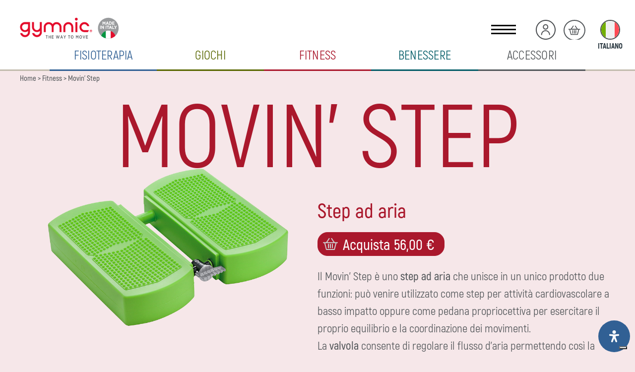

--- FILE ---
content_type: text/html; charset=UTF-8
request_url: https://www.gymnic.com/it/prodotto/movin-step/
body_size: 40047
content:
<!DOCTYPE html>
<html lang="it-IT">

<head>
	<meta charset="UTF-8" />
	<meta name="viewport" content="width=device-width, initial-scale=1.0">
	<meta name="google-site-verification" content="sTQLP2GzZ58mcQEw2RjheIcjjbhJ-izAdHCNpuN_J_w" />

	<title>Step ad aria regolabile Movin&#039; Step di Ledraplastic - Gymnic</title>

	<script>
		var layout = 'layout-';
	</script>

	<link rel="shortcut icon" type="image/x-icon"
		href="https://www.gymnic.com/new/wp-content/themes/ppo_gymnic/assets/images/favicon-ele.ico" />

				<script type="text/javascript" class="_iub_cs_skip">
				var _iub = _iub || {};
				_iub.csConfiguration = _iub.csConfiguration || {};
				_iub.csConfiguration.siteId = "1375943";
				_iub.csConfiguration.cookiePolicyId = "55799079";
			</script>
			<script class="_iub_cs_skip" src="https://cs.iubenda.com/autoblocking/1375943.js"></script>
			<meta name='robots' content='index, follow, max-image-preview:large, max-snippet:-1, max-video-preview:-1' />

<!-- Google Tag Manager for WordPress by gtm4wp.com -->
<script data-cfasync="false" data-pagespeed-no-defer>
	var gtm4wp_datalayer_name = "dataLayer";
	var dataLayer = dataLayer || [];
	const gtm4wp_use_sku_instead = false;
	const gtm4wp_currency = 'EUR';
	const gtm4wp_product_per_impression = 10;
	const gtm4wp_clear_ecommerce = false;
	const gtm4wp_datalayer_max_timeout = 2000;
</script>
<!-- End Google Tag Manager for WordPress by gtm4wp.com -->
	<!-- This site is optimized with the Yoast SEO plugin v26.5 - https://yoast.com/wordpress/plugins/seo/ -->
	<meta name="description" content="Step ad aria regolabile ideale per attività cardiovascolare a basso impatto e per esercitare equilibrio e coordinazione." />
	<link rel="canonical" href="https://www.gymnic.com/it/prodotto/movin-step/" />
	<meta property="og:locale" content="it_IT" />
	<meta property="og:type" content="article" />
	<meta property="og:title" content="Step ad aria regolabile Movin&#039; Step di Ledraplastic - Gymnic" />
	<meta property="og:description" content="Step ad aria regolabile ideale per attività cardiovascolare a basso impatto e per esercitare equilibrio e coordinazione." />
	<meta property="og:url" content="https://www.gymnic.com/it/prodotto/movin-step/" />
	<meta property="og:site_name" content="Gymnic" />
	<meta property="article:modified_time" content="2025-10-20T12:02:21+00:00" />
	<meta property="og:image" content="https://www.gymnic.com/new/wp-content/uploads/2024/12/Movin-Step_0.png" />
	<meta property="og:image:width" content="1000" />
	<meta property="og:image:height" content="750" />
	<meta property="og:image:type" content="image/png" />
	<meta name="twitter:card" content="summary_large_image" />
	<meta name="twitter:label1" content="Tempo di lettura stimato" />
	<meta name="twitter:data1" content="1 minuto" />
	<!-- / Yoast SEO plugin. -->


<link rel='dns-prefetch' href='//cdn.iubenda.com' />
<link rel="alternate" title="oEmbed (JSON)" type="application/json+oembed" href="https://www.gymnic.com/it/wp-json/oembed/1.0/embed?url=https%3A%2F%2Fwww.gymnic.com%2Fit%2Fprodotto%2Fmovin-step%2F" />
<link rel="alternate" title="oEmbed (XML)" type="text/xml+oembed" href="https://www.gymnic.com/it/wp-json/oembed/1.0/embed?url=https%3A%2F%2Fwww.gymnic.com%2Fit%2Fprodotto%2Fmovin-step%2F&#038;format=xml" />
<style id='wp-img-auto-sizes-contain-inline-css' type='text/css'>
img:is([sizes=auto i],[sizes^="auto," i]){contain-intrinsic-size:3000px 1500px}
/*# sourceURL=wp-img-auto-sizes-contain-inline-css */
</style>
<style id='wp-emoji-styles-inline-css' type='text/css'>

	img.wp-smiley, img.emoji {
		display: inline !important;
		border: none !important;
		box-shadow: none !important;
		height: 1em !important;
		width: 1em !important;
		margin: 0 0.07em !important;
		vertical-align: -0.1em !important;
		background: none !important;
		padding: 0 !important;
	}
/*# sourceURL=wp-emoji-styles-inline-css */
</style>
<link rel='stylesheet' id='wp-block-library-css' href='https://www.gymnic.com/new/wp-includes/css/dist/block-library/style.min.css?ver=6cb26a5d07493d30161f95e117f3eb65' type='text/css' media='all' />
<style id='wp-block-heading-inline-css' type='text/css'>
h1:where(.wp-block-heading).has-background,h2:where(.wp-block-heading).has-background,h3:where(.wp-block-heading).has-background,h4:where(.wp-block-heading).has-background,h5:where(.wp-block-heading).has-background,h6:where(.wp-block-heading).has-background{padding:1.25em 2.375em}h1.has-text-align-left[style*=writing-mode]:where([style*=vertical-lr]),h1.has-text-align-right[style*=writing-mode]:where([style*=vertical-rl]),h2.has-text-align-left[style*=writing-mode]:where([style*=vertical-lr]),h2.has-text-align-right[style*=writing-mode]:where([style*=vertical-rl]),h3.has-text-align-left[style*=writing-mode]:where([style*=vertical-lr]),h3.has-text-align-right[style*=writing-mode]:where([style*=vertical-rl]),h4.has-text-align-left[style*=writing-mode]:where([style*=vertical-lr]),h4.has-text-align-right[style*=writing-mode]:where([style*=vertical-rl]),h5.has-text-align-left[style*=writing-mode]:where([style*=vertical-lr]),h5.has-text-align-right[style*=writing-mode]:where([style*=vertical-rl]),h6.has-text-align-left[style*=writing-mode]:where([style*=vertical-lr]),h6.has-text-align-right[style*=writing-mode]:where([style*=vertical-rl]){rotate:180deg}
/*# sourceURL=https://www.gymnic.com/new/wp-includes/blocks/heading/style.min.css */
</style>
<style id='wp-block-image-inline-css' type='text/css'>
.wp-block-image>a,.wp-block-image>figure>a{display:inline-block}.wp-block-image img{box-sizing:border-box;height:auto;max-width:100%;vertical-align:bottom}@media not (prefers-reduced-motion){.wp-block-image img.hide{visibility:hidden}.wp-block-image img.show{animation:show-content-image .4s}}.wp-block-image[style*=border-radius] img,.wp-block-image[style*=border-radius]>a{border-radius:inherit}.wp-block-image.has-custom-border img{box-sizing:border-box}.wp-block-image.aligncenter{text-align:center}.wp-block-image.alignfull>a,.wp-block-image.alignwide>a{width:100%}.wp-block-image.alignfull img,.wp-block-image.alignwide img{height:auto;width:100%}.wp-block-image .aligncenter,.wp-block-image .alignleft,.wp-block-image .alignright,.wp-block-image.aligncenter,.wp-block-image.alignleft,.wp-block-image.alignright{display:table}.wp-block-image .aligncenter>figcaption,.wp-block-image .alignleft>figcaption,.wp-block-image .alignright>figcaption,.wp-block-image.aligncenter>figcaption,.wp-block-image.alignleft>figcaption,.wp-block-image.alignright>figcaption{caption-side:bottom;display:table-caption}.wp-block-image .alignleft{float:left;margin:.5em 1em .5em 0}.wp-block-image .alignright{float:right;margin:.5em 0 .5em 1em}.wp-block-image .aligncenter{margin-left:auto;margin-right:auto}.wp-block-image :where(figcaption){margin-bottom:1em;margin-top:.5em}.wp-block-image.is-style-circle-mask img{border-radius:9999px}@supports ((-webkit-mask-image:none) or (mask-image:none)) or (-webkit-mask-image:none){.wp-block-image.is-style-circle-mask img{border-radius:0;-webkit-mask-image:url('data:image/svg+xml;utf8,<svg viewBox="0 0 100 100" xmlns="http://www.w3.org/2000/svg"><circle cx="50" cy="50" r="50"/></svg>');mask-image:url('data:image/svg+xml;utf8,<svg viewBox="0 0 100 100" xmlns="http://www.w3.org/2000/svg"><circle cx="50" cy="50" r="50"/></svg>');mask-mode:alpha;-webkit-mask-position:center;mask-position:center;-webkit-mask-repeat:no-repeat;mask-repeat:no-repeat;-webkit-mask-size:contain;mask-size:contain}}:root :where(.wp-block-image.is-style-rounded img,.wp-block-image .is-style-rounded img){border-radius:9999px}.wp-block-image figure{margin:0}.wp-lightbox-container{display:flex;flex-direction:column;position:relative}.wp-lightbox-container img{cursor:zoom-in}.wp-lightbox-container img:hover+button{opacity:1}.wp-lightbox-container button{align-items:center;backdrop-filter:blur(16px) saturate(180%);background-color:#5a5a5a40;border:none;border-radius:4px;cursor:zoom-in;display:flex;height:20px;justify-content:center;opacity:0;padding:0;position:absolute;right:16px;text-align:center;top:16px;width:20px;z-index:100}@media not (prefers-reduced-motion){.wp-lightbox-container button{transition:opacity .2s ease}}.wp-lightbox-container button:focus-visible{outline:3px auto #5a5a5a40;outline:3px auto -webkit-focus-ring-color;outline-offset:3px}.wp-lightbox-container button:hover{cursor:pointer;opacity:1}.wp-lightbox-container button:focus{opacity:1}.wp-lightbox-container button:focus,.wp-lightbox-container button:hover,.wp-lightbox-container button:not(:hover):not(:active):not(.has-background){background-color:#5a5a5a40;border:none}.wp-lightbox-overlay{box-sizing:border-box;cursor:zoom-out;height:100vh;left:0;overflow:hidden;position:fixed;top:0;visibility:hidden;width:100%;z-index:100000}.wp-lightbox-overlay .close-button{align-items:center;cursor:pointer;display:flex;justify-content:center;min-height:40px;min-width:40px;padding:0;position:absolute;right:calc(env(safe-area-inset-right) + 16px);top:calc(env(safe-area-inset-top) + 16px);z-index:5000000}.wp-lightbox-overlay .close-button:focus,.wp-lightbox-overlay .close-button:hover,.wp-lightbox-overlay .close-button:not(:hover):not(:active):not(.has-background){background:none;border:none}.wp-lightbox-overlay .lightbox-image-container{height:var(--wp--lightbox-container-height);left:50%;overflow:hidden;position:absolute;top:50%;transform:translate(-50%,-50%);transform-origin:top left;width:var(--wp--lightbox-container-width);z-index:9999999999}.wp-lightbox-overlay .wp-block-image{align-items:center;box-sizing:border-box;display:flex;height:100%;justify-content:center;margin:0;position:relative;transform-origin:0 0;width:100%;z-index:3000000}.wp-lightbox-overlay .wp-block-image img{height:var(--wp--lightbox-image-height);min-height:var(--wp--lightbox-image-height);min-width:var(--wp--lightbox-image-width);width:var(--wp--lightbox-image-width)}.wp-lightbox-overlay .wp-block-image figcaption{display:none}.wp-lightbox-overlay button{background:none;border:none}.wp-lightbox-overlay .scrim{background-color:#fff;height:100%;opacity:.9;position:absolute;width:100%;z-index:2000000}.wp-lightbox-overlay.active{visibility:visible}@media not (prefers-reduced-motion){.wp-lightbox-overlay.active{animation:turn-on-visibility .25s both}.wp-lightbox-overlay.active img{animation:turn-on-visibility .35s both}.wp-lightbox-overlay.show-closing-animation:not(.active){animation:turn-off-visibility .35s both}.wp-lightbox-overlay.show-closing-animation:not(.active) img{animation:turn-off-visibility .25s both}.wp-lightbox-overlay.zoom.active{animation:none;opacity:1;visibility:visible}.wp-lightbox-overlay.zoom.active .lightbox-image-container{animation:lightbox-zoom-in .4s}.wp-lightbox-overlay.zoom.active .lightbox-image-container img{animation:none}.wp-lightbox-overlay.zoom.active .scrim{animation:turn-on-visibility .4s forwards}.wp-lightbox-overlay.zoom.show-closing-animation:not(.active){animation:none}.wp-lightbox-overlay.zoom.show-closing-animation:not(.active) .lightbox-image-container{animation:lightbox-zoom-out .4s}.wp-lightbox-overlay.zoom.show-closing-animation:not(.active) .lightbox-image-container img{animation:none}.wp-lightbox-overlay.zoom.show-closing-animation:not(.active) .scrim{animation:turn-off-visibility .4s forwards}}@keyframes show-content-image{0%{visibility:hidden}99%{visibility:hidden}to{visibility:visible}}@keyframes turn-on-visibility{0%{opacity:0}to{opacity:1}}@keyframes turn-off-visibility{0%{opacity:1;visibility:visible}99%{opacity:0;visibility:visible}to{opacity:0;visibility:hidden}}@keyframes lightbox-zoom-in{0%{transform:translate(calc((-100vw + var(--wp--lightbox-scrollbar-width))/2 + var(--wp--lightbox-initial-left-position)),calc(-50vh + var(--wp--lightbox-initial-top-position))) scale(var(--wp--lightbox-scale))}to{transform:translate(-50%,-50%) scale(1)}}@keyframes lightbox-zoom-out{0%{transform:translate(-50%,-50%) scale(1);visibility:visible}99%{visibility:visible}to{transform:translate(calc((-100vw + var(--wp--lightbox-scrollbar-width))/2 + var(--wp--lightbox-initial-left-position)),calc(-50vh + var(--wp--lightbox-initial-top-position))) scale(var(--wp--lightbox-scale));visibility:hidden}}
/*# sourceURL=https://www.gymnic.com/new/wp-includes/blocks/image/style.min.css */
</style>
<style id='wp-block-columns-inline-css' type='text/css'>
.wp-block-columns{box-sizing:border-box;display:flex;flex-wrap:wrap!important}@media (min-width:782px){.wp-block-columns{flex-wrap:nowrap!important}}.wp-block-columns{align-items:normal!important}.wp-block-columns.are-vertically-aligned-top{align-items:flex-start}.wp-block-columns.are-vertically-aligned-center{align-items:center}.wp-block-columns.are-vertically-aligned-bottom{align-items:flex-end}@media (max-width:781px){.wp-block-columns:not(.is-not-stacked-on-mobile)>.wp-block-column{flex-basis:100%!important}}@media (min-width:782px){.wp-block-columns:not(.is-not-stacked-on-mobile)>.wp-block-column{flex-basis:0;flex-grow:1}.wp-block-columns:not(.is-not-stacked-on-mobile)>.wp-block-column[style*=flex-basis]{flex-grow:0}}.wp-block-columns.is-not-stacked-on-mobile{flex-wrap:nowrap!important}.wp-block-columns.is-not-stacked-on-mobile>.wp-block-column{flex-basis:0;flex-grow:1}.wp-block-columns.is-not-stacked-on-mobile>.wp-block-column[style*=flex-basis]{flex-grow:0}:where(.wp-block-columns){margin-bottom:1.75em}:where(.wp-block-columns.has-background){padding:1.25em 2.375em}.wp-block-column{flex-grow:1;min-width:0;overflow-wrap:break-word;word-break:break-word}.wp-block-column.is-vertically-aligned-top{align-self:flex-start}.wp-block-column.is-vertically-aligned-center{align-self:center}.wp-block-column.is-vertically-aligned-bottom{align-self:flex-end}.wp-block-column.is-vertically-aligned-stretch{align-self:stretch}.wp-block-column.is-vertically-aligned-bottom,.wp-block-column.is-vertically-aligned-center,.wp-block-column.is-vertically-aligned-top{width:100%}
/*# sourceURL=https://www.gymnic.com/new/wp-includes/blocks/columns/style.min.css */
</style>
<style id='wp-block-paragraph-inline-css' type='text/css'>
.is-small-text{font-size:.875em}.is-regular-text{font-size:1em}.is-large-text{font-size:2.25em}.is-larger-text{font-size:3em}.has-drop-cap:not(:focus):first-letter{float:left;font-size:8.4em;font-style:normal;font-weight:100;line-height:.68;margin:.05em .1em 0 0;text-transform:uppercase}body.rtl .has-drop-cap:not(:focus):first-letter{float:none;margin-left:.1em}p.has-drop-cap.has-background{overflow:hidden}:root :where(p.has-background){padding:1.25em 2.375em}:where(p.has-text-color:not(.has-link-color)) a{color:inherit}p.has-text-align-left[style*="writing-mode:vertical-lr"],p.has-text-align-right[style*="writing-mode:vertical-rl"]{rotate:180deg}
/*# sourceURL=https://www.gymnic.com/new/wp-includes/blocks/paragraph/style.min.css */
</style>
<style id='wp-block-social-links-inline-css' type='text/css'>
.wp-block-social-links{background:none;box-sizing:border-box;margin-left:0;padding-left:0;padding-right:0;text-indent:0}.wp-block-social-links .wp-social-link a,.wp-block-social-links .wp-social-link a:hover{border-bottom:0;box-shadow:none;text-decoration:none}.wp-block-social-links .wp-social-link svg{height:1em;width:1em}.wp-block-social-links .wp-social-link span:not(.screen-reader-text){font-size:.65em;margin-left:.5em;margin-right:.5em}.wp-block-social-links.has-small-icon-size{font-size:16px}.wp-block-social-links,.wp-block-social-links.has-normal-icon-size{font-size:24px}.wp-block-social-links.has-large-icon-size{font-size:36px}.wp-block-social-links.has-huge-icon-size{font-size:48px}.wp-block-social-links.aligncenter{display:flex;justify-content:center}.wp-block-social-links.alignright{justify-content:flex-end}.wp-block-social-link{border-radius:9999px;display:block}@media not (prefers-reduced-motion){.wp-block-social-link{transition:transform .1s ease}}.wp-block-social-link{height:auto}.wp-block-social-link a{align-items:center;display:flex;line-height:0}.wp-block-social-link:hover{transform:scale(1.1)}.wp-block-social-links .wp-block-social-link.wp-social-link{display:inline-block;margin:0;padding:0}.wp-block-social-links .wp-block-social-link.wp-social-link .wp-block-social-link-anchor,.wp-block-social-links .wp-block-social-link.wp-social-link .wp-block-social-link-anchor svg,.wp-block-social-links .wp-block-social-link.wp-social-link .wp-block-social-link-anchor:active,.wp-block-social-links .wp-block-social-link.wp-social-link .wp-block-social-link-anchor:hover,.wp-block-social-links .wp-block-social-link.wp-social-link .wp-block-social-link-anchor:visited{color:currentColor;fill:currentColor}:where(.wp-block-social-links:not(.is-style-logos-only)) .wp-social-link{background-color:#f0f0f0;color:#444}:where(.wp-block-social-links:not(.is-style-logos-only)) .wp-social-link-amazon{background-color:#f90;color:#fff}:where(.wp-block-social-links:not(.is-style-logos-only)) .wp-social-link-bandcamp{background-color:#1ea0c3;color:#fff}:where(.wp-block-social-links:not(.is-style-logos-only)) .wp-social-link-behance{background-color:#0757fe;color:#fff}:where(.wp-block-social-links:not(.is-style-logos-only)) .wp-social-link-bluesky{background-color:#0a7aff;color:#fff}:where(.wp-block-social-links:not(.is-style-logos-only)) .wp-social-link-codepen{background-color:#1e1f26;color:#fff}:where(.wp-block-social-links:not(.is-style-logos-only)) .wp-social-link-deviantart{background-color:#02e49b;color:#fff}:where(.wp-block-social-links:not(.is-style-logos-only)) .wp-social-link-discord{background-color:#5865f2;color:#fff}:where(.wp-block-social-links:not(.is-style-logos-only)) .wp-social-link-dribbble{background-color:#e94c89;color:#fff}:where(.wp-block-social-links:not(.is-style-logos-only)) .wp-social-link-dropbox{background-color:#4280ff;color:#fff}:where(.wp-block-social-links:not(.is-style-logos-only)) .wp-social-link-etsy{background-color:#f45800;color:#fff}:where(.wp-block-social-links:not(.is-style-logos-only)) .wp-social-link-facebook{background-color:#0866ff;color:#fff}:where(.wp-block-social-links:not(.is-style-logos-only)) .wp-social-link-fivehundredpx{background-color:#000;color:#fff}:where(.wp-block-social-links:not(.is-style-logos-only)) .wp-social-link-flickr{background-color:#0461dd;color:#fff}:where(.wp-block-social-links:not(.is-style-logos-only)) .wp-social-link-foursquare{background-color:#e65678;color:#fff}:where(.wp-block-social-links:not(.is-style-logos-only)) .wp-social-link-github{background-color:#24292d;color:#fff}:where(.wp-block-social-links:not(.is-style-logos-only)) .wp-social-link-goodreads{background-color:#eceadd;color:#382110}:where(.wp-block-social-links:not(.is-style-logos-only)) .wp-social-link-google{background-color:#ea4434;color:#fff}:where(.wp-block-social-links:not(.is-style-logos-only)) .wp-social-link-gravatar{background-color:#1d4fc4;color:#fff}:where(.wp-block-social-links:not(.is-style-logos-only)) .wp-social-link-instagram{background-color:#f00075;color:#fff}:where(.wp-block-social-links:not(.is-style-logos-only)) .wp-social-link-lastfm{background-color:#e21b24;color:#fff}:where(.wp-block-social-links:not(.is-style-logos-only)) .wp-social-link-linkedin{background-color:#0d66c2;color:#fff}:where(.wp-block-social-links:not(.is-style-logos-only)) .wp-social-link-mastodon{background-color:#3288d4;color:#fff}:where(.wp-block-social-links:not(.is-style-logos-only)) .wp-social-link-medium{background-color:#000;color:#fff}:where(.wp-block-social-links:not(.is-style-logos-only)) .wp-social-link-meetup{background-color:#f6405f;color:#fff}:where(.wp-block-social-links:not(.is-style-logos-only)) .wp-social-link-patreon{background-color:#000;color:#fff}:where(.wp-block-social-links:not(.is-style-logos-only)) .wp-social-link-pinterest{background-color:#e60122;color:#fff}:where(.wp-block-social-links:not(.is-style-logos-only)) .wp-social-link-pocket{background-color:#ef4155;color:#fff}:where(.wp-block-social-links:not(.is-style-logos-only)) .wp-social-link-reddit{background-color:#ff4500;color:#fff}:where(.wp-block-social-links:not(.is-style-logos-only)) .wp-social-link-skype{background-color:#0478d7;color:#fff}:where(.wp-block-social-links:not(.is-style-logos-only)) .wp-social-link-snapchat{background-color:#fefc00;color:#fff;stroke:#000}:where(.wp-block-social-links:not(.is-style-logos-only)) .wp-social-link-soundcloud{background-color:#ff5600;color:#fff}:where(.wp-block-social-links:not(.is-style-logos-only)) .wp-social-link-spotify{background-color:#1bd760;color:#fff}:where(.wp-block-social-links:not(.is-style-logos-only)) .wp-social-link-telegram{background-color:#2aabee;color:#fff}:where(.wp-block-social-links:not(.is-style-logos-only)) .wp-social-link-threads{background-color:#000;color:#fff}:where(.wp-block-social-links:not(.is-style-logos-only)) .wp-social-link-tiktok{background-color:#000;color:#fff}:where(.wp-block-social-links:not(.is-style-logos-only)) .wp-social-link-tumblr{background-color:#011835;color:#fff}:where(.wp-block-social-links:not(.is-style-logos-only)) .wp-social-link-twitch{background-color:#6440a4;color:#fff}:where(.wp-block-social-links:not(.is-style-logos-only)) .wp-social-link-twitter{background-color:#1da1f2;color:#fff}:where(.wp-block-social-links:not(.is-style-logos-only)) .wp-social-link-vimeo{background-color:#1eb7ea;color:#fff}:where(.wp-block-social-links:not(.is-style-logos-only)) .wp-social-link-vk{background-color:#4680c2;color:#fff}:where(.wp-block-social-links:not(.is-style-logos-only)) .wp-social-link-wordpress{background-color:#3499cd;color:#fff}:where(.wp-block-social-links:not(.is-style-logos-only)) .wp-social-link-whatsapp{background-color:#25d366;color:#fff}:where(.wp-block-social-links:not(.is-style-logos-only)) .wp-social-link-x{background-color:#000;color:#fff}:where(.wp-block-social-links:not(.is-style-logos-only)) .wp-social-link-yelp{background-color:#d32422;color:#fff}:where(.wp-block-social-links:not(.is-style-logos-only)) .wp-social-link-youtube{background-color:red;color:#fff}:where(.wp-block-social-links.is-style-logos-only) .wp-social-link{background:none}:where(.wp-block-social-links.is-style-logos-only) .wp-social-link svg{height:1.25em;width:1.25em}:where(.wp-block-social-links.is-style-logos-only) .wp-social-link-amazon{color:#f90}:where(.wp-block-social-links.is-style-logos-only) .wp-social-link-bandcamp{color:#1ea0c3}:where(.wp-block-social-links.is-style-logos-only) .wp-social-link-behance{color:#0757fe}:where(.wp-block-social-links.is-style-logos-only) .wp-social-link-bluesky{color:#0a7aff}:where(.wp-block-social-links.is-style-logos-only) .wp-social-link-codepen{color:#1e1f26}:where(.wp-block-social-links.is-style-logos-only) .wp-social-link-deviantart{color:#02e49b}:where(.wp-block-social-links.is-style-logos-only) .wp-social-link-discord{color:#5865f2}:where(.wp-block-social-links.is-style-logos-only) .wp-social-link-dribbble{color:#e94c89}:where(.wp-block-social-links.is-style-logos-only) .wp-social-link-dropbox{color:#4280ff}:where(.wp-block-social-links.is-style-logos-only) .wp-social-link-etsy{color:#f45800}:where(.wp-block-social-links.is-style-logos-only) .wp-social-link-facebook{color:#0866ff}:where(.wp-block-social-links.is-style-logos-only) .wp-social-link-fivehundredpx{color:#000}:where(.wp-block-social-links.is-style-logos-only) .wp-social-link-flickr{color:#0461dd}:where(.wp-block-social-links.is-style-logos-only) .wp-social-link-foursquare{color:#e65678}:where(.wp-block-social-links.is-style-logos-only) .wp-social-link-github{color:#24292d}:where(.wp-block-social-links.is-style-logos-only) .wp-social-link-goodreads{color:#382110}:where(.wp-block-social-links.is-style-logos-only) .wp-social-link-google{color:#ea4434}:where(.wp-block-social-links.is-style-logos-only) .wp-social-link-gravatar{color:#1d4fc4}:where(.wp-block-social-links.is-style-logos-only) .wp-social-link-instagram{color:#f00075}:where(.wp-block-social-links.is-style-logos-only) .wp-social-link-lastfm{color:#e21b24}:where(.wp-block-social-links.is-style-logos-only) .wp-social-link-linkedin{color:#0d66c2}:where(.wp-block-social-links.is-style-logos-only) .wp-social-link-mastodon{color:#3288d4}:where(.wp-block-social-links.is-style-logos-only) .wp-social-link-medium{color:#000}:where(.wp-block-social-links.is-style-logos-only) .wp-social-link-meetup{color:#f6405f}:where(.wp-block-social-links.is-style-logos-only) .wp-social-link-patreon{color:#000}:where(.wp-block-social-links.is-style-logos-only) .wp-social-link-pinterest{color:#e60122}:where(.wp-block-social-links.is-style-logos-only) .wp-social-link-pocket{color:#ef4155}:where(.wp-block-social-links.is-style-logos-only) .wp-social-link-reddit{color:#ff4500}:where(.wp-block-social-links.is-style-logos-only) .wp-social-link-skype{color:#0478d7}:where(.wp-block-social-links.is-style-logos-only) .wp-social-link-snapchat{color:#fff;stroke:#000}:where(.wp-block-social-links.is-style-logos-only) .wp-social-link-soundcloud{color:#ff5600}:where(.wp-block-social-links.is-style-logos-only) .wp-social-link-spotify{color:#1bd760}:where(.wp-block-social-links.is-style-logos-only) .wp-social-link-telegram{color:#2aabee}:where(.wp-block-social-links.is-style-logos-only) .wp-social-link-threads{color:#000}:where(.wp-block-social-links.is-style-logos-only) .wp-social-link-tiktok{color:#000}:where(.wp-block-social-links.is-style-logos-only) .wp-social-link-tumblr{color:#011835}:where(.wp-block-social-links.is-style-logos-only) .wp-social-link-twitch{color:#6440a4}:where(.wp-block-social-links.is-style-logos-only) .wp-social-link-twitter{color:#1da1f2}:where(.wp-block-social-links.is-style-logos-only) .wp-social-link-vimeo{color:#1eb7ea}:where(.wp-block-social-links.is-style-logos-only) .wp-social-link-vk{color:#4680c2}:where(.wp-block-social-links.is-style-logos-only) .wp-social-link-whatsapp{color:#25d366}:where(.wp-block-social-links.is-style-logos-only) .wp-social-link-wordpress{color:#3499cd}:where(.wp-block-social-links.is-style-logos-only) .wp-social-link-x{color:#000}:where(.wp-block-social-links.is-style-logos-only) .wp-social-link-yelp{color:#d32422}:where(.wp-block-social-links.is-style-logos-only) .wp-social-link-youtube{color:red}.wp-block-social-links.is-style-pill-shape .wp-social-link{width:auto}:root :where(.wp-block-social-links .wp-social-link a){padding:.25em}:root :where(.wp-block-social-links.is-style-logos-only .wp-social-link a){padding:0}:root :where(.wp-block-social-links.is-style-pill-shape .wp-social-link a){padding-left:.6666666667em;padding-right:.6666666667em}.wp-block-social-links:not(.has-icon-color):not(.has-icon-background-color) .wp-social-link-snapchat .wp-block-social-link-label{color:#000}
/*# sourceURL=https://www.gymnic.com/new/wp-includes/blocks/social-links/style.min.css */
</style>
<style id='wp-block-spacer-inline-css' type='text/css'>
.wp-block-spacer{clear:both}
/*# sourceURL=https://www.gymnic.com/new/wp-includes/blocks/spacer/style.min.css */
</style>
<style id='global-styles-inline-css' type='text/css'>
:root{--wp--preset--aspect-ratio--square: 1;--wp--preset--aspect-ratio--4-3: 4/3;--wp--preset--aspect-ratio--3-4: 3/4;--wp--preset--aspect-ratio--3-2: 3/2;--wp--preset--aspect-ratio--2-3: 2/3;--wp--preset--aspect-ratio--16-9: 16/9;--wp--preset--aspect-ratio--9-16: 9/16;--wp--preset--color--black: #000000;--wp--preset--color--cyan-bluish-gray: #abb8c3;--wp--preset--color--white: #ffffff;--wp--preset--color--pale-pink: #f78da7;--wp--preset--color--vivid-red: #cf2e2e;--wp--preset--color--luminous-vivid-orange: #ff6900;--wp--preset--color--luminous-vivid-amber: #fcb900;--wp--preset--color--light-green-cyan: #7bdcb5;--wp--preset--color--vivid-green-cyan: #00d084;--wp--preset--color--pale-cyan-blue: #8ed1fc;--wp--preset--color--vivid-cyan-blue: #0693e3;--wp--preset--color--vivid-purple: #9b51e0;--wp--preset--gradient--vivid-cyan-blue-to-vivid-purple: linear-gradient(135deg,rgb(6,147,227) 0%,rgb(155,81,224) 100%);--wp--preset--gradient--light-green-cyan-to-vivid-green-cyan: linear-gradient(135deg,rgb(122,220,180) 0%,rgb(0,208,130) 100%);--wp--preset--gradient--luminous-vivid-amber-to-luminous-vivid-orange: linear-gradient(135deg,rgb(252,185,0) 0%,rgb(255,105,0) 100%);--wp--preset--gradient--luminous-vivid-orange-to-vivid-red: linear-gradient(135deg,rgb(255,105,0) 0%,rgb(207,46,46) 100%);--wp--preset--gradient--very-light-gray-to-cyan-bluish-gray: linear-gradient(135deg,rgb(238,238,238) 0%,rgb(169,184,195) 100%);--wp--preset--gradient--cool-to-warm-spectrum: linear-gradient(135deg,rgb(74,234,220) 0%,rgb(151,120,209) 20%,rgb(207,42,186) 40%,rgb(238,44,130) 60%,rgb(251,105,98) 80%,rgb(254,248,76) 100%);--wp--preset--gradient--blush-light-purple: linear-gradient(135deg,rgb(255,206,236) 0%,rgb(152,150,240) 100%);--wp--preset--gradient--blush-bordeaux: linear-gradient(135deg,rgb(254,205,165) 0%,rgb(254,45,45) 50%,rgb(107,0,62) 100%);--wp--preset--gradient--luminous-dusk: linear-gradient(135deg,rgb(255,203,112) 0%,rgb(199,81,192) 50%,rgb(65,88,208) 100%);--wp--preset--gradient--pale-ocean: linear-gradient(135deg,rgb(255,245,203) 0%,rgb(182,227,212) 50%,rgb(51,167,181) 100%);--wp--preset--gradient--electric-grass: linear-gradient(135deg,rgb(202,248,128) 0%,rgb(113,206,126) 100%);--wp--preset--gradient--midnight: linear-gradient(135deg,rgb(2,3,129) 0%,rgb(40,116,252) 100%);--wp--preset--font-size--small: 13px;--wp--preset--font-size--medium: 20px;--wp--preset--font-size--large: 36px;--wp--preset--font-size--x-large: 42px;--wp--preset--spacing--20: 0.44rem;--wp--preset--spacing--30: 0.67rem;--wp--preset--spacing--40: 1rem;--wp--preset--spacing--50: 1.5rem;--wp--preset--spacing--60: 2.25rem;--wp--preset--spacing--70: 3.38rem;--wp--preset--spacing--80: 5.06rem;--wp--preset--shadow--natural: 6px 6px 9px rgba(0, 0, 0, 0.2);--wp--preset--shadow--deep: 12px 12px 50px rgba(0, 0, 0, 0.4);--wp--preset--shadow--sharp: 6px 6px 0px rgba(0, 0, 0, 0.2);--wp--preset--shadow--outlined: 6px 6px 0px -3px rgb(255, 255, 255), 6px 6px rgb(0, 0, 0);--wp--preset--shadow--crisp: 6px 6px 0px rgb(0, 0, 0);}:where(.is-layout-flex){gap: 0.5em;}:where(.is-layout-grid){gap: 0.5em;}body .is-layout-flex{display: flex;}.is-layout-flex{flex-wrap: wrap;align-items: center;}.is-layout-flex > :is(*, div){margin: 0;}body .is-layout-grid{display: grid;}.is-layout-grid > :is(*, div){margin: 0;}:where(.wp-block-columns.is-layout-flex){gap: 2em;}:where(.wp-block-columns.is-layout-grid){gap: 2em;}:where(.wp-block-post-template.is-layout-flex){gap: 1.25em;}:where(.wp-block-post-template.is-layout-grid){gap: 1.25em;}.has-black-color{color: var(--wp--preset--color--black) !important;}.has-cyan-bluish-gray-color{color: var(--wp--preset--color--cyan-bluish-gray) !important;}.has-white-color{color: var(--wp--preset--color--white) !important;}.has-pale-pink-color{color: var(--wp--preset--color--pale-pink) !important;}.has-vivid-red-color{color: var(--wp--preset--color--vivid-red) !important;}.has-luminous-vivid-orange-color{color: var(--wp--preset--color--luminous-vivid-orange) !important;}.has-luminous-vivid-amber-color{color: var(--wp--preset--color--luminous-vivid-amber) !important;}.has-light-green-cyan-color{color: var(--wp--preset--color--light-green-cyan) !important;}.has-vivid-green-cyan-color{color: var(--wp--preset--color--vivid-green-cyan) !important;}.has-pale-cyan-blue-color{color: var(--wp--preset--color--pale-cyan-blue) !important;}.has-vivid-cyan-blue-color{color: var(--wp--preset--color--vivid-cyan-blue) !important;}.has-vivid-purple-color{color: var(--wp--preset--color--vivid-purple) !important;}.has-black-background-color{background-color: var(--wp--preset--color--black) !important;}.has-cyan-bluish-gray-background-color{background-color: var(--wp--preset--color--cyan-bluish-gray) !important;}.has-white-background-color{background-color: var(--wp--preset--color--white) !important;}.has-pale-pink-background-color{background-color: var(--wp--preset--color--pale-pink) !important;}.has-vivid-red-background-color{background-color: var(--wp--preset--color--vivid-red) !important;}.has-luminous-vivid-orange-background-color{background-color: var(--wp--preset--color--luminous-vivid-orange) !important;}.has-luminous-vivid-amber-background-color{background-color: var(--wp--preset--color--luminous-vivid-amber) !important;}.has-light-green-cyan-background-color{background-color: var(--wp--preset--color--light-green-cyan) !important;}.has-vivid-green-cyan-background-color{background-color: var(--wp--preset--color--vivid-green-cyan) !important;}.has-pale-cyan-blue-background-color{background-color: var(--wp--preset--color--pale-cyan-blue) !important;}.has-vivid-cyan-blue-background-color{background-color: var(--wp--preset--color--vivid-cyan-blue) !important;}.has-vivid-purple-background-color{background-color: var(--wp--preset--color--vivid-purple) !important;}.has-black-border-color{border-color: var(--wp--preset--color--black) !important;}.has-cyan-bluish-gray-border-color{border-color: var(--wp--preset--color--cyan-bluish-gray) !important;}.has-white-border-color{border-color: var(--wp--preset--color--white) !important;}.has-pale-pink-border-color{border-color: var(--wp--preset--color--pale-pink) !important;}.has-vivid-red-border-color{border-color: var(--wp--preset--color--vivid-red) !important;}.has-luminous-vivid-orange-border-color{border-color: var(--wp--preset--color--luminous-vivid-orange) !important;}.has-luminous-vivid-amber-border-color{border-color: var(--wp--preset--color--luminous-vivid-amber) !important;}.has-light-green-cyan-border-color{border-color: var(--wp--preset--color--light-green-cyan) !important;}.has-vivid-green-cyan-border-color{border-color: var(--wp--preset--color--vivid-green-cyan) !important;}.has-pale-cyan-blue-border-color{border-color: var(--wp--preset--color--pale-cyan-blue) !important;}.has-vivid-cyan-blue-border-color{border-color: var(--wp--preset--color--vivid-cyan-blue) !important;}.has-vivid-purple-border-color{border-color: var(--wp--preset--color--vivid-purple) !important;}.has-vivid-cyan-blue-to-vivid-purple-gradient-background{background: var(--wp--preset--gradient--vivid-cyan-blue-to-vivid-purple) !important;}.has-light-green-cyan-to-vivid-green-cyan-gradient-background{background: var(--wp--preset--gradient--light-green-cyan-to-vivid-green-cyan) !important;}.has-luminous-vivid-amber-to-luminous-vivid-orange-gradient-background{background: var(--wp--preset--gradient--luminous-vivid-amber-to-luminous-vivid-orange) !important;}.has-luminous-vivid-orange-to-vivid-red-gradient-background{background: var(--wp--preset--gradient--luminous-vivid-orange-to-vivid-red) !important;}.has-very-light-gray-to-cyan-bluish-gray-gradient-background{background: var(--wp--preset--gradient--very-light-gray-to-cyan-bluish-gray) !important;}.has-cool-to-warm-spectrum-gradient-background{background: var(--wp--preset--gradient--cool-to-warm-spectrum) !important;}.has-blush-light-purple-gradient-background{background: var(--wp--preset--gradient--blush-light-purple) !important;}.has-blush-bordeaux-gradient-background{background: var(--wp--preset--gradient--blush-bordeaux) !important;}.has-luminous-dusk-gradient-background{background: var(--wp--preset--gradient--luminous-dusk) !important;}.has-pale-ocean-gradient-background{background: var(--wp--preset--gradient--pale-ocean) !important;}.has-electric-grass-gradient-background{background: var(--wp--preset--gradient--electric-grass) !important;}.has-midnight-gradient-background{background: var(--wp--preset--gradient--midnight) !important;}.has-small-font-size{font-size: var(--wp--preset--font-size--small) !important;}.has-medium-font-size{font-size: var(--wp--preset--font-size--medium) !important;}.has-large-font-size{font-size: var(--wp--preset--font-size--large) !important;}.has-x-large-font-size{font-size: var(--wp--preset--font-size--x-large) !important;}
:where(.wp-block-columns.is-layout-flex){gap: 2em;}:where(.wp-block-columns.is-layout-grid){gap: 2em;}
/*# sourceURL=global-styles-inline-css */
</style>
<style id='core-block-supports-inline-css' type='text/css'>
.wp-container-core-columns-is-layout-9d6595d7{flex-wrap:nowrap;}.wp-elements-4d33f2d15b9054c2d57f9117224d3851 a:where(:not(.wp-element-button)){color:#53575a;}
/*# sourceURL=core-block-supports-inline-css */
</style>

<style id='classic-theme-styles-inline-css' type='text/css'>
/*! This file is auto-generated */
.wp-block-button__link{color:#fff;background-color:#32373c;border-radius:9999px;box-shadow:none;text-decoration:none;padding:calc(.667em + 2px) calc(1.333em + 2px);font-size:1.125em}.wp-block-file__button{background:#32373c;color:#fff;text-decoration:none}
/*# sourceURL=/wp-includes/css/classic-themes.min.css */
</style>
<link rel='stylesheet' id='wp-components-css' href='https://www.gymnic.com/new/wp-includes/css/dist/components/style.min.css?ver=6cb26a5d07493d30161f95e117f3eb65' type='text/css' media='all' />
<link rel='stylesheet' id='wp-preferences-css' href='https://www.gymnic.com/new/wp-includes/css/dist/preferences/style.min.css?ver=6cb26a5d07493d30161f95e117f3eb65' type='text/css' media='all' />
<link rel='stylesheet' id='wp-block-editor-css' href='https://www.gymnic.com/new/wp-includes/css/dist/block-editor/style.min.css?ver=6cb26a5d07493d30161f95e117f3eb65' type='text/css' media='all' />
<link rel='stylesheet' id='popup-maker-block-library-style-css' href='https://www.gymnic.com/new/wp-content/plugins/popup-maker/dist/packages/block-library-style.css?ver=dbea705cfafe089d65f1' type='text/css' media='all' />
<link rel='stylesheet' id='block-acf-papion-prodotti-css-css' href='https://www.gymnic.com/new/wp-content/themes/ppo_gymnic/template-parts/block/prodotti/style.css?ver=1695654824' type='text/css' media='all' />
<link rel='stylesheet' id='block-acf-papion-catalogo-css-css' href='https://www.gymnic.com/new/wp-content/themes/ppo_gymnic/template-parts/block/catalogo/style.css?ver=1683631445' type='text/css' media='all' />
<link rel='stylesheet' id='block-acf-papion-gonfiaggio-css-css' href='https://www.gymnic.com/new/wp-content/themes/ppo_gymnic/template-parts/block/gonfiaggio/style.css?ver=1695655263' type='text/css' media='all' />
<link rel='stylesheet' id='block-acf-papion-fiere-css-css' href='https://www.gymnic.com/new/wp-content/themes/ppo_gymnic/template-parts/block/fiere/style.css?ver=1695655113' type='text/css' media='all' />
<link rel='stylesheet' id='block-acf-papion-mappa-css-css' href='https://www.gymnic.com/new/wp-content/themes/ppo_gymnic/template-parts/block/mappa/style.css?ver=1684406698' type='text/css' media='all' />
<link rel='stylesheet' id='block-acf-papion-modulo-css-css' href='https://www.gymnic.com/new/wp-content/themes/ppo_gymnic/template-parts/block/modulo/style.css?ver=1684408071' type='text/css' media='all' />
<link rel='stylesheet' id='block-acf-papion-storia-css-css' href='https://www.gymnic.com/new/wp-content/themes/ppo_gymnic/template-parts/block/storia/style.css?ver=1765539994' type='text/css' media='all' />
<link rel='stylesheet' id='block-acf-papion-nuovi-css-css' href='https://www.gymnic.com/new/wp-content/themes/ppo_gymnic/template-parts/block/nuovi/style.css?ver=1697107081' type='text/css' media='all' />
<link rel='stylesheet' id='block-acf-papion-gallery-css-css' href='https://www.gymnic.com/new/wp-content/themes/ppo_gymnic/template-parts/block/gallery/style.css?ver=1764603223' type='text/css' media='all' />
<link rel='stylesheet' id='block-acf-papion-cerchi-css-css' href='https://www.gymnic.com/new/wp-content/themes/ppo_gymnic/template-parts/block/cerchi/style.css?ver=1764867560' type='text/css' media='all' />
<link rel='stylesheet' id='contact-form-7-css' href='https://www.gymnic.com/new/wp-content/plugins/contact-form-7/includes/css/styles.css?ver=6.1.4' type='text/css' media='all' />
<link rel='stylesheet' id='photoswipe-css' href='https://www.gymnic.com/new/wp-content/plugins/woocommerce/assets/css/photoswipe/photoswipe.min.css?ver=10.3.7' type='text/css' media='all' />
<link rel='stylesheet' id='photoswipe-default-skin-css' href='https://www.gymnic.com/new/wp-content/plugins/woocommerce/assets/css/photoswipe/default-skin/default-skin.min.css?ver=10.3.7' type='text/css' media='all' />
<link rel='stylesheet' id='woocommerce-layout-css' href='https://www.gymnic.com/new/wp-content/plugins/woocommerce/assets/css/woocommerce-layout.css?ver=10.3.7' type='text/css' media='all' />
<link rel='stylesheet' id='woocommerce-smallscreen-css' href='https://www.gymnic.com/new/wp-content/plugins/woocommerce/assets/css/woocommerce-smallscreen.css?ver=10.3.7' type='text/css' media='only screen and (max-width: 768px)' />
<link rel='stylesheet' id='woocommerce-general-css' href='https://www.gymnic.com/new/wp-content/plugins/woocommerce/assets/css/woocommerce.css?ver=10.3.7' type='text/css' media='all' />
<style id='woocommerce-inline-inline-css' type='text/css'>
.woocommerce form .form-row .required { visibility: visible; }
/*# sourceURL=woocommerce-inline-inline-css */
</style>
<link rel='stylesheet' id='wpml-menu-item-0-css' href='https://www.gymnic.com/new/wp-content/plugins/sitepress-multilingual-cms/templates/language-switchers/menu-item/style.min.css?ver=1' type='text/css' media='all' />
<link rel='stylesheet' id='brands-styles-css' href='https://www.gymnic.com/new/wp-content/plugins/woocommerce/assets/css/brands.css?ver=10.3.7' type='text/css' media='all' />
<link rel='stylesheet' id='slick-css-css' href='https://www.gymnic.com/new/wp-content/themes/ppo_gymnic/assets/styles/slick.css?ver=1540305444' type='text/css' media='all' />
<link rel='stylesheet' id='slick-theme-css-css' href='https://www.gymnic.com/new/wp-content/themes/ppo_gymnic/assets/styles/accessible-slick-theme.min.css?ver=1670966335' type='text/css' media='all' />
<link rel='stylesheet' id='fancybox-css-css' href='https://www.gymnic.com/new/wp-content/themes/ppo_gymnic/assets/styles/jquery.fancybox.min.css?ver=1540305444' type='text/css' media='all' />
<link rel='stylesheet' id='custom-css-css' href='https://www.gymnic.com/new/wp-content/themes/ppo_gymnic/assets/styles/custom.css?ver=1765980275' type='text/css' media='all' />
<link rel='stylesheet' id='mdp-readabler-css' href='https://www.gymnic.com/new/wp-content/plugins/readabler/css/readabler.min.css?ver=2.0.13' type='text/css' media='all' />
<style id='mdp-readabler-inline-css' type='text/css'>

		:root{
			--readabler-overlay: #0253ee;--readabler-bg: #ffffff;--readabler-bg-dark: #16191b;--readabler-text: #333;--readabler-text-dark: #deeffd;--readabler-color: rgba(33, 111, 243, 1);--readabler-color-dark: rgba(33, 111, 243, 1);--readabler-color-transparent: rgba(33,111,243,.2);--readabler-color-transparent-dark: rgba(33,111,243,.2);--readabler-color-transparent-15: rgba(33,111,243,.15);--readabler-color-transparent-15-dark: rgba(33,111,243,.15);--readabler-color-transparent-25: rgba(33,111,243,.25);--readabler-color-transparent-25-dark: rgba(33,111,243,.25);--readabler-color-transparent-50: rgba(33,111,243,.5);--readabler-color-transparent-50-dark: rgba(33,111,243,.5);--readabler-border-radius: 20px;--readabler-animate: 600ms;--readabler-reading-mask-color: rgba(0, 0, 0, 0.7);--readabler-text-magnifier-bg-color: rbga(255, 255, 255, 0.9);--readabler-text-magnifier-color: #595959;--readabler-text-magnifier-font-size: 36px;--readabler-highlight-titles-style: solid;--readabler-highlight-titles-color: #639af9;--readabler-highlight-titles-width: 2px;--readabler-highlight-titles-offset: 2px;--readabler-highlight-links-style: solid;--readabler-highlight-links-color: #639af9;--readabler-highlight-links-width: 2px;--readabler-highlight-links-offset: 2px;--readabler-reading-guide-width: 500px;--readabler-reading-guide-height: 12px;--readabler-reading-guide-bg-color: #0274e6;--readabler-reading-guide-border-color: #000000;--readabler-reading-guide-border-width: 2px;--readabler-reading-guide-border-radius: 10px;--readabler-reading-guide-arrow: 10;--readabler-highlight-hover-style: solid;--readabler-highlight-hover-color: #639af9;--readabler-highlight-hover-width: 2px;--readabler-highlight-hover-offset: 2px;--readabler-highlight-focus-style: solid;--readabler-highlight-focus-color: #639af9;--readabler-highlight-focus-width: 2px;--readabler-highlight-focus-offset: 2px;
		}
		.mdp-readabler-tts {
		
			--readabler-tts-bg: transparent;
			--readabler-tts-color: transparent;
			
		}
        .mdp-readabler-trigger-button-box{
        
            --readabler-btn-margin: 10px;
            --readabler-btn-padding: 20px;
            --readabler-btn-radius: 50px;
            --readabler-btn-color: rgba(255, 255, 255, 1);
            --readabler-btn-color-hover: rgba(49, 96, 148, 1);
            --readabler-btn-bg: rgba(49, 96, 148, 1);
            --readabler-btn-bg-hover: rgba(255, 255, 255, 1);
            --readabler-btn-size: 24px;
            --readabler-btn-delay: 0s;
        
        }
		#mdp-readabler-voice-navigation{
			--readabler-bg: #ffffff;
            --readabler-bg-dark: #16191b;
            --readabler-text: #333;
            --readabler-text-dark: #deeffd;
            --readabler-color: rgba(33, 111, 243, 1);
            --readabler-color-dark: rgba(33, 111, 243, 1);
            --readabler-color-transparent: rgba(33,111,243,.2);
            --readabler-color-transparent-dark: rgba(33,111,243,.2);
            --readabler-border-radius: 20px;
            --readabler-animate: 600ms;
		}
		
	        #mdp-readabler-keyboard-box {
	        
	        	--readabler-keyboard-light-bg: #ececec;
	        	--readabler-keyboard-light-key-bg: #ffffff;
	        	--readabler-keyboard-light-key: #111111;	        	
	        	--readabler-keyboard-dark-bg: #000000CC;
	        	--readabler-keyboard-dark-key-bg: rgba( 0, 0, 0, .5 );
	        	--readabler-keyboard-dark-key: #ffffff;
	        
	        }	        
	        
/*# sourceURL=mdp-readabler-inline-css */
</style>

<script  type="text/javascript" class=" _iub_cs_skip" type="text/javascript" id="iubenda-head-inline-scripts-0">
/* <![CDATA[ */

var _iub = _iub || [];
_iub.csConfiguration = {"askConsentAtCookiePolicyUpdate":true,"countryDetection":true,"enableFadp":true,"enableLgpd":true,"enableUspr":true,"perPurposeConsent":true,"purposes":"4,5,2,1,3","siteId":1375943,"whitelabel":false,"cookiePolicyId":55799079,"lang":"it", "banner":{ "acceptButtonDisplay":true,"closeButtonRejects":true,"customizeButtonDisplay":true,"explicitWithdrawal":true,"fontSizeBody":"12px","fontSizeCloseButton":"18px","listPurposes":true,"ownerName":"Ledraplastic S.p.a.","position":"float-bottom-right","rejectButtonDisplay":true,"showPurposesToggles":true }};

//# sourceURL=iubenda-head-inline-scripts-0
/* ]]> */
</script>
<script  type="text/javascript" src="//cdn.iubenda.com/cs/gpp/stub.js" class=" _iub_cs_skip" type="text/javascript" src="//cdn.iubenda.com/cs/gpp/stub.js?ver=3.12.4" id="iubenda-head-scripts-1-js"></script>
<script  type="text/javascript" src="//cdn.iubenda.com/cs/iubenda_cs.js" charset="UTF-8" async="async" class=" _iub_cs_skip" type="text/javascript" src="//cdn.iubenda.com/cs/iubenda_cs.js?ver=3.12.4" id="iubenda-head-scripts-2-js"></script>
<script type="text/javascript" id="wpml-cookie-js-extra">
/* <![CDATA[ */
var wpml_cookies = {"wp-wpml_current_language":{"value":"it","expires":1,"path":"/"}};
var wpml_cookies = {"wp-wpml_current_language":{"value":"it","expires":1,"path":"/"}};
//# sourceURL=wpml-cookie-js-extra
/* ]]> */
</script>
<script type="text/javascript" src="https://www.gymnic.com/new/wp-content/plugins/sitepress-multilingual-cms/res/js/cookies/language-cookie.js?ver=486900" id="wpml-cookie-js" defer="defer" data-wp-strategy="defer"></script>
<script type="text/javascript" src="https://www.gymnic.com/new/wp-includes/js/jquery/jquery.min.js?ver=3.7.1" id="jquery-core-js"></script>
<script type="text/javascript" src="https://www.gymnic.com/new/wp-includes/js/jquery/jquery-migrate.min.js?ver=3.4.1" id="jquery-migrate-js"></script>
<script type="text/javascript" src="https://www.gymnic.com/new/wp-content/plugins/woocommerce/assets/js/jquery-blockui/jquery.blockUI.min.js?ver=2.7.0-wc.10.3.7" id="wc-jquery-blockui-js" defer="defer" data-wp-strategy="defer"></script>
<script type="text/javascript" id="wc-add-to-cart-js-extra">
/* <![CDATA[ */
var wc_add_to_cart_params = {"ajax_url":"/new/wp-admin/admin-ajax.php","wc_ajax_url":"/it/?wc-ajax=%%endpoint%%","i18n_view_cart":"Visualizza carrello","cart_url":"https://www.gymnic.com/it/carrello/","is_cart":"","cart_redirect_after_add":"no"};
//# sourceURL=wc-add-to-cart-js-extra
/* ]]> */
</script>
<script type="text/javascript" src="https://www.gymnic.com/new/wp-content/plugins/woocommerce/assets/js/frontend/add-to-cart.min.js?ver=10.3.7" id="wc-add-to-cart-js" defer="defer" data-wp-strategy="defer"></script>
<script type="text/javascript" src="https://www.gymnic.com/new/wp-content/plugins/woocommerce/assets/js/photoswipe/photoswipe.min.js?ver=4.1.1-wc.10.3.7" id="wc-photoswipe-js" defer="defer" data-wp-strategy="defer"></script>
<script type="text/javascript" src="https://www.gymnic.com/new/wp-content/plugins/woocommerce/assets/js/photoswipe/photoswipe-ui-default.min.js?ver=4.1.1-wc.10.3.7" id="wc-photoswipe-ui-default-js" defer="defer" data-wp-strategy="defer"></script>
<script type="text/javascript" id="wc-single-product-js-extra">
/* <![CDATA[ */
var wc_single_product_params = {"i18n_required_rating_text":"Seleziona una valutazione","i18n_rating_options":["1 stella su 5","2 stelle su 5","3 stelle su 5","4 stelle su 5","5 stelle su 5"],"i18n_product_gallery_trigger_text":"Visualizza la galleria di immagini a schermo intero","review_rating_required":"yes","flexslider":{"rtl":false,"animation":"slide","smoothHeight":true,"directionNav":false,"controlNav":"thumbnails","slideshow":false,"animationSpeed":500,"animationLoop":false,"allowOneSlide":false},"zoom_enabled":"","zoom_options":[],"photoswipe_enabled":"1","photoswipe_options":{"shareEl":false,"closeOnScroll":false,"history":false,"hideAnimationDuration":0,"showAnimationDuration":0},"flexslider_enabled":""};
//# sourceURL=wc-single-product-js-extra
/* ]]> */
</script>
<script type="text/javascript" src="https://www.gymnic.com/new/wp-content/plugins/woocommerce/assets/js/frontend/single-product.min.js?ver=10.3.7" id="wc-single-product-js" defer="defer" data-wp-strategy="defer"></script>
<script type="text/javascript" src="https://www.gymnic.com/new/wp-content/plugins/woocommerce/assets/js/js-cookie/js.cookie.min.js?ver=2.1.4-wc.10.3.7" id="wc-js-cookie-js" defer="defer" data-wp-strategy="defer"></script>
<script type="text/javascript" id="woocommerce-js-extra">
/* <![CDATA[ */
var woocommerce_params = {"ajax_url":"/new/wp-admin/admin-ajax.php","wc_ajax_url":"/it/?wc-ajax=%%endpoint%%","i18n_password_show":"Mostra password","i18n_password_hide":"Nascondi password"};
//# sourceURL=woocommerce-js-extra
/* ]]> */
</script>
<script type="text/javascript" src="https://www.gymnic.com/new/wp-content/plugins/woocommerce/assets/js/frontend/woocommerce.min.js?ver=10.3.7" id="woocommerce-js" defer="defer" data-wp-strategy="defer"></script>
<link rel="https://api.w.org/" href="https://www.gymnic.com/it/wp-json/" /><link rel="alternate" title="JSON" type="application/json" href="https://www.gymnic.com/it/wp-json/wp/v2/product/16043" /><link rel='shortlink' href='https://www.gymnic.com/it/?p=16043' />
<meta name="generator" content="WPML ver:4.8.6 stt:1,4,3,27,2;" />
<meta name="facebook-domain-verification" content="6l6gwwcv6uj3zxijwq26zcjkzi2ufx" />
<!-- This website runs the Product Feed PRO for WooCommerce by AdTribes.io plugin - version woocommercesea_option_installed_version -->

<!-- Google Tag Manager for WordPress by gtm4wp.com -->
<!-- GTM Container placement set to automatic -->
<script data-cfasync="false" data-pagespeed-no-defer>
	var dataLayer_content = {"pagePostType":"product","pagePostType2":"single-product","pagePostAuthor":"papion","cartContent":{"totals":{"applied_coupons":[],"discount_total":0,"subtotal":0,"total":0},"items":[]},"productRatingCounts":[],"productAverageRating":0,"productReviewCount":0,"productType":"simple","productIsVariable":0};
	dataLayer.push( dataLayer_content );
</script>
<script data-cfasync="false" data-pagespeed-no-defer>
(function(w,d,s,l,i){w[l]=w[l]||[];w[l].push({'gtm.start':
new Date().getTime(),event:'gtm.js'});var f=d.getElementsByTagName(s)[0],
j=d.createElement(s),dl=l!='dataLayer'?'&l='+l:'';j.async=true;j.src=
'//www.googletagmanager.com/gtm.js?id='+i+dl;f.parentNode.insertBefore(j,f);
})(window,document,'script','dataLayer','GTM-NB6QL2GT');
</script>
<!-- End Google Tag Manager for WordPress by gtm4wp.com -->	<noscript><style>.woocommerce-product-gallery{ opacity: 1 !important; }</style></noscript>
	
<!-- Schema & Structured Data For WP v1.53 - -->
<script type="application/ld+json" class="saswp-schema-markup-output">
[{
    "@context": "https://schema.org/",
    "@type": "Product",
    "@id": "https://www.gymnic.com/it/prodotto/movin-step/#Product",
    "url": "https://www.gymnic.com/it/prodotto/movin-step/",
    "name": "Movin’ Step",
    "sku": "8001698095103",
    "description": "16043",
    "offers": {
        "@type": "Offer",
        "availability": "https://schema.org/InStock",
        "price": "56",
        "priceCurrency": "EUR",
        "url": "https://www.gymnic.com/it/prodotto/movin-step/",
        "priceValidUntil": "2026-10-20T12:02:21+00:00"
    },
    "mpn": "95.10",
    "brand": {
        "@type": "Brand",
        "name": "Gymnic"
    },
    "aggregateRating": {
        "@type": "AggregateRating",
        "ratingValue": "5",
        "reviewCount": 1
    },
    "review": [
        {
            "@type": "Review",
            "author": {
                "@type": "Person",
                "name": "papion"
            },
            "datePublished": "2023-05-02T19:05:43+02:00",
            "description": "Step ad aria regolabile ideale per attività cardiovascolare a basso impatto e per esercitare equilibrio e coordinazione.",
            "reviewRating": {
                "@type": "Rating",
                "bestRating": "5",
                "ratingValue": "5",
                "worstRating": "1"
            }
        }
    ],
    "gtin12": "8001698095103",
    "image": {
        "@type": "ImageObject",
        "url": "https://www.gymnic.com/new/wp-content/uploads/2024/12/Movin-Step_0.png",
        "width": 1000,
        "height": 750
    }
}]
</script>

<link rel='stylesheet' id='wc-blocks-style-css' href='https://www.gymnic.com/new/wp-content/plugins/woocommerce/assets/client/blocks/wc-blocks.css?ver=wc-10.3.7' type='text/css' media='all' />
<link rel='stylesheet' id='block-acf-papion-catalogo-css' href='https://www.gymnic.com/new/wp-content/themes/ppo_gymnic/template-parts/block/catalogo/style.css?ver=6.7.0' type='text/css' media='all' />
</head>

<body class="wp-singular product-template-default single single-product postid-16043 wp-theme-ppo_gymnic layout- theme-ppo_gymnic woocommerce woocommerce-page woocommerce-no-js product-movin-step">

	
<!-- GTM Container placement set to automatic -->
<!-- Google Tag Manager (noscript) -->
				<noscript><iframe src="https://www.googletagmanager.com/ns.html?id=GTM-NB6QL2GT" height="0" width="0" style="display:none;visibility:hidden" aria-hidden="true"></iframe></noscript>
<!-- End Google Tag Manager (noscript) -->
	<a class="skip-link screen-reader-text" href="#main">
		Skip to main content	</a>

	<header id="top" class="site-header" role="banner">

				<div id="logo">
			<a href="https://www.gymnic.com/it/">
				<img src="https://www.gymnic.com/new/wp-content/uploads/2023/05/Gymnic-Made-in-Italy.svg" alt="Gymnic">
			</a>
		</div>

		
		<nav class="menu-5" id="top-menu"
			aria-label="Product categories">

			<div class="mobile mobserach">
				<form role="search" method="get" action="https://www.gymnic.com/it/">
    <div>
        <label>
            <span class="screen-reader-text">Cerca prodotti</span>

            <input type="text" class="s" name="s"
                value=""
                placeholder="Cerca" />

            <input type="hidden" name="post_type" value="product" />
        </label>

        <button type="submit" id="searchsubmit" aria-label="Avvia ricerca">
        </button>
    </div>
</form>			</div>

			<ul id="rapidCat">
																					<li style="color: rgb(49,96,148);">
							<a href="https://www.gymnic.com/it/categoria-prodotto/fisioterapia/" style="color: rgb(49,96,148);">
								Fisioterapia							</a>
						</li>
																	<li style="color: rgb(89,103,0);">
							<a href="https://www.gymnic.com/it/categoria-prodotto/giochi/" style="color: rgb(89,103,0);">
								Giochi							</a>
						</li>
																	<li style="color: rgb(170,24,44);">
							<a href="https://www.gymnic.com/it/categoria-prodotto/fitness/" style="color: rgb(170,24,44);">
								Fitness							</a>
						</li>
																	<li style="color: rgb(3,92,103);">
							<a href="https://www.gymnic.com/it/categoria-prodotto/benessere/" style="color: rgb(3,92,103);">
								Benessere							</a>
						</li>
																	<li style="color: rgb(83,87,90);">
							<a href="https://www.gymnic.com/it/categoria-prodotto/accessori/" style="color: rgb(83,87,90);">
								Accessori							</a>
						</li>
									
				<li class="tablet">
					<button class="open-button" type="button" data-target="navbarSite" aria-controls="navbarSite"
						aria-expanded="false">
						Gymnic World
					</button>
				</li>

				<li class="mobile">
					<button class="open-button" type="button" data-target="navbarGW" aria-controls="navbarGW"
						aria-expanded="false">
						Gymnic World
					</button>
				</li>

				<li class="mobile">
					<button class="open-button" type="button" data-target="navbarInfo" aria-controls="navbarInfo"
						aria-expanded="false">
						Informazioni					</button>
				</li>

									<li class="mobile">
						<button class="open-button shop" type="button" data-target="navbarShop" aria-controls="navbarShop"
							aria-expanded="false">
							Shop						</button>
					</li>
							</ul>

		</nav>

		<nav class="navbar-collapse" id="navbarSite"
			aria-label="Main site navigation">
			<div class="sfondo" aria-hidden="true"
				style="background-image:url('https://www.gymnic.com/new/wp-content/uploads/2023/05/Menu-Picture.jpg')">
			</div>
			<div class="contenuti">
				<div class="cerca">
					<form role="search" method="get" action="https://www.gymnic.com/it/">
    <div>
        <label>
            <span class="screen-reader-text">Cerca prodotti</span>

            <input type="text" class="s" name="s"
                value=""
                placeholder="Cerca" />

            <input type="hidden" name="post_type" value="product" />
        </label>

        <button type="submit" id="searchsubmit" aria-label="Avvia ricerca">
        </button>
    </div>
</form>				</div>
				<div class="globale"><ul id="menu-principale" class="menu"><li id="menu-item-19354" class="menu-item menu-item-type-custom menu-item-object-custom menu-item-has-children menu-item-19354"><a>Gymnic World</a>
<ul class="sub-menu">
	<li id="menu-item-49" class="menu-item menu-item-type-post_type menu-item-object-page menu-item-49"><a href="https://www.gymnic.com/it/chi-siamo/">Chi Siamo</a></li>
	<li id="menu-item-50" class="menu-item menu-item-type-post_type menu-item-object-page menu-item-50"><a href="https://www.gymnic.com/it/concetto-gymnic/">Concetto Gymnic</a></li>
	<li id="menu-item-54" class="menu-item menu-item-type-post_type menu-item-object-page menu-item-54"><a href="https://www.gymnic.com/it/gymnic-per-animali/">Gymnic per Animali</a></li>
	<li id="menu-item-56" class="menu-item menu-item-type-post_type menu-item-object-page menu-item-56"><a href="https://www.gymnic.com/it/nuovi-prodotti/">Nuovi Prodotti</a></li>
	<li id="menu-item-52" class="menu-item menu-item-type-post_type menu-item-object-page menu-item-52"><a href="https://www.gymnic.com/it/eventi/">Eventi</a></li>
</ul>
</li>
<li id="menu-item-19355" class="menu-item menu-item-type-custom menu-item-object-custom menu-item-has-children menu-item-19355"><a>Informazioni</a>
<ul class="sub-menu">
	<li id="menu-item-293" class="menu-item menu-item-type-post_type menu-item-object-page menu-item-293"><a href="https://www.gymnic.com/it/conformita/">Conformità</a></li>
	<li id="menu-item-53" class="menu-item menu-item-type-post_type menu-item-object-page menu-item-53"><a href="https://www.gymnic.com/it/gonfiaggio/">Gonfiaggio</a></li>
	<li id="menu-item-57" class="menu-item menu-item-type-post_type menu-item-object-page menu-item-57"><a href="https://www.gymnic.com/it/personalizzazioni/">Personalizzazioni</a></li>
	<li id="menu-item-51" class="menu-item menu-item-type-post_type menu-item-object-page menu-item-51"><a href="https://www.gymnic.com/it/contatti/">Contatti</a></li>
</ul>
</li>
</ul></div>
									<div class="shop"><ul id="menu-shop-menu" class="menu"><li id="menu-item-25055" class="menu-item menu-item-type-custom menu-item-object-custom menu-item-25055"><a>Shop</a></li>
<li id="menu-item-19356" class="menu-item menu-item-type-post_type menu-item-object-page menu-item-19356"><a href="https://www.gymnic.com/it/account/">Account</a></li>
<li id="menu-item-19358" class="menu-item menu-item-type-post_type menu-item-object-page menu-item-19358"><a href="https://www.gymnic.com/it/carrello/">Carrello</a></li>
<li id="menu-item-19357" class="menu-item menu-item-type-post_type menu-item-object-page menu-item-19357"><a href="https://www.gymnic.com/it/pagamento/">Cassa</a></li>
</ul></div>					<div class="info"><ul id="menu-info-shop-menu" class="menu"><li id="menu-item-19366" class="menu-item menu-item-type-post_type menu-item-object-page menu-item-19366"><a href="https://www.gymnic.com/it/trasporto-e-consegna/">Trasporto e resi</a></li>
<li id="menu-item-19365" class="menu-item menu-item-type-post_type menu-item-object-page menu-item-19365"><a href="https://www.gymnic.com/it/termini-e-condizioni/">Termini e condizioni</a></li>
</ul></div>							</div>
		</nav>

		<nav class="navbar-collapse" id="navbarGW"
			aria-label="Gymnic World navigation">
			<div class="contenuti">
				<p>Gymnic World</p>
				<div class="globale"><ul id="menu-gymnic-world" class="menu"><li id="menu-item-19382" class="menu-item menu-item-type-post_type menu-item-object-page menu-item-19382"><a href="https://www.gymnic.com/it/chi-siamo/">Chi Siamo</a></li>
<li id="menu-item-19383" class="menu-item menu-item-type-post_type menu-item-object-page menu-item-19383"><a href="https://www.gymnic.com/it/concetto-gymnic/">Concetto Gymnic</a></li>
<li id="menu-item-19389" class="menu-item menu-item-type-post_type menu-item-object-page menu-item-19389"><a href="https://www.gymnic.com/it/gymnic-per-animali/">Gymnic per Animali</a></li>
<li id="menu-item-19390" class="menu-item menu-item-type-post_type menu-item-object-page menu-item-19390"><a href="https://www.gymnic.com/it/nuovi-prodotti/">Nuovi Prodotti</a></li>
<li id="menu-item-19384" class="menu-item menu-item-type-post_type menu-item-object-page menu-item-19384"><a href="https://www.gymnic.com/it/eventi/">Eventi</a></li>
</ul></div>			</div>
		</nav>

		<nav class="navbar-collapse" id="navbarInfo"
			aria-label="Information navigation">
			<div class="contenuti">
				<p>Informazioni</p>
				<div class="globale"><ul id="menu-informazioni" class="menu"><li id="menu-item-25068" class="menu-item menu-item-type-post_type menu-item-object-page menu-item-25068"><a href="https://www.gymnic.com/it/conformita/">Conformità</a></li>
<li id="menu-item-25069" class="menu-item menu-item-type-post_type menu-item-object-page menu-item-25069"><a href="https://www.gymnic.com/it/gonfiaggio/">Gonfiaggio</a></li>
<li id="menu-item-25070" class="menu-item menu-item-type-post_type menu-item-object-page menu-item-25070"><a href="https://www.gymnic.com/it/personalizzazioni/">Personalizzazioni</a></li>
<li id="menu-item-25071" class="menu-item menu-item-type-post_type menu-item-object-page menu-item-25071"><a href="https://www.gymnic.com/it/contatti/">Contatti</a></li>
</ul></div>			</div>
		</nav>

					<nav class="navbar-collapse" id="navbarShop" aria-label="Shop navigation">
				<div class="contenuti">
					<div class="shop"><ul id="menu-shop-menu-1" class="menu"><li class="menu-item menu-item-type-custom menu-item-object-custom menu-item-25055"><a>Shop</a></li>
<li class="menu-item menu-item-type-post_type menu-item-object-page menu-item-19356"><a href="https://www.gymnic.com/it/account/">Account</a></li>
<li class="menu-item menu-item-type-post_type menu-item-object-page menu-item-19358"><a href="https://www.gymnic.com/it/carrello/">Carrello</a></li>
<li class="menu-item menu-item-type-post_type menu-item-object-page menu-item-19357"><a href="https://www.gymnic.com/it/pagamento/">Cassa</a></li>
</ul></div>					<div class="info"><ul id="menu-info-shop-menu-1" class="menu"><li class="menu-item menu-item-type-post_type menu-item-object-page menu-item-19366"><a href="https://www.gymnic.com/it/trasporto-e-consegna/">Trasporto e resi</a></li>
<li class="menu-item menu-item-type-post_type menu-item-object-page menu-item-19365"><a href="https://www.gymnic.com/it/termini-e-condizioni/">Termini e condizioni</a></li>
</ul></div>				</div>
			</nav>
		
		<div class="buttons">
							<div class="head-cart">
					<div id="fragCart">
												<span id="cartNum" aria-hidden="true">
													</span>
						<a class="shop-link " href="/it/carrello/" aria-label="Cart, 0 products">
							Negozio						</a>
					</div>
					<ul class="dropdown-menu dropdown-menu-mini-cart"><li> <div class="widget_shopping_cart_content">

	<p class="woocommerce-mini-cart__empty-message">Nessun prodotto nel carrello.</p>


</div></li></ul>				</div>

				<a class="account-link" href="/it/account/">
					Account				</a>
			
			<button class="mobile open-button navbutton" type="button" data-target="top-menu" aria-controls="top-menu"
				aria-expanded="false" aria-label="Open main menu">
				<span class="navbar-toggler-icon" aria-hidden="true"></span>
				<span class="navbar-toggler-icon" aria-hidden="true"></span>
				<span class="navbar-toggler-icon" aria-hidden="true"></span>
			</button>

			<button class="navbar-toggler open-button navbutton" type="button" data-target="navbarSite"
				aria-controls="navbarSite" aria-expanded="false"
				aria-label="Open site navigation">
				<span class="navbar-toggler-icon" aria-hidden="true"></span>
				<span class="navbar-toggler-icon" aria-hidden="true"></span>
				<span class="navbar-toggler-icon" aria-hidden="true"></span>
			</button>

		</div>

		<div id="lingue">
			<div class="lingua"><ul id="menu-lingua" class="menu"><li id="menu-item-wpml-ls-396-it" class="menu-item wpml-ls-slot-396 wpml-ls-item wpml-ls-item-it wpml-ls-current-language wpml-ls-menu-item wpml-ls-first-item menu-item-type-wpml_ls_menu_item menu-item-object-wpml_ls_menu_item menu-item-has-children menu-item-wpml-ls-396-it"><a href="https://www.gymnic.com/it/prodotto/movin-step/"><img
            class="wpml-ls-flag"
            src="https://www.gymnic.com/new/wp-content/plugins/sitepress-multilingual-cms/res/flags/it.svg"
            alt=""
            
            height=40
    /><span class="wpml-ls-native" lang="it">Italiano</span></a>
<ul class="sub-menu">
	<li id="menu-item-wpml-ls-396-en" class="menu-item wpml-ls-slot-396 wpml-ls-item wpml-ls-item-en wpml-ls-menu-item menu-item-type-wpml_ls_menu_item menu-item-object-wpml_ls_menu_item menu-item-wpml-ls-396-en"><a href="https://www.gymnic.com/en/product/movin-step/" title="Passa a English" aria-label="Passa a English"><img
            class="wpml-ls-flag"
            src="https://www.gymnic.com/new/wp-content/plugins/sitepress-multilingual-cms/res/flags/en.svg"
            alt=""
            
            height=40
    /><span class="wpml-ls-native" lang="en">English</span></a></li>
	<li id="menu-item-wpml-ls-396-fr" class="menu-item wpml-ls-slot-396 wpml-ls-item wpml-ls-item-fr wpml-ls-menu-item menu-item-type-wpml_ls_menu_item menu-item-object-wpml_ls_menu_item menu-item-wpml-ls-396-fr"><a href="https://www.gymnic.com/fr/produit/movin-step/" title="Passa a Français" aria-label="Passa a Français"><img
            class="wpml-ls-flag"
            src="https://www.gymnic.com/new/wp-content/plugins/sitepress-multilingual-cms/res/flags/fr.svg"
            alt=""
            
            height=40
    /><span class="wpml-ls-native" lang="fr">Français</span></a></li>
	<li id="menu-item-wpml-ls-396-de" class="menu-item wpml-ls-slot-396 wpml-ls-item wpml-ls-item-de wpml-ls-menu-item menu-item-type-wpml_ls_menu_item menu-item-object-wpml_ls_menu_item menu-item-wpml-ls-396-de"><a href="https://www.gymnic.com/de/produkt/movin-step/" title="Passa a Deutsch" aria-label="Passa a Deutsch"><img
            class="wpml-ls-flag"
            src="https://www.gymnic.com/new/wp-content/plugins/sitepress-multilingual-cms/res/flags/de.svg"
            alt=""
            
            height=40
    /><span class="wpml-ls-native" lang="de">Deutsch</span></a></li>
	<li id="menu-item-wpml-ls-396-es" class="menu-item wpml-ls-slot-396 wpml-ls-item wpml-ls-item-es wpml-ls-menu-item wpml-ls-last-item menu-item-type-wpml_ls_menu_item menu-item-object-wpml_ls_menu_item menu-item-wpml-ls-396-es"><a href="https://www.gymnic.com/es/producto/movin-step/" title="Passa a Español" aria-label="Passa a Español"><img
            class="wpml-ls-flag"
            src="https://www.gymnic.com/new/wp-content/plugins/sitepress-multilingual-cms/res/flags/es.svg"
            alt=""
            
            height=40
    /><span class="wpml-ls-native" lang="es">Español</span></a></li>
</ul>
</li>
</ul></div>		</div>

	</header> <!-- #top -->

	<div id="anchtop"></div>

	<nav id="breadcrumbs" class="breadcrumbs" aria-label="Breadcrumb"><span><span><a href="https://www.gymnic.com/it/">Home</a></span> &gt; <span><a href="https://www.gymnic.com/it/categoria-prodotto/fitness/">Fitness</a></span> &gt; <span class="breadcrumb_last" aria-current="page">Movin’ Step</span></span></nav>
	<div id="primary" class="content-area"><main id="main" class="site-main" role="main">
					
			<div class="woocommerce-notices-wrapper"></div>
  <style>
    body,
    #ballsizing table thead {
      background-color: rgba(170,24,44,.1);
    }

    .single-product .header h1,
    .contenuto h1,
    .contenuto h2,
    .woocommerce div.product p.price,
    .woocommerce div.product span.price,
    .single-product #gonfiaggio a.bottone,
    #datasheet h2 {
      color: rgb(170,24,44);
    }

    .single-product .woocommerce div.product form.cart .button,
    .single-product.woocommerce div.product .header a.price {
      background-color: rgb(170,24,44);
    }

    .single-product.woocommerce div.product .header a.price {
      border-color: rgb(170,24,44);
    }
  </style>
<div id="product-16043" class="product type-product post-16043 status-publish first instock product_cat-fisioterapia product_cat-fitness has-post-thumbnail taxable shipping-taxable purchasable product-type-simple">
  <section class="header">
    <h1 class="main-title">Movin’ Step</h1>
    <figure><img width="1000" height="750" src="https://www.gymnic.com/new/wp-content/uploads/2024/12/Movin-Step_0.png" class="attachment-post-thumbnail size-post-thumbnail wp-post-image" alt="" decoding="async" fetchpriority="high" srcset="https://www.gymnic.com/new/wp-content/uploads/2024/12/Movin-Step_0.png 1000w, https://www.gymnic.com/new/wp-content/uploads/2024/12/Movin-Step_0-300x225.png 300w, https://www.gymnic.com/new/wp-content/uploads/2024/12/Movin-Step_0-400x300.png 400w, https://www.gymnic.com/new/wp-content/uploads/2024/12/Movin-Step_0-768x576.png 768w, https://www.gymnic.com/new/wp-content/uploads/2024/12/Movin-Step_0-500x375.png 500w, https://www.gymnic.com/new/wp-content/uploads/2024/12/Movin-Step_0-700x525.png 700w" sizes="(max-width: 1000px) 100vw, 1000px" /></figure>
    <div class="contenuto">
              <h1 class="bold">Step ad aria</h1>       <a
          class="price bold"
          href="#compra"><span class="woocommerce-Price-amount amount"><bdi>56,00&nbsp;<span class="woocommerce-Price-currencySymbol">&euro;</span></bdi></span></a>      <p>Il Movin’ Step è uno <strong>step ad aria</strong> che unisce in un unico prodotto due funzioni: può venire utilizzato come step per attività cardiovascolare a basso impatto oppure come pedana propriocettiva per esercitare il proprio equilibrio e la coordinazione dei movimenti. La <strong>valvola</strong> consente di regolare il flusso d’aria permettendo così la scelta del livello di escursione del movimento. È inoltre possibile regolare il gonfiaggio in base alle proprie esigenze. Utilizzato in campo fitness per esercizi aerobici, di equilibrio e coordinazione è altresì adottato in campo fisioterapico per pazienti di tutte le età.</p>

      <a data-fancybox data-src="#modulopagina" href="javascript:;"
        class="bottone mail bold">Contattaci per maggiori informazioni</a>
      <div style="display: none;" id="modulopagina">
        
<div class="wpcf7 no-js" id="wpcf7-f4-p16043-o1" lang="it-IT" dir="ltr" data-wpcf7-id="4">
<div class="screen-reader-response"><p role="status" aria-live="polite" aria-atomic="true"></p> <ul></ul></div>
<form action="/it/prodotto/movin-step/#wpcf7-f4-p16043-o1" method="post" class="wpcf7-form init" aria-label="Modulo di contatto" novalidate="novalidate" data-status="init">
<fieldset class="hidden-fields-container"><input type="hidden" name="_wpcf7" value="4" /><input type="hidden" name="_wpcf7_version" value="6.1.4" /><input type="hidden" name="_wpcf7_locale" value="it_IT" /><input type="hidden" name="_wpcf7_unit_tag" value="wpcf7-f4-p16043-o1" /><input type="hidden" name="_wpcf7_container_post" value="16043" /><input type="hidden" name="_wpcf7_posted_data_hash" value="" />
</fieldset>
<div class="row">
	<div class="col">
		<p><label class="screen-reader-text" for="azienda">Azienda / Nome *</label><span class="wpcf7-form-control-wrap" data-name="azienda"><input size="40" maxlength="400" class="wpcf7-form-control wpcf7-text wpcf7-validates-as-required" id="azienda" aria-required="true" aria-invalid="false" placeholder="Azienda / Nome *" value="" type="text" name="azienda" /></span>
		</p>
	</div>
	<div class="col">
		<p><label class="screen-reader-text" for="nazione">Nazione *</label><span class="wpcf7-form-control-wrap" data-name="nazione"><input size="40" maxlength="400" class="wpcf7-form-control wpcf7-text wpcf7-validates-as-required" id="nazione" aria-required="true" aria-invalid="false" placeholder="Nazione *" value="" type="text" name="nazione" /></span>
		</p>
	</div>
	<div class="col">
		<p><label class="screen-reader-text" for="citta">Città *</label><span class="wpcf7-form-control-wrap" data-name="citta"><input size="40" maxlength="400" class="wpcf7-form-control wpcf7-text wpcf7-validates-as-required" id="citta" aria-required="true" aria-invalid="false" placeholder="Città *" value="" type="text" name="citta" /></span>
		</p>
	</div>
	<div class="col">
		<p><label class="screen-reader-text" for="cap">CAP</label><span class="wpcf7-form-control-wrap" data-name="cap"><input size="40" maxlength="400" class="wpcf7-form-control wpcf7-text" id="cap" aria-invalid="false" placeholder="CAP" value="" type="text" name="cap" /></span>
		</p>
	</div>
	<div class="col-2">
		<p><label class="screen-reader-text" for="indirizzo">Indirizzo</label><span class="wpcf7-form-control-wrap" data-name="indirizzo"><input size="40" maxlength="400" class="wpcf7-form-control wpcf7-text" id="indirizzo" aria-invalid="false" placeholder="Indirizzo" value="" type="text" name="indirizzo" /></span>
		</p>
	</div>
	<div class="col">
		<p><label class="screen-reader-text" for="email">Email *</label><span class="wpcf7-form-control-wrap" data-name="email"><input size="40" maxlength="400" class="wpcf7-form-control wpcf7-email wpcf7-validates-as-required wpcf7-text wpcf7-validates-as-email" id="email" aria-required="true" aria-invalid="false" placeholder="Email *" value="" type="email" name="email" /></span>
		</p>
	</div>
	<div class="col">
		<p><label class="screen-reader-text" for="telefono">Telefono</label><span class="wpcf7-form-control-wrap" data-name="telefono"><input size="40" maxlength="400" class="wpcf7-form-control wpcf7-text" id="telefono" aria-invalid="false" placeholder="Telefono" value="" type="text" name="telefono" /></span>
		</p>
	</div>
	<div class="col-2">
		<p><label class="screen-reader-text" for="messaggio">Messaggio *</label><span class="wpcf7-form-control-wrap" data-name="messaggio"><textarea cols="40" rows="10" maxlength="2000" class="wpcf7-form-control wpcf7-textarea wpcf7-validates-as-required" id="messaggio" aria-required="true" aria-invalid="false" placeholder="Messaggio *" name="messaggio"></textarea></span>
		</p>
	</div>
	<div class="col privacy">
		<p><label class="privacy-label"> [acceptance* privacy id:privacy] Accetto i termini della <a href="/it/privacy-policy/">Privacy Policy</a></label>
		</p>
	</div>
	<div class="hide" aria-hidden="true">
		<p><span class="wpcf7-form-control-wrap" data-name="referrer"><input size="40" maxlength="400" class="wpcf7-form-control wpcf7-text" aria-invalid="false" value="" type="text" name="referrer" /></span>
		</p>
	</div>
	<div class="hide" aria-hidden="true">
		<p><span class="wpcf7-form-control-wrap" data-name="firma"><input size="40" maxlength="400" class="wpcf7-form-control wpcf7-text" aria-invalid="false" value="" type="text" name="firma" /></span>
		</p>
	</div>
	<div class="col">
		<p><div id="cf7sr-696cf35513afd" class="cf7sr-g-recaptcha" data-theme="light" data-type="image" data-size="normal" data-sitekey="6Ld51_cUAAAAAJF3c2P3sIcMtgQwy5JEdGyYmHZ8"></div><span class="wpcf7-form-control-wrap cf7sr-recaptcha" data-name="cf7sr-recaptcha"><input type="hidden" name="cf7sr-recaptcha" value="" class="wpcf7-form-control"></span>
		</p>
	</div>
	<div class="col-2">
		<p><input class="wpcf7-form-control wpcf7-submit has-spinner" type="submit" value="INVIA IL MESSAGGIO" />
		</p>
	</div>
	<div class="col-2 warning">
		<p>In caso di mancata risposta entro 48 ore, siete pregati di verificare la Vostra cartella Spam, oppure reinviateci la Vostra richiesta.
		</p>
	</div>
</div><input type='hidden' class='wpcf7-pum' value='{"closepopup":false,"closedelay":0,"openpopup":false,"openpopup_id":0}' /><div class="wpcf7-response-output" aria-hidden="true"></div>
</form>
</div>
      </div>
    </div>
  </section>
  
    <div class="blocco-shop" id="compra">
      <div class="col">
        <h2 class="bold">Compra online</h2>
        
        <div class="woocommerce-product-details__short-description">
	<p><strong>Confezione:</strong> scatola litografata – prodotto fornito sgonfio</p>
<p><strong>Contenuto Confezione: </strong>1 step – 1 tappo</p>
<p><strong>Dimensione:</strong> 35 x 35 x 7 cm</p>
<p><strong>Colore:</strong> verde lime</p>
</div>
<p class="price"><span class="woocommerce-Price-amount amount"><bdi>56,00&nbsp;<span class="woocommerce-Price-currencySymbol">&euro;</span></bdi></span></p>

	
	<form class="cart" action="https://www.gymnic.com/it/prodotto/movin-step/" method="post" enctype='multipart/form-data'>
		
		<div class="quantity">
		<label class="screen-reader-text" for="quantity_696cf3551438c">Movin’ Step quantità</label>
	<input
		type="number"
				id="quantity_696cf3551438c"
		class="input-text qty text"
		name="quantity"
		value="1"
		aria-label="Quantità prodotto"
				min="1"
							step="1"
			placeholder=""
			inputmode="numeric"
			autocomplete="off"
			/>
	</div>

		<button type="submit" name="add-to-cart" value="16043" class="single_add_to_cart_button button alt">Aggiungi al carrello</button>

		<input type="hidden" name="gtm4wp_product_data" value="{&quot;internal_id&quot;:16043,&quot;item_id&quot;:16043,&quot;item_name&quot;:&quot;Movin\u2019 Step&quot;,&quot;sku&quot;:&quot;8001698095103&quot;,&quot;price&quot;:56,&quot;stocklevel&quot;:null,&quot;stockstatus&quot;:&quot;instock&quot;,&quot;google_business_vertical&quot;:&quot;retail&quot;,&quot;item_category&quot;:&quot;Fitness&quot;,&quot;id&quot;:16043}" />
	</form>

	
<div id="ppcp-recaptcha-v2-container" style="margin:20px 0;"></div><div class="woocommerce-product-gallery woocommerce-product-gallery--with-images woocommerce-product-gallery--columns-4 images" data-columns="4" style="opacity: 0; transition: opacity .25s ease-in-out;">
	<div class="woocommerce-product-gallery__wrapper">
		<div data-thumb="https://www.gymnic.com/new/wp-content/uploads/2024/12/Movin-Step_1-100x100.jpg" data-thumb-alt="Movin’ Step" data-thumb-srcset=""  data-thumb-sizes="(max-width: 100px) 100vw, 100px" class="woocommerce-product-gallery__image"><a href="https://www.gymnic.com/new/wp-content/uploads/2024/12/Movin-Step_1.jpg"><img width="700" height="525" src="https://www.gymnic.com/new/wp-content/uploads/2024/12/Movin-Step_1-700x525.jpg" class="wp-post-image" alt="Movin’ Step" data-caption="" data-src="https://www.gymnic.com/new/wp-content/uploads/2024/12/Movin-Step_1.jpg" data-large_image="https://www.gymnic.com/new/wp-content/uploads/2024/12/Movin-Step_1.jpg" data-large_image_width="1600" data-large_image_height="1200" decoding="async" srcset="https://www.gymnic.com/new/wp-content/uploads/2024/12/Movin-Step_1-700x525.jpg 700w, https://www.gymnic.com/new/wp-content/uploads/2024/12/Movin-Step_1-300x225.jpg 300w, https://www.gymnic.com/new/wp-content/uploads/2024/12/Movin-Step_1-1024x768.jpg 1024w, https://www.gymnic.com/new/wp-content/uploads/2024/12/Movin-Step_1-400x300.jpg 400w, https://www.gymnic.com/new/wp-content/uploads/2024/12/Movin-Step_1-768x576.jpg 768w, https://www.gymnic.com/new/wp-content/uploads/2024/12/Movin-Step_1-1536x1152.jpg 1536w, https://www.gymnic.com/new/wp-content/uploads/2024/12/Movin-Step_1-500x375.jpg 500w, https://www.gymnic.com/new/wp-content/uploads/2024/12/Movin-Step_1.jpg 1600w" sizes="(max-width: 700px) 100vw, 700px" /></a></div>	</div>
</div>
      </div>
      <div class="col">
        <h2 class="bold">Servizi</h2>

                  <ul class="servizi">
                          <li>
                                  <p>Spedizione entro 48/72 h </p>                <img src="https://www.gymnic.com/new/wp-content/uploads/2023/05/Spedizione-Logo.svg" class="attachment-full size-full" alt="" decoding="async" />              </li>
                          <li>
                                  <p>Consegna gratuita per ordini superiori ai 100 € </p>                <img src="https://www.gymnic.com/new/wp-content/uploads/2023/05/Consegna-Gratuita-Logo.svg" class="attachment-full size-full" alt="" decoding="async" loading="lazy" />              </li>
                          <li>
                                  <p>Paga con Paypal, carta di credito, bonifico o contrassegno</p>                <img src="https://www.gymnic.com/new/wp-content/uploads/2023/05/Pagamenti-Logo.svg" class="attachment-full size-full" alt="" decoding="async" loading="lazy" />              </li>
                          <li>
                                <img width="269" height="24" src="https://www.gymnic.com/new/wp-content/uploads/2023/07/Pagamenti-Carte.png" class="attachment-full size-full" alt="" decoding="async" loading="lazy" />              </li>
                          <li>
                                <img width="156" height="24" src="https://www.gymnic.com/new/wp-content/uploads/2023/07/Pagamenti.png" class="attachment-full size-full" alt="" decoding="async" loading="lazy" />              </li>
                      </ul>
              </div>
    </div>
  
      <div class="thumb">
      <h2>Galleria prodotto</h2>
      <div class="gallery">
                    <div>
              <a href="https://www.gymnic.com/new/wp-content/uploads/2024/12/Movin-Step_1.jpg" data-fancybox="group" role="button"
                aria-label="Apri l’immagine: Movin&#039;-Step_1">
                <img width="1600" height="1200" src="https://www.gymnic.com/new/wp-content/uploads/2024/12/Movin-Step_1.jpg" class="attachment-full size-full" alt="" decoding="async" loading="lazy" srcset="https://www.gymnic.com/new/wp-content/uploads/2024/12/Movin-Step_1.jpg 1600w, https://www.gymnic.com/new/wp-content/uploads/2024/12/Movin-Step_1-300x225.jpg 300w, https://www.gymnic.com/new/wp-content/uploads/2024/12/Movin-Step_1-1024x768.jpg 1024w, https://www.gymnic.com/new/wp-content/uploads/2024/12/Movin-Step_1-400x300.jpg 400w, https://www.gymnic.com/new/wp-content/uploads/2024/12/Movin-Step_1-768x576.jpg 768w, https://www.gymnic.com/new/wp-content/uploads/2024/12/Movin-Step_1-1536x1152.jpg 1536w, https://www.gymnic.com/new/wp-content/uploads/2024/12/Movin-Step_1-500x375.jpg 500w, https://www.gymnic.com/new/wp-content/uploads/2024/12/Movin-Step_1-700x525.jpg 700w" sizes="auto, (max-width: 1600px) 100vw, 1600px" />              </a>
            </div>
                      <div>
              <a href="https://www.gymnic.com/new/wp-content/uploads/2024/12/Movin-Step_2.jpg" data-fancybox="group" role="button"
                aria-label="Apri l’immagine: Movin&#039;-Step_2">
                <img width="1600" height="1200" src="https://www.gymnic.com/new/wp-content/uploads/2024/12/Movin-Step_2.jpg" class="attachment-full size-full" alt="" decoding="async" loading="lazy" srcset="https://www.gymnic.com/new/wp-content/uploads/2024/12/Movin-Step_2.jpg 1600w, https://www.gymnic.com/new/wp-content/uploads/2024/12/Movin-Step_2-300x225.jpg 300w, https://www.gymnic.com/new/wp-content/uploads/2024/12/Movin-Step_2-1024x768.jpg 1024w, https://www.gymnic.com/new/wp-content/uploads/2024/12/Movin-Step_2-400x300.jpg 400w, https://www.gymnic.com/new/wp-content/uploads/2024/12/Movin-Step_2-768x576.jpg 768w, https://www.gymnic.com/new/wp-content/uploads/2024/12/Movin-Step_2-1536x1152.jpg 1536w, https://www.gymnic.com/new/wp-content/uploads/2024/12/Movin-Step_2-500x375.jpg 500w, https://www.gymnic.com/new/wp-content/uploads/2024/12/Movin-Step_2-700x525.jpg 700w" sizes="auto, (max-width: 1600px) 100vw, 1600px" />              </a>
            </div>
                      <div>
              <a href="https://www.gymnic.com/new/wp-content/uploads/2024/12/Movin-Step_3.jpg" data-fancybox="group" role="button"
                aria-label="Apri l’immagine: Movin&#039;-Step_3">
                <img width="1600" height="1200" src="https://www.gymnic.com/new/wp-content/uploads/2024/12/Movin-Step_3.jpg" class="attachment-full size-full" alt="" decoding="async" loading="lazy" srcset="https://www.gymnic.com/new/wp-content/uploads/2024/12/Movin-Step_3.jpg 1600w, https://www.gymnic.com/new/wp-content/uploads/2024/12/Movin-Step_3-300x225.jpg 300w, https://www.gymnic.com/new/wp-content/uploads/2024/12/Movin-Step_3-1024x768.jpg 1024w, https://www.gymnic.com/new/wp-content/uploads/2024/12/Movin-Step_3-400x300.jpg 400w, https://www.gymnic.com/new/wp-content/uploads/2024/12/Movin-Step_3-768x576.jpg 768w, https://www.gymnic.com/new/wp-content/uploads/2024/12/Movin-Step_3-1536x1152.jpg 1536w, https://www.gymnic.com/new/wp-content/uploads/2024/12/Movin-Step_3-500x375.jpg 500w, https://www.gymnic.com/new/wp-content/uploads/2024/12/Movin-Step_3-700x525.jpg 700w" sizes="auto, (max-width: 1600px) 100vw, 1600px" />              </a>
            </div>
                      <div>
              <a href="https://www.gymnic.com/new/wp-content/uploads/2024/12/Movin-Step_4.jpg" data-fancybox="group" role="button"
                aria-label="Apri l’immagine: Movin&#039;-Step_4">
                <img width="1600" height="1200" src="https://www.gymnic.com/new/wp-content/uploads/2024/12/Movin-Step_4.jpg" class="attachment-full size-full" alt="" decoding="async" loading="lazy" srcset="https://www.gymnic.com/new/wp-content/uploads/2024/12/Movin-Step_4.jpg 1600w, https://www.gymnic.com/new/wp-content/uploads/2024/12/Movin-Step_4-300x225.jpg 300w, https://www.gymnic.com/new/wp-content/uploads/2024/12/Movin-Step_4-1024x768.jpg 1024w, https://www.gymnic.com/new/wp-content/uploads/2024/12/Movin-Step_4-400x300.jpg 400w, https://www.gymnic.com/new/wp-content/uploads/2024/12/Movin-Step_4-768x576.jpg 768w, https://www.gymnic.com/new/wp-content/uploads/2024/12/Movin-Step_4-1536x1152.jpg 1536w, https://www.gymnic.com/new/wp-content/uploads/2024/12/Movin-Step_4-500x375.jpg 500w, https://www.gymnic.com/new/wp-content/uploads/2024/12/Movin-Step_4-700x525.jpg 700w" sizes="auto, (max-width: 1600px) 100vw, 1600px" />              </a>
            </div>
                      <div>
              <a href="https://www.gymnic.com/new/wp-content/uploads/2024/12/Movin-Step_5.jpg" data-fancybox="group" role="button"
                aria-label="Apri l’immagine: Movin&#039;-Step_5">
                <img width="1600" height="1200" src="https://www.gymnic.com/new/wp-content/uploads/2024/12/Movin-Step_5.jpg" class="attachment-full size-full" alt="" decoding="async" loading="lazy" srcset="https://www.gymnic.com/new/wp-content/uploads/2024/12/Movin-Step_5.jpg 1600w, https://www.gymnic.com/new/wp-content/uploads/2024/12/Movin-Step_5-300x225.jpg 300w, https://www.gymnic.com/new/wp-content/uploads/2024/12/Movin-Step_5-1024x768.jpg 1024w, https://www.gymnic.com/new/wp-content/uploads/2024/12/Movin-Step_5-400x300.jpg 400w, https://www.gymnic.com/new/wp-content/uploads/2024/12/Movin-Step_5-768x576.jpg 768w, https://www.gymnic.com/new/wp-content/uploads/2024/12/Movin-Step_5-1536x1152.jpg 1536w, https://www.gymnic.com/new/wp-content/uploads/2024/12/Movin-Step_5-500x375.jpg 500w, https://www.gymnic.com/new/wp-content/uploads/2024/12/Movin-Step_5-700x525.jpg 700w" sizes="auto, (max-width: 1600px) 100vw, 1600px" />              </a>
            </div>
                </div>
    </div>
  


      <div class="full">
      <a href="https://youtu.be/0XwRMoL9TuE&autoplay=1" data-fancybox>
        <img width="1280" height="720" src="https://www.gymnic.com/new/wp-content/uploads/2024/12/Movin-Step-Video.jpg" class="attachment-portante size-portante" alt="Guarda il video" decoding="async" loading="lazy" srcset="https://www.gymnic.com/new/wp-content/uploads/2024/12/Movin-Step-Video.jpg 1280w, https://www.gymnic.com/new/wp-content/uploads/2024/12/Movin-Step-Video-300x169.jpg 300w, https://www.gymnic.com/new/wp-content/uploads/2024/12/Movin-Step-Video-1024x576.jpg 1024w, https://www.gymnic.com/new/wp-content/uploads/2024/12/Movin-Step-Video-400x225.jpg 400w, https://www.gymnic.com/new/wp-content/uploads/2024/12/Movin-Step-Video-768x432.jpg 768w, https://www.gymnic.com/new/wp-content/uploads/2024/12/Movin-Step-Video-500x281.jpg 500w, https://www.gymnic.com/new/wp-content/uploads/2024/12/Movin-Step-Video-700x394.jpg 700w" sizes="auto, (max-width: 1280px) 100vw, 1280px" />      </a>
    </div>
  

      <section id="certificazioni" class="bold">

              <div class="col">
          <h2>Certificazioni & peculiarità</h2>
          <ul>
            
              <li>
                <img src="https://www.gymnic.com/new/wp-content/uploads/2025/05/PVC-Logo.svg" alt="">
                <span>Materiale: PVC di alta qualità, privo di lattice, ftalati, BPA, piombo.</span>
              </li>
                      </ul>
        </div>
      
      
        <div class="col">
          <h2>Specifiche di prodotto</h2>
          <ul>

                          
            


            <!-- SPECIFICHE -->
                            <li class="specifica nero">
                  <p>Peso raccomandato: max. 120 kg (270 lbs) / Capacità di carico testata: max. 200 kg (440 lbs).

</p>
                </li>
              
          </ul>
        </div>
          </section>
  
  



      <section id="gonfiaggio" class="gonfiaggio ">
              <a data-fancybox data-src="#gruppo" href="javascript:;" class="bottone"
          data-options='{"autoFocus": false, "touch": false}'>
          <h2>Gonfiaggio del prodotto</h2>
          <p>Scopri gli accessori necessari</p>
        </a>
        <div id="gruppo" class="modulo" style="display:none;">
                        <div class="gruppo">
                <div class="introduzione">
                  <p class="titolo"><strong>Istruzioni</strong></p>
                  <p>Questi prodotti possono essere gonfiati sia a bocca sia con una pompa a mano (Faster Blaster).</p>
<ol>
<li>Rimuovere il tappo dal prodotto con l’aiuto di un cucchiaino o con il Metal Plug Holder.</li>
<li>Procedere al gonfiaggio a bocca o con una pompa a mano se necessario.</li>
<li>Chiudere il foro con un dito.</li>
<li>Togliere il dito ed inserire velocemente il tappo.</li>
</ol>
                </div>

                <div class="accessori">
                  <p class="titolo"><strong>Accessori per il gonfiaggio</strong></p>
                  <div class="collegati">
                                            <div class="accessorio"><a
                            href="https://www.gymnic.com/it/prodotto/faster-blaster/"><img width="1000" height="750" src="https://www.gymnic.com/new/wp-content/uploads/2023/07/Faster-Blaster_0.png" class="attachment-post-thumbnail size-post-thumbnail wp-post-image" alt="Faster Blaster - Pompa per palla fitness" decoding="async" loading="lazy" srcset="https://www.gymnic.com/new/wp-content/uploads/2023/07/Faster-Blaster_0.png 1000w, https://www.gymnic.com/new/wp-content/uploads/2023/07/Faster-Blaster_0-300x225.png 300w, https://www.gymnic.com/new/wp-content/uploads/2023/07/Faster-Blaster_0-400x300.png 400w, https://www.gymnic.com/new/wp-content/uploads/2023/07/Faster-Blaster_0-768x576.png 768w, https://www.gymnic.com/new/wp-content/uploads/2023/07/Faster-Blaster_0-500x375.png 500w, https://www.gymnic.com/new/wp-content/uploads/2023/07/Faster-Blaster_0-700x525.png 700w" sizes="auto, (max-width: 1000px) 100vw, 1000px" />
                            <strong>Faster Blaster</strong></a></div>
                                              <div class="accessorio"><a
                            href="https://www.gymnic.com/it/prodotto/metal-plug-holder/"><img width="1000" height="750" src="https://www.gymnic.com/new/wp-content/uploads/2023/07/Metal-Plug-Holder_0.png" class="attachment-post-thumbnail size-post-thumbnail wp-post-image" alt="Metal Plug Holder - Attrezzo per rimozione tappo" decoding="async" loading="lazy" srcset="https://www.gymnic.com/new/wp-content/uploads/2023/07/Metal-Plug-Holder_0.png 1000w, https://www.gymnic.com/new/wp-content/uploads/2023/07/Metal-Plug-Holder_0-300x225.png 300w, https://www.gymnic.com/new/wp-content/uploads/2023/07/Metal-Plug-Holder_0-400x300.png 400w, https://www.gymnic.com/new/wp-content/uploads/2023/07/Metal-Plug-Holder_0-768x576.png 768w, https://www.gymnic.com/new/wp-content/uploads/2023/07/Metal-Plug-Holder_0-500x375.png 500w, https://www.gymnic.com/new/wp-content/uploads/2023/07/Metal-Plug-Holder_0-700x525.png 700w" sizes="auto, (max-width: 1000px) 100vw, 1000px" />
                            <strong>Metal Plug Holder</strong></a></div>
                      
                  </div>
                </div>
              </div>
                    </div>
            
    </section>

  



  <section id="datasheet">
    <h2>Scheda tecnica</h2>
    <div class="row">
                <div class="col">
            <p><strong>REF. 95.10</strong><br>
              <strong>Movin’ Step</strong><br>
              Dimensione: 35 x 35 x 7 cm<br>
              Colore: verde lime<br>
              Confezione: scatola<br>
              Cartone: 6 pz<br>
              EAN: <barcode>8001698095103</barcode>
            </p>
          </div>
            </div>
  </section>

      <section id="correlati">
      <h2>Prodotti correlati</h2>
      <div class="row">

        
            <style>
              .prodotto.tip89 a {
                color: rgb(170,24,44);
              }
            </style>
            <div class="prodotto tip89">
              <a href="https://www.gymnic.com/it/prodotto/disco-dome/" class="bold">
                <img width="400" height="300" src="https://www.gymnic.com/new/wp-content/uploads/2023/06/Disco-Dome_0-400x300.png" class="attachment-thumbnail size-thumbnail wp-post-image" alt="" decoding="async" loading="lazy" srcset="https://www.gymnic.com/new/wp-content/uploads/2023/06/Disco-Dome_0-400x300.png 400w, https://www.gymnic.com/new/wp-content/uploads/2023/06/Disco-Dome_0-300x225.png 300w, https://www.gymnic.com/new/wp-content/uploads/2023/06/Disco-Dome_0-768x576.png 768w, https://www.gymnic.com/new/wp-content/uploads/2023/06/Disco-Dome_0-500x375.png 500w, https://www.gymnic.com/new/wp-content/uploads/2023/06/Disco-Dome_0-700x525.png 700w, https://www.gymnic.com/new/wp-content/uploads/2023/06/Disco-Dome_0.png 1000w" sizes="auto, (max-width: 400px) 100vw, 400px" />                Disco Dome
              </a>
            </div>
          
            <style>
              .prodotto.tip89 a {
                color: rgb(170,24,44);
              }
            </style>
            <div class="prodotto tip89">
              <a href="https://www.gymnic.com/it/prodotto/core-balance/" class="bold">
                <img width="400" height="300" src="https://www.gymnic.com/new/wp-content/uploads/2023/06/Core-Balance_0-400x300.png" class="attachment-thumbnail size-thumbnail wp-post-image" alt="" decoding="async" loading="lazy" srcset="https://www.gymnic.com/new/wp-content/uploads/2023/06/Core-Balance_0-400x300.png 400w, https://www.gymnic.com/new/wp-content/uploads/2023/06/Core-Balance_0-300x225.png 300w, https://www.gymnic.com/new/wp-content/uploads/2023/06/Core-Balance_0-768x576.png 768w, https://www.gymnic.com/new/wp-content/uploads/2023/06/Core-Balance_0-500x375.png 500w, https://www.gymnic.com/new/wp-content/uploads/2023/06/Core-Balance_0-700x525.png 700w, https://www.gymnic.com/new/wp-content/uploads/2023/06/Core-Balance_0.png 1000w" sizes="auto, (max-width: 400px) 100vw, 400px" />                Core Balance
              </a>
            </div>
          
            <style>
              .prodotto.tip89 a {
                color: rgb(170,24,44);
              }
            </style>
            <div class="prodotto tip89">
              <a href="https://www.gymnic.com/it/prodotto/stability-wheel/" class="bold">
                <img width="400" height="300" src="https://www.gymnic.com/new/wp-content/uploads/2023/06/Stability-Wheel_0-400x300.png" class="attachment-thumbnail size-thumbnail wp-post-image" alt="" decoding="async" loading="lazy" srcset="https://www.gymnic.com/new/wp-content/uploads/2023/06/Stability-Wheel_0-400x300.png 400w, https://www.gymnic.com/new/wp-content/uploads/2023/06/Stability-Wheel_0-300x225.png 300w, https://www.gymnic.com/new/wp-content/uploads/2023/06/Stability-Wheel_0-768x576.png 768w, https://www.gymnic.com/new/wp-content/uploads/2023/06/Stability-Wheel_0-500x375.png 500w, https://www.gymnic.com/new/wp-content/uploads/2023/06/Stability-Wheel_0-700x525.png 700w, https://www.gymnic.com/new/wp-content/uploads/2023/06/Stability-Wheel_0.png 1000w" sizes="auto, (max-width: 400px) 100vw, 400px" />                Stability Wheel
              </a>
            </div>
          


      </div>
    </section>
    
  
		
	</main></div>
	
  <aside id="catalogo-footer" class="footer-widgets" role="complementary"
    aria-label="Catalogo prodotti">
    
<div class="wp-block-columns has-background is-layout-flex wp-container-core-columns-is-layout-9d6595d7 wp-block-columns-is-layout-flex" style="background-color:#f6f6f6">
<div class="wp-block-column is-layout-flow wp-block-column-is-layout-flow" style="flex-basis:40%">
<div class="wp-block-columns is-layout-flex wp-container-core-columns-is-layout-9d6595d7 wp-block-columns-is-layout-flex">
<div class="wp-block-column is-layout-flow wp-block-column-is-layout-flow" style="flex-basis:100%"> <div class="catalogo-pagina" id="block_48b93b209e73ead705a8ef394a2c1666">
 <a href="https://www.gymnic.com/new/wp-content/uploads/2025/12/2026-GYMNIC-Catalogue.pdf" class="downloadCatalogo" target="_blank">
  <img decoding="async" src="https://www.gymnic.com/new/wp-content/uploads/2025/12/Catalogue-Cover-2026.jpg" alt="">
    <span class="screen-reader-text">
    Scarica il catalogo prodotti Gymnic 2025 in PDF  </span>
<div class="cat_txt"><p class="has-large-font-size">CATALOGO PDF</p>
<p>Scarica ora il nostro<br />
catalogo PDF 2026<br />
per scoprire le novità.</p>
</div></a>
</div>
		</div>
</div>
</div>



<div class="wp-block-column is-layout-flow wp-block-column-is-layout-flow" style="flex-basis:60%">
<div class="wp-block-columns is-layout-flex wp-container-core-columns-is-layout-9d6595d7 wp-block-columns-is-layout-flex">
<div class="wp-block-column is-layout-flow wp-block-column-is-layout-flow" style="flex-basis:85%">
<p class="has-text-color has-large-font-size" style="color:#2b5589"><a href="https://www.gymnic.com/chi-siamo/" data-type="page" data-id="32">CHI SIAMO</a></p>



<p><a href="https://www.gymnic.com/chi-siamo/" data-type="page" data-id="32">La Ledraplastic S.p.A., fondata nel 1963, è stata una delle prime aziende ad utilizzare il metodo dello stampaggio rotazionale per la lavorazione del vinile atossico.</a></p>
</div>



<div class="wp-block-column is-vertically-aligned-center is-layout-flow wp-block-column-is-layout-flow" style="flex-basis:15%"><div class="wp-block-image is-resized">
<figure class="alignright size-full"><img decoding="async" src="https://gymnic.com/new/wp-content/uploads/2023/05/freccia.svg" alt="" class="wp-image-19453" style="object-fit:cover;width:25px;height:25px" title="Vai alla pagina chi siamo"/></figure>
</div></div>
</div>
</div>
</div>
  </aside>

  <aside id="shop-footer" class="footer-widgets" role="complementary"
    aria-label="Informazioni sullo shop">
    
<div class="wp-block-columns has-background is-layout-flex wp-container-core-columns-is-layout-9d6595d7 wp-block-columns-is-layout-flex" style="background-color:#fbda00">
<div class="wp-block-column is-layout-flow wp-block-column-is-layout-flow" style="flex-basis:16%">
<h2 class="wp-block-heading has-text-color has-link-color wp-elements-4d33f2d15b9054c2d57f9117224d3851" style="color:#53575a">SHOP</h2>
</div>



<div class="wp-block-column is-layout-flow wp-block-column-is-layout-flow" style="flex-basis:22%">
<figure class="wp-block-image size-full"><img loading="lazy" decoding="async" width="312" height="85" src="https://www.gymnic.com/new/wp-content/uploads/2023/11/Spedizione-Shop.png" alt="Spedizione entro 48/72H" class="wp-image-35807" srcset="https://www.gymnic.com/new/wp-content/uploads/2023/11/Spedizione-Shop.png 312w, https://www.gymnic.com/new/wp-content/uploads/2023/11/Spedizione-Shop-300x82.png 300w" sizes="auto, (max-width: 312px) 100vw, 312px" /></figure>
</div>



<div class="wp-block-column is-layout-flow wp-block-column-is-layout-flow" style="flex-basis:33%">
<figure class="wp-block-image size-full"><img loading="lazy" decoding="async" width="439" height="85" src="https://www.gymnic.com/new/wp-content/uploads/2023/11/Consegna-Gratuita-Shop.png" alt="Consegna gratuita per ordini superiori a 100 €" class="wp-image-35812" srcset="https://www.gymnic.com/new/wp-content/uploads/2023/11/Consegna-Gratuita-Shop.png 439w, https://www.gymnic.com/new/wp-content/uploads/2023/11/Consegna-Gratuita-Shop-300x58.png 300w, https://www.gymnic.com/new/wp-content/uploads/2023/11/Consegna-Gratuita-Shop-400x77.png 400w" sizes="auto, (max-width: 439px) 100vw, 439px" /></figure>
</div>



<div class="wp-block-column is-layout-flow wp-block-column-is-layout-flow" style="flex-basis:33%">
<figure class="wp-block-image size-full"><img loading="lazy" decoding="async" width="439" height="85" src="https://www.gymnic.com/new/wp-content/uploads/2023/11/Pagamenti-Carte-Shop.png" alt="Paga con PayPal e tutte le Carte di Credito" class="wp-image-35802" srcset="https://www.gymnic.com/new/wp-content/uploads/2023/11/Pagamenti-Carte-Shop.png 439w, https://www.gymnic.com/new/wp-content/uploads/2023/11/Pagamenti-Carte-Shop-300x58.png 300w, https://www.gymnic.com/new/wp-content/uploads/2023/11/Pagamenti-Carte-Shop-400x77.png 400w" sizes="auto, (max-width: 439px) 100vw, 439px" /></figure>
</div>
</div>
  </aside>
<footer id="site-footer" role="contentinfo">

      <div id="dati-footer">
      
<div class="wp-block-columns has-background is-layout-flex wp-container-core-columns-is-layout-9d6595d7 wp-block-columns-is-layout-flex" style="background-color:#53575a">
<div class="wp-block-column is-layout-flow wp-block-column-is-layout-flow" style="flex-basis:25%">
<figure class="wp-block-image size-full is-resized"><img decoding="async" src="https://gymnic.com/new/wp-content/uploads/2023/05/Ledraplastic-Elephant-Icon.svg" alt="" class="wp-image-25283" style="width:113px;height:150px"/></figure>
</div>



<div class="wp-block-column is-layout-flow wp-block-column-is-layout-flow" style="flex-basis:75%"></div>
</div>

<div class="wp-block-columns has-background is-layout-flex wp-container-core-columns-is-layout-9d6595d7 wp-block-columns-is-layout-flex" style="background-color:#53575a">
<div class="wp-block-column is-layout-flow wp-block-column-is-layout-flow" style="flex-basis:25%">
<h2 class="wp-block-heading has-white-color has-text-color">Ledraplastic S.p.A.</h2>



<p class="has-white-color has-text-color">Via Brigata Re, 1<br/>33010 Osoppo (UD) – Italia<br/>P.IVA 00161320304<br/><a href="mailto:info@gymnic.com">info@gymnic.com</a></p>



<div style="height:20px" aria-hidden="true" class="wp-block-spacer"></div>



<ul class="wp-block-social-links has-icon-color is-style-logos-only is-layout-flex wp-block-social-links-is-layout-flex"><li style="color:#ffffff;" class="wp-social-link wp-social-link-instagram has-white-color wp-block-social-link"><a rel="noopener nofollow" target="_blank" href="https://www.instagram.com/gymnic_ledraplastic/" class="wp-block-social-link-anchor"><svg width="24" height="24" viewBox="0 0 24 24" version="1.1" xmlns="http://www.w3.org/2000/svg" aria-hidden="true" focusable="false"><path d="M12,4.622c2.403,0,2.688,0.009,3.637,0.052c0.877,0.04,1.354,0.187,1.671,0.31c0.42,0.163,0.72,0.358,1.035,0.673 c0.315,0.315,0.51,0.615,0.673,1.035c0.123,0.317,0.27,0.794,0.31,1.671c0.043,0.949,0.052,1.234,0.052,3.637 s-0.009,2.688-0.052,3.637c-0.04,0.877-0.187,1.354-0.31,1.671c-0.163,0.42-0.358,0.72-0.673,1.035 c-0.315,0.315-0.615,0.51-1.035,0.673c-0.317,0.123-0.794,0.27-1.671,0.31c-0.949,0.043-1.233,0.052-3.637,0.052 s-2.688-0.009-3.637-0.052c-0.877-0.04-1.354-0.187-1.671-0.31c-0.42-0.163-0.72-0.358-1.035-0.673 c-0.315-0.315-0.51-0.615-0.673-1.035c-0.123-0.317-0.27-0.794-0.31-1.671C4.631,14.688,4.622,14.403,4.622,12 s0.009-2.688,0.052-3.637c0.04-0.877,0.187-1.354,0.31-1.671c0.163-0.42,0.358-0.72,0.673-1.035 c0.315-0.315,0.615-0.51,1.035-0.673c0.317-0.123,0.794-0.27,1.671-0.31C9.312,4.631,9.597,4.622,12,4.622 M12,3 C9.556,3,9.249,3.01,8.289,3.054C7.331,3.098,6.677,3.25,6.105,3.472C5.513,3.702,5.011,4.01,4.511,4.511 c-0.5,0.5-0.808,1.002-1.038,1.594C3.25,6.677,3.098,7.331,3.054,8.289C3.01,9.249,3,9.556,3,12c0,2.444,0.01,2.751,0.054,3.711 c0.044,0.958,0.196,1.612,0.418,2.185c0.23,0.592,0.538,1.094,1.038,1.594c0.5,0.5,1.002,0.808,1.594,1.038 c0.572,0.222,1.227,0.375,2.185,0.418C9.249,20.99,9.556,21,12,21s2.751-0.01,3.711-0.054c0.958-0.044,1.612-0.196,2.185-0.418 c0.592-0.23,1.094-0.538,1.594-1.038c0.5-0.5,0.808-1.002,1.038-1.594c0.222-0.572,0.375-1.227,0.418-2.185 C20.99,14.751,21,14.444,21,12s-0.01-2.751-0.054-3.711c-0.044-0.958-0.196-1.612-0.418-2.185c-0.23-0.592-0.538-1.094-1.038-1.594 c-0.5-0.5-1.002-0.808-1.594-1.038c-0.572-0.222-1.227-0.375-2.185-0.418C14.751,3.01,14.444,3,12,3L12,3z M12,7.378 c-2.552,0-4.622,2.069-4.622,4.622S9.448,16.622,12,16.622s4.622-2.069,4.622-4.622S14.552,7.378,12,7.378z M12,15 c-1.657,0-3-1.343-3-3s1.343-3,3-3s3,1.343,3,3S13.657,15,12,15z M16.804,6.116c-0.596,0-1.08,0.484-1.08,1.08 s0.484,1.08,1.08,1.08c0.596,0,1.08-0.484,1.08-1.08S17.401,6.116,16.804,6.116z"></path></svg><span class="wp-block-social-link-label screen-reader-text">Instagram</span></a></li>

<li style="color:#ffffff;" class="wp-social-link wp-social-link-facebook has-white-color wp-block-social-link"><a rel="noopener nofollow" target="_blank" href="https://www.facebook.com/gymnic/" class="wp-block-social-link-anchor"><svg width="24" height="24" viewBox="0 0 24 24" version="1.1" xmlns="http://www.w3.org/2000/svg" aria-hidden="true" focusable="false"><path d="M12 2C6.5 2 2 6.5 2 12c0 5 3.7 9.1 8.4 9.9v-7H7.9V12h2.5V9.8c0-2.5 1.5-3.9 3.8-3.9 1.1 0 2.2.2 2.2.2v2.5h-1.3c-1.2 0-1.6.8-1.6 1.6V12h2.8l-.4 2.9h-2.3v7C18.3 21.1 22 17 22 12c0-5.5-4.5-10-10-10z"></path></svg><span class="wp-block-social-link-label screen-reader-text">Facebook</span></a></li>

<li style="color:#ffffff;" class="wp-social-link wp-social-link-linkedin has-white-color wp-block-social-link"><a rel="noopener nofollow" target="_blank" href="https://www.linkedin.com/company/gymnic/" class="wp-block-social-link-anchor"><svg width="24" height="24" viewBox="0 0 24 24" version="1.1" xmlns="http://www.w3.org/2000/svg" aria-hidden="true" focusable="false"><path d="M19.7,3H4.3C3.582,3,3,3.582,3,4.3v15.4C3,20.418,3.582,21,4.3,21h15.4c0.718,0,1.3-0.582,1.3-1.3V4.3 C21,3.582,20.418,3,19.7,3z M8.339,18.338H5.667v-8.59h2.672V18.338z M7.004,8.574c-0.857,0-1.549-0.694-1.549-1.548 c0-0.855,0.691-1.548,1.549-1.548c0.854,0,1.547,0.694,1.547,1.548C8.551,7.881,7.858,8.574,7.004,8.574z M18.339,18.338h-2.669 v-4.177c0-0.996-0.017-2.278-1.387-2.278c-1.389,0-1.601,1.086-1.601,2.206v4.249h-2.667v-8.59h2.559v1.174h0.037 c0.356-0.675,1.227-1.387,2.526-1.387c2.703,0,3.203,1.779,3.203,4.092V18.338z"></path></svg><span class="wp-block-social-link-label screen-reader-text">LinkedIn</span></a></li></ul>
</div>



<div class="wp-block-column is-layout-flow wp-block-column-is-layout-flow" style="flex-basis:75%">
<div class="wp-block-columns is-layout-flex wp-container-core-columns-is-layout-9d6595d7 wp-block-columns-is-layout-flex">
<div class="wp-block-column is-layout-flow wp-block-column-is-layout-flow"><div class="widget widget_nav_menu"><h2 class="widgettitle">Prodotti</h2><div class="menu-prodotti-container"><ul id="menu-prodotti" class="menu"><li id="menu-item-31838" class="menu-item menu-item-type-taxonomy menu-item-object-product_cat current-product-ancestor current-menu-parent current-product-parent menu-item-31838"><a href="https://www.gymnic.com/it/categoria-prodotto/fisioterapia/">Fisioterapia</a></li>
<li id="menu-item-31839" class="menu-item menu-item-type-taxonomy menu-item-object-product_cat menu-item-31839"><a href="https://www.gymnic.com/it/categoria-prodotto/giochi/">Giochi</a></li>
<li id="menu-item-31840" class="menu-item menu-item-type-taxonomy menu-item-object-product_cat current-product-ancestor current-menu-parent current-product-parent menu-item-31840"><a href="https://www.gymnic.com/it/categoria-prodotto/fitness/">Fitness</a></li>
<li id="menu-item-31841" class="menu-item menu-item-type-taxonomy menu-item-object-product_cat menu-item-31841"><a href="https://www.gymnic.com/it/categoria-prodotto/benessere/">Benessere</a></li>
<li id="menu-item-31842" class="menu-item menu-item-type-taxonomy menu-item-object-product_cat menu-item-31842"><a href="https://www.gymnic.com/it/categoria-prodotto/accessori/">Accessori</a></li>
</ul></div></div></div>



<div class="wp-block-column is-layout-flow wp-block-column-is-layout-flow"><div class="widget widget_nav_menu"><h2 class="widgettitle">Gymnic World</h2><div class="menu-gymnic-world-container"><ul id="menu-gymnic-world-1" class="menu"><li class="menu-item menu-item-type-post_type menu-item-object-page menu-item-19382"><a href="https://www.gymnic.com/it/chi-siamo/">Chi Siamo</a></li>
<li class="menu-item menu-item-type-post_type menu-item-object-page menu-item-19383"><a href="https://www.gymnic.com/it/concetto-gymnic/">Concetto Gymnic</a></li>
<li class="menu-item menu-item-type-post_type menu-item-object-page menu-item-19389"><a href="https://www.gymnic.com/it/gymnic-per-animali/">Gymnic per Animali</a></li>
<li class="menu-item menu-item-type-post_type menu-item-object-page menu-item-19390"><a href="https://www.gymnic.com/it/nuovi-prodotti/">Nuovi Prodotti</a></li>
<li class="menu-item menu-item-type-post_type menu-item-object-page menu-item-19384"><a href="https://www.gymnic.com/it/eventi/">Eventi</a></li>
</ul></div></div></div>



<div class="wp-block-column is-layout-flow wp-block-column-is-layout-flow"><div class="widget widget_nav_menu"><h2 class="widgettitle">Informazioni</h2><div class="menu-informazioni-container"><ul id="menu-informazioni-1" class="menu"><li class="menu-item menu-item-type-post_type menu-item-object-page menu-item-25068"><a href="https://www.gymnic.com/it/conformita/">Conformità</a></li>
<li class="menu-item menu-item-type-post_type menu-item-object-page menu-item-25069"><a href="https://www.gymnic.com/it/gonfiaggio/">Gonfiaggio</a></li>
<li class="menu-item menu-item-type-post_type menu-item-object-page menu-item-25070"><a href="https://www.gymnic.com/it/personalizzazioni/">Personalizzazioni</a></li>
<li class="menu-item menu-item-type-post_type menu-item-object-page menu-item-25071"><a href="https://www.gymnic.com/it/contatti/">Contatti</a></li>
</ul></div></div></div>



<div class="wp-block-column is-layout-flow wp-block-column-is-layout-flow"><div class="widget widget_nav_menu"><h2 class="widgettitle">Shop</h2><div class="menu-shop-container"><ul id="menu-shop" class="menu"><li id="menu-item-19394" class="menu-item menu-item-type-post_type menu-item-object-page menu-item-19394"><a href="https://www.gymnic.com/it/carrello/">Carrello</a></li>
<li id="menu-item-19393" class="menu-item menu-item-type-post_type menu-item-object-page menu-item-19393"><a href="https://www.gymnic.com/it/pagamento/">Cassa</a></li>
<li id="menu-item-19392" class="menu-item menu-item-type-post_type menu-item-object-page menu-item-19392"><a href="https://www.gymnic.com/it/account/">Account</a></li>
<li id="menu-item-25072" class="menu-item menu-item-type-post_type menu-item-object-page menu-item-25072"><a href="https://www.gymnic.com/it/trasporto-e-consegna/">Trasporto e resi</a></li>
<li id="menu-item-25073" class="menu-item menu-item-type-post_type menu-item-object-page menu-item-25073"><a href="https://www.gymnic.com/it/termini-e-condizioni/">Termini e condizioni</a></li>
</ul></div></div></div>
</div>



<div style="height:110px" aria-hidden="true" class="wp-block-spacer"></div>


<div class="widget widget_nav_menu"><div class="menu-privacy-container"><ul id="menu-privacy" class="menu"><li id="menu-item-36409" class="iubenda-cs-preferences-link menu-item menu-item-type-custom menu-item-object-custom menu-item-36409"><a href="#">Preferenze Privacy</a></li>
<li id="menu-item-19405" class="menu-item menu-item-type-post_type menu-item-object-page menu-item-privacy-policy menu-item-19405"><a rel="privacy-policy" href="https://www.gymnic.com/it/privacy-policy/">Informativa sulla Privacy</a></li>
<li id="menu-item-19408" class="menu-item menu-item-type-post_type menu-item-object-page menu-item-19408"><a href="https://www.gymnic.com/it/cookie-policy/">Informativa sui Cookie</a></li>
<li id="menu-item-38460" class="menu-item menu-item-type-post_type menu-item-object-page menu-item-38460"><a href="https://www.gymnic.com/it/dichiarazione-di-accessibilita/">Dichiarazione di Accessibilità</a></li>
<li id="menu-item-35986" class="menu-item menu-item-type-post_type menu-item-object-page menu-item-35986"><a href="https://www.gymnic.com/it/whistleblowing-policy/">Whistleblowing</a></li>
<li id="menu-item-19409" class="menu-item menu-item-type-custom menu-item-object-custom menu-item-19409"><a href="https://papion.it">Crediti</a></li>
</ul></div></div></div>
</div>
    </div>
  
</footer>

<script type="speculationrules">
{"prefetch":[{"source":"document","where":{"and":[{"href_matches":"/it/*"},{"not":{"href_matches":["/new/wp-*.php","/new/wp-admin/*","/new/wp-content/uploads/*","/new/wp-content/*","/new/wp-content/plugins/*","/new/wp-content/themes/ppo_gymnic/*","/it/*\\?(.+)"]}},{"not":{"selector_matches":"a[rel~=\"nofollow\"]"}},{"not":{"selector_matches":".no-prefetch, .no-prefetch a"}}]},"eagerness":"conservative"}]}
</script>
    <script type="text/javascript">
        var recaptchaIds = [];

        var cf7srLoadRecaptcha = function() {
            var widgets = document.querySelectorAll('.cf7sr-g-recaptcha');
            for (var i = 0; i < widgets.length; ++i) {
                var widget = widgets[i];
                recaptchaIds.push(
                    grecaptcha.render(widget.id, {
                        'sitekey' : "6Ld51_cUAAAAAJF3c2P3sIcMtgQwy5JEdGyYmHZ8"                    })
                );
            }
        };

        function cf7srResetRecaptcha() {
            for (var i = 0; i < recaptchaIds.length; i++) {
                grecaptcha.reset(recaptchaIds[i]);
            }
        }

        document.querySelectorAll('.wpcf7').forEach(function(element) {
            element.addEventListener('wpcf7invalid', cf7srResetRecaptcha);
            element.addEventListener('wpcf7mailsent', cf7srResetRecaptcha);
            element.addEventListener('invalid.wpcf7', cf7srResetRecaptcha);
            element.addEventListener('mailsent.wpcf7', cf7srResetRecaptcha);
        });
    </script>
    <script src="https://www.google.com/recaptcha/api.js?onload=cf7srLoadRecaptcha&#038;render=explicit" async defer></script>
    	    <!-- Start Readabler WordPress Plugin -->
        <div id="mdp-readabler-popup-box" class="mdp-readabler-modal-animation-fade mdp-readabler-modal-fixed  mdp-readabler-modal-shadow " aria-hidden="true" data-nosnippet style="display: none">

            <div id="mdp-readabler-popup" role="dialog" aria-modal="true" data-start="right" aria-labelledby="mdp-readabler-popup-box">
                <div id="mdp-readabler-popup-header">
                    <span class=mdp-readabler-h3>Accessibilità</span>
                    <button id="mdp-readabler-popup-close" aria-label="Chiudi il pannello di accessibilità"></button>
                </div>
                <div id="mdp-readabler-popup-main">
                    
                    <div class="mdp-readabler-subheader">            <span class="mdp-readabler-h4">Modalità di accessibilità</span>
		</div>

		<div id="mdp-readabler-accessibility-profiles-box">        <div id="mdp-readabler-accessibility-profile-epilepsy" class="mdp-readabler-accessibility-profile-item" >
            <div class="mdp-readabler-row">
                <div class="mdp-readabler-switch-box">
                    <label class="mdp-switch" tabindex="0">
	                    Modalità provvisoria per l&#039;epilessia                        <input type="checkbox" name="mdp-readabler-accessibility-profile-epilepsy" value="on" tabindex="-1">
                        <span class="mdp-slider"></span>
                    </label>
                </div>
                <div class="mdp-readabler-title-box">
                    <div class="mdp-readabler-profile-title">Modalità provvisoria per l&#039;epilessia</div>
                    <div class="mdp-readabler-profile-short">Smorza il colore e rimuove le palpebre</div>
                </div>
            </div>
            <div class="mdp-readabler-profile-description">Questa modalità consente alle persone con epilessia di utilizzare il sito Web in modo sicuro eliminando il rischio di convulsioni derivanti da animazioni lampeggianti o lampeggianti e combinazioni di colori rischiose.</div>
        </div>
                <div id="mdp-readabler-accessibility-profile-visually-impaired" class="mdp-readabler-accessibility-profile-item" >
            <div class="mdp-readabler-row">
                <div class="mdp-readabler-switch-box">
                    <label class="mdp-switch" tabindex="0">
	                    Modalità non vedenti                        <input type="checkbox" name="mdp-readabler-accessibility-profile-visually-impaired" value="on" tabindex="-1">
                        <span class="mdp-slider"></span>
                    </label>
                </div>
                <div class="mdp-readabler-title-box">
                    <div class="mdp-readabler-profile-title">Modalità non vedenti</div>
                    <div class="mdp-readabler-profile-short">Migliora la grafica del sito web</div>
                </div>
            </div>
            <div class="mdp-readabler-profile-description">Questa modalità regola il sito Web per la comodità degli utenti con disabilità visive come vista degradante, visione a tunnel, cataratta, glaucoma e altri.</div>
        </div>
                <div id="mdp-readabler-accessibility-profile-cognitive-disability" class="mdp-readabler-accessibility-profile-item" >
            <div class="mdp-readabler-row">
                <div class="mdp-readabler-switch-box">
                    <label class="mdp-switch" tabindex="0">
	                    Modalità di disabilità cognitiva                        <input type="checkbox" name="mdp-readabler-accessibility-profile-cognitive-disability" value="on" tabindex="-1">
                        <span class="mdp-slider"></span>
                    </label>
                </div>
                <div class="mdp-readabler-title-box">
                    <div class="mdp-readabler-profile-title">Modalità di disabilità cognitiva</div>
                    <div class="mdp-readabler-profile-short">Aiuta a concentrarsi su contenuti specifici</div>
                </div>
            </div>
            <div class="mdp-readabler-profile-description">Questa modalità fornisce diverse opzioni assistive per aiutare gli utenti con disabilità cognitive come dislessia, autismo, CVA e altri, a concentrarsi più facilmente sugli elementi essenziali del sito web.</div>
        </div>
                <div id="mdp-readabler-accessibility-profile-adhd-friendly" class="mdp-readabler-accessibility-profile-item" >
            <div class="mdp-readabler-row">
                <div class="mdp-readabler-switch-box">
                    <label class="mdp-switch" tabindex="0">
	                    Modalità amichevole ADHD                        <input type="checkbox" name="mdp-readabler-accessibility-profile-adhd-friendly" value="on" tabindex="-1">
                        <span class="mdp-slider"></span>
                    </label>
                </div>
                <div class="mdp-readabler-title-box">
                    <div class="mdp-readabler-profile-title">Modalità amichevole ADHD</div>
                    <div class="mdp-readabler-profile-short">Riduce le distrazioni e migliora la concentrazione</div>
                </div>
            </div>
            <div class="mdp-readabler-profile-description">Questa modalità aiuta gli utenti con ADHD e disturbi del neurosviluppo a leggere, navigare e concentrarsi più facilmente sugli elementi principali del sito web, riducendo significativamente le distrazioni.</div>
        </div>
                <div id="mdp-readabler-accessibility-profile-blind-users" class="mdp-readabler-accessibility-profile-item" >
            <div class="mdp-readabler-row">
                <div class="mdp-readabler-switch-box">
                    <label class="mdp-switch" tabindex="0">
	                    Modalità Cecità                        <input type="checkbox" name="mdp-readabler-accessibility-profile-blind-users" value="on" tabindex="-1">
                        <span class="mdp-slider"></span>
                    </label>
                </div>
                <div class="mdp-readabler-title-box">
                    <div class="mdp-readabler-profile-title">Modalità Cecità</div>
                    <div class="mdp-readabler-profile-short">Consente l&#039;utilizzo del sito con il tuo screen-reader</div>
                </div>
            </div>
            <div class="mdp-readabler-profile-description">Questa modalità configura il sito Web in modo che sia compatibile con screen reader come JAWS, NVDA, VoiceOver e TalkBack. Uno screen-reader è un software per utenti non vedenti che viene installato su un computer e uno smartphone e i siti Web devono essere compatibili con esso.</div>
        </div>
        </div>
                    <div class="mdp-readabler-subheader">            <span class="mdp-readabler-h4">Dizionario online</span>
        </div>

		<div id="mdp-readabler-online-dictionary-box">
			<form id="mdp-readabler-online-dictionary-form" enctype="multipart/form-data" action="#" method="POST">
				<input type="text"
				       tabindex="0"
                       id="mdp-readabler-online-dictionary-search"
				       autocomplete="off"
				       placeholder="Cerca nel dizionario online..."
				       aria-label="Cerca nel dizionario online...">
                <label for="mdp-readabler-online-dictionary-search">Inizia a digitare per cercare in Wikipedia</label>
			</form>
            <button tabindex="0" aria-label="Risultati di ricerca chiari" id="mdp-readabler-online-dictionary-search-close"></button>
			<div id="mdp-readabler-online-dictionary-search-results-box">
                <ul id="mdp-readabler-online-dictionary-search-results"></ul>
            </div>
		</div>
		
                    <div class="mdp-readabler-subheader">                <span class="mdp-readabler-h4">Esperienza leggibile</span>
	        </div><div id="mdp-readabler-readable-experience-box">        <div id="mdp-readabler-action-content-scaling" class="mdp-readabler-action-box mdp-readabler-spinner-box">
            <div class="mdp-readabler-action-box-content">
                <span class="mdp-readabler-title">Ridimensionamento del contenuto</span>
            </div>
            <div class="mdp-readabler-input-spinner-box" data-step="5">
                <div class="mdp-readabler-control">
                    <button class="mdp-readabler-plus"
                            tabindex="0"
                            aria-label="Aumento Dimensione del contenuto" ></button>
                    <div class="mdp-readabler-value" data-value="0" data-default="Predefinito">Predefinito</div>
                    <button class="mdp-readabler-minus"
                            tabindex="0"
                            aria-label="Diminuire Dimensione del contenuto" ></button>
                </div>
            </div>
        </div>
                <div id="mdp-readabler-action-text-magnifier"
             class="mdp-readabler-action-box mdp-readabler-toggle-box"
             tabindex="0"            role="button"
        >
            <div class="mdp-readabler-action-box-content">
                <span class="mdp-readabler-icon"></span>
                <span class="mdp-readabler-title">Lente di ingrandimento del testo</span>
            </div>
        </div>
	            <div id="mdp-readabler-action-readable-font"
             class="mdp-readabler-action-box mdp-readabler-toggle-box"
             tabindex="0"            role="button"
        >
            <div class="mdp-readabler-action-box-content">
                <span class="mdp-readabler-icon"></span>
                <span class="mdp-readabler-title">Carattere leggibile</span>
            </div>
        </div>
	            <div id="mdp-readabler-action-dyslexia-font"
             class="mdp-readabler-action-box mdp-readabler-toggle-box"
             tabindex="0"            role="button"
        >
            <div class="mdp-readabler-action-box-content">
                <span class="mdp-readabler-icon"></span>
                <span class="mdp-readabler-title">Amichevole per la dislessia</span>
            </div>
        </div>
	            <div id="mdp-readabler-action-highlight-titles"
             class="mdp-readabler-action-box mdp-readabler-toggle-box"
             tabindex="0"            role="button"
        >
            <div class="mdp-readabler-action-box-content">
                <span class="mdp-readabler-icon"></span>
                <span class="mdp-readabler-title">Evidenzia i titoli</span>
            </div>
        </div>
	            <div id="mdp-readabler-action-highlight-links"
             class="mdp-readabler-action-box mdp-readabler-toggle-box"
             tabindex="0"            role="button"
        >
            <div class="mdp-readabler-action-box-content">
                <span class="mdp-readabler-icon"></span>
                <span class="mdp-readabler-title">Evidenzia collegamenti</span>
            </div>
        </div>
	            <div id="mdp-readabler-action-font-sizing" class="mdp-readabler-action-box mdp-readabler-spinner-box">
            <div class="mdp-readabler-action-box-content">
                <span class="mdp-readabler-title">Ridimensionamento dei caratteri</span>
            </div>
            <div class="mdp-readabler-input-spinner-box" data-step="5">
                <div class="mdp-readabler-control">
                    <button class="mdp-readabler-plus"
                            tabindex="0"
                            aria-label="Aumento Dimensione del font" ></button>
                    <div class="mdp-readabler-value" data-value="0" data-default="Predefinito">Predefinito</div>
                    <button class="mdp-readabler-minus"
                            tabindex="0"
                            aria-label="Diminuire Dimensione del font" ></button>
                </div>
            </div>
        </div>
                <div id="mdp-readabler-action-line-height" class="mdp-readabler-action-box mdp-readabler-spinner-box">
            <div class="mdp-readabler-action-box-content">
                <span class="mdp-readabler-title">Altezza della linea</span>
            </div>
            <div class="mdp-readabler-input-spinner-box" data-step="5">
                <div class="mdp-readabler-control">
                    <button class="mdp-readabler-plus"
                            tabindex="0"
                            aria-label="Aumento Altezza della linea" ></button>
                    <div class="mdp-readabler-value" data-value="0" data-default="Predefinito">Predefinito</div>
                    <button class="mdp-readabler-minus"
                            tabindex="0"
                            aria-label="Diminuire Altezza della linea" ></button>
                </div>
            </div>
        </div>
                <div id="mdp-readabler-action-letter-spacing" class="mdp-readabler-action-box mdp-readabler-spinner-box">
            <div class="mdp-readabler-action-box-content">
                <span class="mdp-readabler-title">Spaziatura del carattere</span>
            </div>
            <div class="mdp-readabler-input-spinner-box" data-step="5">
                <div class="mdp-readabler-control">
                    <button class="mdp-readabler-plus"
                            tabindex="0"
                            aria-label="Aumento Spazio delle lettere" ></button>
                    <div class="mdp-readabler-value" data-value="0" data-default="Predefinito">Predefinito</div>
                    <button class="mdp-readabler-minus"
                            tabindex="0"
                            aria-label="Diminuire Spazio delle lettere" ></button>
                </div>
            </div>
        </div>
                <div id="mdp-readabler-action-align-left"
             class="mdp-readabler-action-box mdp-readabler-toggle-box"
             tabindex="0"            role="button"
        >
            <div class="mdp-readabler-action-box-content">
                <span class="mdp-readabler-icon"></span>
                <span class="mdp-readabler-title">Allineato a sinistra</span>
            </div>
        </div>
	            <div id="mdp-readabler-action-align-center"
             class="mdp-readabler-action-box mdp-readabler-toggle-box"
             tabindex="0"            role="button"
        >
            <div class="mdp-readabler-action-box-content">
                <span class="mdp-readabler-icon"></span>
                <span class="mdp-readabler-title">Allineato al Centro</span>
            </div>
        </div>
	            <div id="mdp-readabler-action-align-right"
             class="mdp-readabler-action-box mdp-readabler-toggle-box"
             tabindex="0"            role="button"
        >
            <div class="mdp-readabler-action-box-content">
                <span class="mdp-readabler-icon"></span>
                <span class="mdp-readabler-title">Allineato a destra</span>
            </div>
        </div>
	    </div>
                    <div class="mdp-readabler-subheader">                <span class="mdp-readabler-h4">Esperienza visivamente piacevole</span>
		    </div><div id="mdp-readabler-visually-pleasing-experience-box">        <div id="mdp-readabler-action-dark-contrast"
             class="mdp-readabler-action-box mdp-readabler-toggle-box"
             tabindex="0"            role="button"
        >
            <div class="mdp-readabler-action-box-content">
                <span class="mdp-readabler-icon"></span>
                <span class="mdp-readabler-title">Contrasto scuro</span>
            </div>
        </div>
	            <div id="mdp-readabler-action-light-contrast"
             class="mdp-readabler-action-box mdp-readabler-toggle-box"
             tabindex="0"            role="button"
        >
            <div class="mdp-readabler-action-box-content">
                <span class="mdp-readabler-icon"></span>
                <span class="mdp-readabler-title">Contrasto leggero</span>
            </div>
        </div>
	            <div id="mdp-readabler-action-monochrome"
             class="mdp-readabler-action-box mdp-readabler-toggle-box"
             tabindex="0"            role="button"
        >
            <div class="mdp-readabler-action-box-content">
                <span class="mdp-readabler-icon"></span>
                <span class="mdp-readabler-title">Monocromo</span>
            </div>
        </div>
	            <div id="mdp-readabler-action-high-contrast"
             class="mdp-readabler-action-box mdp-readabler-toggle-box"
             tabindex="0"            role="button"
        >
            <div class="mdp-readabler-action-box-content">
                <span class="mdp-readabler-icon"></span>
                <span class="mdp-readabler-title">Alto contrasto</span>
            </div>
        </div>
	            <div id="mdp-readabler-action-high-saturation"
             class="mdp-readabler-action-box mdp-readabler-toggle-box"
             tabindex="0"            role="button"
        >
            <div class="mdp-readabler-action-box-content">
                <span class="mdp-readabler-icon"></span>
                <span class="mdp-readabler-title">Alta saturazione</span>
            </div>
        </div>
	            <div id="mdp-readabler-action-low-saturation"
             class="mdp-readabler-action-box mdp-readabler-toggle-box"
             tabindex="0"            role="button"
        >
            <div class="mdp-readabler-action-box-content">
                <span class="mdp-readabler-icon"></span>
                <span class="mdp-readabler-title">Bassa saturazione</span>
            </div>
        </div>
	            <div id="mdp-readabler-action-text-colors" class="mdp-readabler-action-box mdp-readabler-palette-box">
            <div class="mdp-readabler-action-box-content">
                <span class="mdp-readabler-title">Regola i colori del testo</span>
                <div class="mdp-readabler-color-box">
                                            <span data-color="maroon"
                              class="mdp-readabler-color "
                              role="button"
                              tabindex="0"
                              aria-label="Cambia colore inMarrone"
                              style="background-color: maroon !important;">
                        </span>
                                            <span data-color="red"
                              class="mdp-readabler-color "
                              role="button"
                              tabindex="0"
                              aria-label="Cambia colore inRosso"
                              style="background-color: red !important;">
                        </span>
                                            <span data-color="orange"
                              class="mdp-readabler-color "
                              role="button"
                              tabindex="0"
                              aria-label="Cambia colore inArancia"
                              style="background-color: orange !important;">
                        </span>
                                            <span data-color="yellow"
                              class="mdp-readabler-color "
                              role="button"
                              tabindex="0"
                              aria-label="Cambia colore inGiallo"
                              style="background-color: yellow !important;">
                        </span>
                                            <span data-color="olive"
                              class="mdp-readabler-color "
                              role="button"
                              tabindex="0"
                              aria-label="Cambia colore inOliva"
                              style="background-color: olive !important;">
                        </span>
                                            <span data-color="green"
                              class="mdp-readabler-color "
                              role="button"
                              tabindex="0"
                              aria-label="Cambia colore inVerde"
                              style="background-color: green !important;">
                        </span>
                                            <span data-color="purple"
                              class="mdp-readabler-color "
                              role="button"
                              tabindex="0"
                              aria-label="Cambia colore inViola"
                              style="background-color: purple !important;">
                        </span>
                                            <span data-color="fuchsia"
                              class="mdp-readabler-color "
                              role="button"
                              tabindex="0"
                              aria-label="Cambia colore inFucsia"
                              style="background-color: fuchsia !important;">
                        </span>
                                            <span data-color="lime"
                              class="mdp-readabler-color "
                              role="button"
                              tabindex="0"
                              aria-label="Cambia colore inLime"
                              style="background-color: lime !important;">
                        </span>
                                            <span data-color="teal"
                              class="mdp-readabler-color "
                              role="button"
                              tabindex="0"
                              aria-label="Cambia colore inVerde acqua"
                              style="background-color: teal !important;">
                        </span>
                                            <span data-color="aqua"
                              class="mdp-readabler-color "
                              role="button"
                              tabindex="0"
                              aria-label="Cambia colore inAcqua"
                              style="background-color: aqua !important;">
                        </span>
                                            <span data-color="blue"
                              class="mdp-readabler-color "
                              role="button"
                              tabindex="0"
                              aria-label="Cambia colore inBlu"
                              style="background-color: blue !important;">
                        </span>
                                            <span data-color="navy"
                              class="mdp-readabler-color "
                              role="button"
                              tabindex="0"
                              aria-label="Cambia colore inMarina Militare"
                              style="background-color: navy !important;">
                        </span>
                                            <span data-color="black"
                              class="mdp-readabler-color "
                              role="button"
                              tabindex="0"
                              aria-label="Cambia colore inNero"
                              style="background-color: black !important;">
                        </span>
                                            <span data-color="white"
                              class="mdp-readabler-color "
                              role="button"
                              tabindex="0"
                              aria-label="Cambia colore inBianco"
                              style="background-color: white !important;">
                        </span>
                                    </div>
            </div>
        </div>
	            <div id="mdp-readabler-action-title-colors" class="mdp-readabler-action-box mdp-readabler-palette-box">
            <div class="mdp-readabler-action-box-content">
                <span class="mdp-readabler-title">Regola i colori del titolo</span>
                <div class="mdp-readabler-color-box">
                                            <span data-color="maroon"
                              class="mdp-readabler-color "
                              role="button"
                              tabindex="0"
                              aria-label="Cambia colore inMarrone"
                              style="background-color: maroon !important;">
                        </span>
                                            <span data-color="red"
                              class="mdp-readabler-color "
                              role="button"
                              tabindex="0"
                              aria-label="Cambia colore inRosso"
                              style="background-color: red !important;">
                        </span>
                                            <span data-color="orange"
                              class="mdp-readabler-color "
                              role="button"
                              tabindex="0"
                              aria-label="Cambia colore inArancia"
                              style="background-color: orange !important;">
                        </span>
                                            <span data-color="yellow"
                              class="mdp-readabler-color "
                              role="button"
                              tabindex="0"
                              aria-label="Cambia colore inGiallo"
                              style="background-color: yellow !important;">
                        </span>
                                            <span data-color="olive"
                              class="mdp-readabler-color "
                              role="button"
                              tabindex="0"
                              aria-label="Cambia colore inOliva"
                              style="background-color: olive !important;">
                        </span>
                                            <span data-color="green"
                              class="mdp-readabler-color "
                              role="button"
                              tabindex="0"
                              aria-label="Cambia colore inVerde"
                              style="background-color: green !important;">
                        </span>
                                            <span data-color="purple"
                              class="mdp-readabler-color "
                              role="button"
                              tabindex="0"
                              aria-label="Cambia colore inViola"
                              style="background-color: purple !important;">
                        </span>
                                            <span data-color="fuchsia"
                              class="mdp-readabler-color "
                              role="button"
                              tabindex="0"
                              aria-label="Cambia colore inFucsia"
                              style="background-color: fuchsia !important;">
                        </span>
                                            <span data-color="lime"
                              class="mdp-readabler-color "
                              role="button"
                              tabindex="0"
                              aria-label="Cambia colore inLime"
                              style="background-color: lime !important;">
                        </span>
                                            <span data-color="teal"
                              class="mdp-readabler-color "
                              role="button"
                              tabindex="0"
                              aria-label="Cambia colore inVerde acqua"
                              style="background-color: teal !important;">
                        </span>
                                            <span data-color="aqua"
                              class="mdp-readabler-color "
                              role="button"
                              tabindex="0"
                              aria-label="Cambia colore inAcqua"
                              style="background-color: aqua !important;">
                        </span>
                                            <span data-color="blue"
                              class="mdp-readabler-color "
                              role="button"
                              tabindex="0"
                              aria-label="Cambia colore inBlu"
                              style="background-color: blue !important;">
                        </span>
                                            <span data-color="navy"
                              class="mdp-readabler-color "
                              role="button"
                              tabindex="0"
                              aria-label="Cambia colore inMarina Militare"
                              style="background-color: navy !important;">
                        </span>
                                            <span data-color="black"
                              class="mdp-readabler-color "
                              role="button"
                              tabindex="0"
                              aria-label="Cambia colore inNero"
                              style="background-color: black !important;">
                        </span>
                                            <span data-color="white"
                              class="mdp-readabler-color "
                              role="button"
                              tabindex="0"
                              aria-label="Cambia colore inBianco"
                              style="background-color: white !important;">
                        </span>
                                    </div>
            </div>
        </div>
	            <div id="mdp-readabler-action-background-colors" class="mdp-readabler-action-box mdp-readabler-palette-box">
            <div class="mdp-readabler-action-box-content">
                <span class="mdp-readabler-title">Regola i colori di sfondo</span>
                <div class="mdp-readabler-color-box">
                                            <span data-color="maroon"
                              class="mdp-readabler-color "
                              role="button"
                              tabindex="0"
                              aria-label="Cambia colore inMarrone"
                              style="background-color: maroon !important;">
                        </span>
                                            <span data-color="red"
                              class="mdp-readabler-color "
                              role="button"
                              tabindex="0"
                              aria-label="Cambia colore inRosso"
                              style="background-color: red !important;">
                        </span>
                                            <span data-color="orange"
                              class="mdp-readabler-color "
                              role="button"
                              tabindex="0"
                              aria-label="Cambia colore inArancia"
                              style="background-color: orange !important;">
                        </span>
                                            <span data-color="yellow"
                              class="mdp-readabler-color "
                              role="button"
                              tabindex="0"
                              aria-label="Cambia colore inGiallo"
                              style="background-color: yellow !important;">
                        </span>
                                            <span data-color="olive"
                              class="mdp-readabler-color "
                              role="button"
                              tabindex="0"
                              aria-label="Cambia colore inOliva"
                              style="background-color: olive !important;">
                        </span>
                                            <span data-color="green"
                              class="mdp-readabler-color "
                              role="button"
                              tabindex="0"
                              aria-label="Cambia colore inVerde"
                              style="background-color: green !important;">
                        </span>
                                            <span data-color="purple"
                              class="mdp-readabler-color "
                              role="button"
                              tabindex="0"
                              aria-label="Cambia colore inViola"
                              style="background-color: purple !important;">
                        </span>
                                            <span data-color="fuchsia"
                              class="mdp-readabler-color "
                              role="button"
                              tabindex="0"
                              aria-label="Cambia colore inFucsia"
                              style="background-color: fuchsia !important;">
                        </span>
                                            <span data-color="lime"
                              class="mdp-readabler-color "
                              role="button"
                              tabindex="0"
                              aria-label="Cambia colore inLime"
                              style="background-color: lime !important;">
                        </span>
                                            <span data-color="teal"
                              class="mdp-readabler-color "
                              role="button"
                              tabindex="0"
                              aria-label="Cambia colore inVerde acqua"
                              style="background-color: teal !important;">
                        </span>
                                            <span data-color="aqua"
                              class="mdp-readabler-color "
                              role="button"
                              tabindex="0"
                              aria-label="Cambia colore inAcqua"
                              style="background-color: aqua !important;">
                        </span>
                                            <span data-color="blue"
                              class="mdp-readabler-color "
                              role="button"
                              tabindex="0"
                              aria-label="Cambia colore inBlu"
                              style="background-color: blue !important;">
                        </span>
                                            <span data-color="navy"
                              class="mdp-readabler-color "
                              role="button"
                              tabindex="0"
                              aria-label="Cambia colore inMarina Militare"
                              style="background-color: navy !important;">
                        </span>
                                            <span data-color="black"
                              class="mdp-readabler-color "
                              role="button"
                              tabindex="0"
                              aria-label="Cambia colore inNero"
                              style="background-color: black !important;">
                        </span>
                                            <span data-color="white"
                              class="mdp-readabler-color "
                              role="button"
                              tabindex="0"
                              aria-label="Cambia colore inBianco"
                              style="background-color: white !important;">
                        </span>
                                    </div>
            </div>
        </div>
	    </div>
                    <div class="mdp-readabler-subheader">                <span class="mdp-readabler-h4">Orientamento facile</span>
		    </div><div id="mdp-readabler-easy-orientation-box">        <div id="mdp-readabler-action-mute-sounds"
             class="mdp-readabler-action-box mdp-readabler-toggle-box"
             tabindex="0"            role="button"
        >
            <div class="mdp-readabler-action-box-content">
                <span class="mdp-readabler-icon"></span>
                <span class="mdp-readabler-title">Suoni muti</span>
            </div>
        </div>
	            <div id="mdp-readabler-action-hide-images"
             class="mdp-readabler-action-box mdp-readabler-toggle-box"
             tabindex="0"            role="button"
        >
            <div class="mdp-readabler-action-box-content">
                <span class="mdp-readabler-icon"></span>
                <span class="mdp-readabler-title">Nascondi immagini</span>
            </div>
        </div>
	            <div id="mdp-readabler-action-hide-emoji"
             class="mdp-readabler-action-box mdp-readabler-toggle-box"
             tabindex="0"            role="button"
        >
            <div class="mdp-readabler-action-box-content">
                <span class="mdp-readabler-icon"></span>
                <span class="mdp-readabler-title">Nascondi Emoji</span>
            </div>
        </div>
	            <div id="mdp-readabler-action-reading-guide"
             class="mdp-readabler-action-box mdp-readabler-toggle-box"
             tabindex="0"            role="button"
        >
            <div class="mdp-readabler-action-box-content">
                <span class="mdp-readabler-icon"></span>
                <span class="mdp-readabler-title">Guida alla lettura</span>
            </div>
        </div>
	            <div id="mdp-readabler-action-stop-animations"
             class="mdp-readabler-action-box mdp-readabler-toggle-box"
             tabindex="0"            role="button"
        >
            <div class="mdp-readabler-action-box-content">
                <span class="mdp-readabler-icon"></span>
                <span class="mdp-readabler-title">Fermare le animazioni</span>
            </div>
        </div>
	            <div id="mdp-readabler-action-reading-mask"
             class="mdp-readabler-action-box mdp-readabler-toggle-box"
             tabindex="0"            role="button"
        >
            <div class="mdp-readabler-action-box-content">
                <span class="mdp-readabler-icon"></span>
                <span class="mdp-readabler-title">Maschera da lettura</span>
            </div>
        </div>
	            <div id="mdp-readabler-action-highlight-hover"
             class="mdp-readabler-action-box mdp-readabler-toggle-box"
             tabindex="0"            role="button"
        >
            <div class="mdp-readabler-action-box-content">
                <span class="mdp-readabler-icon"></span>
                <span class="mdp-readabler-title">Evidenziare al passaggio del mouse</span>
            </div>
        </div>
	            <div id="mdp-readabler-action-highlight-focus"
             class="mdp-readabler-action-box mdp-readabler-toggle-box"
             tabindex="0"            role="button"
        >
            <div class="mdp-readabler-action-box-content">
                <span class="mdp-readabler-icon"></span>
                <span class="mdp-readabler-title">Evidenzia Messa a fuoco</span>
            </div>
        </div>
	            <div id="mdp-readabler-action-big-black-cursor"
             class="mdp-readabler-action-box mdp-readabler-toggle-box"
             tabindex="0"            role="button"
        >
            <div class="mdp-readabler-action-box-content">
                <span class="mdp-readabler-icon"></span>
                <span class="mdp-readabler-title">Grande cursore scuro</span>
            </div>
        </div>
	            <div id="mdp-readabler-action-big-white-cursor"
             class="mdp-readabler-action-box mdp-readabler-toggle-box"
             tabindex="0"            role="button"
        >
            <div class="mdp-readabler-action-box-content">
                <span class="mdp-readabler-icon"></span>
                <span class="mdp-readabler-title">Grande cursore luminoso</span>
            </div>
        </div>
	            <div id="mdp-readabler-action-cognitive-reading"
             class="mdp-readabler-action-box mdp-readabler-toggle-box"
             tabindex="0"            role="button"
        >
            <div class="mdp-readabler-action-box-content">
                <span class="mdp-readabler-icon"></span>
                <span class="mdp-readabler-title">Lettura cognitiva</span>
            </div>
        </div>
	            <div id="mdp-readabler-action-virtual-keyboard"
             class="mdp-readabler-action-box mdp-readabler-toggle-box"
             tabindex="0"            role="button"
        >
            <div class="mdp-readabler-action-box-content">
                <span class="mdp-readabler-icon"></span>
                <span class="mdp-readabler-title">Tastiera virtuale</span>
            </div>
        </div>
	            <div id="mdp-readabler-action-keyboard-navigation"
             class="mdp-readabler-action-box mdp-readabler-toggle-box"
             tabindex="0"            role="button"
        >
            <div class="mdp-readabler-action-box-content">
                <span class="mdp-readabler-icon"></span>
                <span class="mdp-readabler-title">Tasti di navigazione</span>
            </div>
        </div>
	            <div id="mdp-readabler-action-voice-navigation"
             class="mdp-readabler-action-box mdp-readabler-toggle-box"
             tabindex="0"            role="button"
        >
            <div class="mdp-readabler-action-box-content">
                <span class="mdp-readabler-icon"></span>
                <span class="mdp-readabler-title">Navigazione vocale</span>
            </div>
        </div>
	            <div id="mdp-readabler-action-useful-links" class="mdp-readabler-action-box mdp-readabler-useful-links-box">
            <div class="mdp-readabler-action-box-content">
                <label for="mdp-readabler-useful-links" class="mdp-readabler-title">Collegamento navigatore</label>
                <div class="mdp-readabler-select-box">
                    <select id="mdp-readabler-useful-links" aria-label="link utili" autocomplete="on">
                        <option selected="" disabled="" value="mdp-default">
                            Seleziona un&#039;opzione                        </option>
                    </select>
                </div>
            </div>
        </div>
	    </div>
                </div>
                <div id="mdp-readabler-popup-footer">
                                        <button id="mdp-readabler-reset-btn" aria-label="Ripristina le impostazioni">
                        <span>Ripristina le impostazioni</span>
                    </button>
                    	                                    <button id="mdp-readabler-hide-btn" aria-label="Nasconditi per sempre" >
                        <span>Nasconditi per sempre</span>
                    </button>
	                                    <p class="mdp-readabler-statement">
					<span>Gymnic</span> <button id="mdp-readabler-statement-btn" aria-label="Dichiarazione di accessibilità" title="Dichiarazione di accessibilità">Dichiarazione di accessibilità</button>
				</p>                </div>
                        <div id="mdp-readabler-accessibility-statement-box">
            <button id="mdp-readabler-close-statement-btn" aria-label="Chiudi Dichiarazione di accessibilità"></button>
            <div class="mdp-readabler-statement-content"><section>
	<h2>Accessibility Statement</h2>
	<ul>
	    <li>www.gymnic.com</li>
	    <li>18 Gennaio 2026</li>
	</ul>
</section>

<h3>Compliance status</h3>
<p>We firmly believe that the internet should be available and accessible to anyone, and are committed to providing a website that is accessible to the widest possible audience,
regardless of circumstance and ability.</p>

<p>To fulfill this, we aim to adhere as strictly as possible to the World Wide Web Consortium’s (W3C) Web Content Accessibility Guidelines 2.1 (WCAG 2.1) at the AA level.
These guidelines explain how to make web content accessible to people with a wide array of disabilities. Complying with those guidelines helps us ensure that the website is accessible
to all people: blind people, people with motor impairments, visual impairment, cognitive disabilities, and more.</p>

<p>This website utilizes various technologies that are meant to make it as accessible as possible at all times. We utilize an accessibility interface that allows persons with specific
disabilities to adjust the website’s UI (user interface) and design it to their personal needs.</p>

<p>Additionally, the website utilizes an AI-based application that runs in the background and optimizes its accessibility level constantly. This application remediates the website’s HTML,
adapts Its functionality and behavior for screen-readers used by the blind users, and for keyboard functions used by individuals with motor impairments.</p>

<p>If you’ve found a malfunction or have ideas for improvement, we’ll be happy to hear from you. You can reach out to the website’s operators by using the following email </p>

<h3>Screen-reader and keyboard navigation</h3>

<p>Our website implements the ARIA attributes (Accessible Rich Internet Applications) technique, alongside various different behavioral changes, to ensure blind users visiting with
screen-readers are able to read, comprehend, and enjoy the website’s functions. As soon as a user with a screen-reader enters your site, they immediately receive
a prompt to enter the Screen-Reader Profile so they can browse and operate your site effectively. Here’s how our website covers some of the most important screen-reader requirements,
alongside console screenshots of code examples:</p>

<ol>
 	<li>
 	
	    <p><strong>Screen-reader optimization: </strong>we run a background process that learns the website’s components from top to bottom, to ensure ongoing compliance even when updating the website.
	In this process, we provide screen-readers with meaningful data using the ARIA set of attributes. For example, we provide accurate form labels;
	descriptions for actionable icons (social media icons, search icons, cart icons, etc.); validation guidance for form inputs; element roles such as buttons, menus, modal dialogues (popups),
	and others. Additionally, the background process scans all the website’s images and provides an accurate and meaningful image-object-recognition-based description as an ALT (alternate text) tag
	for images that are not described. It will also extract texts that are embedded within the image, using an OCR (optical character recognition) technology.
	To turn on screen-reader adjustments at any time, users need only to press the Alt+1 keyboard combination. Screen-reader users also get automatic announcements to turn the Screen-reader mode on
	as soon as they enter the website.</p>
	
		<p>These adjustments are compatible with all popular screen readers, including JAWS and NVDA.</p>
	</li>
 	<li>
 		<p><strong>Keyboard navigation optimization: </strong>The background process also adjusts the website’s HTML, and adds various behaviors using JavaScript code to make the website operable by the keyboard. This includes the ability to navigate the website using the Tab and Shift+Tab keys, operate dropdowns with the arrow keys, close them with Esc, trigger buttons and links using the Enter key, navigate between radio and checkbox elements using the arrow keys, and fill them in with the Spacebar or Enter key.Additionally, keyboard users will find quick-navigation and content-skip menus, available at any time by clicking Alt+1, or as the first elements of the site while navigating with the keyboard. The background process also handles triggered popups by moving the keyboard focus towards them as soon as they appear, and not allow the focus drift outside it.</p> 
		<p>Users can also use shortcuts such as “M” (menus), “H” (headings), “F” (forms), “B” (buttons), and “G” (graphics) to jump to specific elements.</p>
	</li>
</ol>

<h3>Disability profiles supported in our website</h3>
<ul>
 	<li><strong>Epilepsy Safe Mode:</strong> this profile enables people with epilepsy to use the website safely by eliminating the risk of seizures that result from flashing or blinking animations and risky color combinations.</li>
 	<li><strong>Visually Impaired Mode:</strong> this mode adjusts the website for the convenience of users with visual impairments such as Degrading Eyesight, Tunnel Vision, Cataract, Glaucoma, and others.</li>
 	<li><strong>Cognitive Disability Mode:</strong> this mode provides different assistive options to help users with cognitive impairments such as Dyslexia, Autism, CVA, and others, to focus on the essential elements of the website more easily.</li>
 	<li><strong>ADHD Friendly Mode:</strong> this mode helps users with ADHD and Neurodevelopmental disorders to read, browse, and focus on the main website elements more easily while significantly reducing distractions.</li>
 	<li><strong>Blindness Mode:</strong> this mode configures the website to be compatible with screen-readers such as JAWS, NVDA, VoiceOver, and TalkBack. A screen-reader is software for blind users that is installed on a  computer and smartphone, and websites must be compatible with it.</li>
 	<li><strong>Keyboard Navigation Profile (Motor-Impaired):</strong> this profile enables motor-impaired persons to operate the website using the keyboard Tab, Shift+Tab, and the Enter keys. Users can also use shortcuts such as “M” (menus), “H” (headings), “F” (forms), “B” (buttons), and “G” (graphics) to jump to specific elements.</li>
</ul>

<h3>Additional UI, design, and readability adjustments</h3>
<ol>
 	<li><strong>Font adjustments –</strong> users, can increase and decrease its size, change its family (type), adjust the spacing, alignment, line height, and more.</li>
 	<li><strong>Color adjustments –</strong> users can select various color contrast profiles such as light, dark, inverted, and monochrome. Additionally, users can swap color schemes of titles, texts, and backgrounds, with over seven different coloring options.</li>
 	<li><strong>Animations –</strong> person with epilepsy can stop all running animations with the click of a button. Animations controlled by the interface include videos, GIFs, and CSS flashing transitions.</li>
 	<li><strong>Content highlighting –</strong> users can choose to emphasize important elements such as links and titles. They can also choose to highlight focused or hovered elements only.</li>
 	<li><strong>Audio muting –</strong> users with hearing devices may experience headaches or other issues due to automatic audio playing. This option lets users mute the entire website instantly.</li>
 	<li><strong>Cognitive disorders –</strong> we utilize a search engine that is linked to Wikipedia and Wiktionary, allowing people with cognitive disorders to decipher meanings of phrases, initials, slang, and others.</li>
 	<li><strong>Additional functions –</strong> we provide users the option to change cursor color and size, use a printing mode, enable a virtual keyboard, and many other functions.</li>
</ol>

<h3>Browser and assistive technology compatibility</h3>

<p>We aim to support the widest array of browsers and assistive technologies as possible, so our users can choose the best fitting tools for them, with as few limitations as possible. Therefore, we have worked very hard to be able to support all major systems that comprise over 95% of the user market share including Google Chrome, Mozilla Firefox, Apple Safari, Opera and Microsoft Edge, JAWS and NVDA (screen readers).</p>

<h3>Notes, comments, and feedback</h3>
<p>Despite our very best efforts to allow anybody to adjust the website to their needs. There may still be pages or sections that are not fully accessible, are in the process of becoming accessible, or are lacking an adequate technological solution to make them accessible. Still, we are continually improving our accessibility, adding, updating and improving its options and features, and developing and adopting new technologies. All this is meant to reach the optimal level of accessibility, following technological advancements. For any assistance, please reach out to </p></div>        </div>
                    </div>

            
        </div>
                    <div id="mdp-readabler-keyboard-box">
                <div class="simple-keyboard"></div>
            </div>
        	    <!-- End Readabler WordPress Plugin -->
	            <!-- Start Readabler WordPress Plugin -->
        <div class="mdp-readabler-trigger-button-box bottom-right mdp-entrance-fade mdp-hover-none" data-nosnippet>
            <button  id="mdp-readabler-trigger-button"
                    class="mdp-icon-position-before"
                    aria-label="Apri il pannello Accessibilità"
                    title="Accessibilità"
                    data-readabler-trigger="">
	                                <span class="mdp-readabler-trigger-button-icon"><svg role="img" aria-label="Apri il pannello Accessibilità" xmlns="http://www.w3.org/2000/svg" viewBox="0 0 293.05 349.63"><path d="M95.37,51.29a51.23,51.23,0,1,1,51.29,51.16h-.07A51.19,51.19,0,0,1,95.37,51.29ZM293,134.59A25.61,25.61,0,0,0,265.49,111h-.13l-89.64,8c-3.06.28-6.13.42-9.19.42H126.65q-4.59,0-9.16-.41L27.7,111a25.58,25.58,0,0,0-4.23,51l.22,0,72.45,6.56a8.55,8.55,0,0,1,7.77,8.48v19.62a33.82,33.82,0,0,1-2.36,12.45L60.48,313.66a25.61,25.61,0,1,0,46.85,20.71h0l39.14-95.61L186,334.63A25.61,25.61,0,0,0,232.86,314L191.63,209.14a34.14,34.14,0,0,1-2.35-12.44V177.09a8.55,8.55,0,0,1,7.77-8.49l72.33-6.55A25.61,25.61,0,0,0,293,134.59Z" /></svg></span>
	            
	                        </button>
        </div>
        <!-- End Readabler WordPress Plugin -->
        
<div id="photoswipe-fullscreen-dialog" class="pswp" tabindex="-1" role="dialog" aria-modal="true" aria-hidden="true" aria-label="Immagine a schermo intero">
	<div class="pswp__bg"></div>
	<div class="pswp__scroll-wrap">
		<div class="pswp__container">
			<div class="pswp__item"></div>
			<div class="pswp__item"></div>
			<div class="pswp__item"></div>
		</div>
		<div class="pswp__ui pswp__ui--hidden">
			<div class="pswp__top-bar">
				<div class="pswp__counter"></div>
				<button class="pswp__button pswp__button--zoom" aria-label="Zoom avanti/indietro"></button>
				<button class="pswp__button pswp__button--fs" aria-label="Attivare o disattivare schermo intero"></button>
				<button class="pswp__button pswp__button--share" aria-label="Condividi"></button>
				<button class="pswp__button pswp__button--close" aria-label="Chiudi (Esc)"></button>
				<div class="pswp__preloader">
					<div class="pswp__preloader__icn">
						<div class="pswp__preloader__cut">
							<div class="pswp__preloader__donut"></div>
						</div>
					</div>
				</div>
			</div>
			<div class="pswp__share-modal pswp__share-modal--hidden pswp__single-tap">
				<div class="pswp__share-tooltip"></div>
			</div>
			<button class="pswp__button pswp__button--arrow--left" aria-label="Precedente (freccia a sinistra)"></button>
			<button class="pswp__button pswp__button--arrow--right" aria-label="Successivo (freccia destra)"></button>
			<div class="pswp__caption">
				<div class="pswp__caption__center"></div>
			</div>
		</div>
	</div>
</div>
	<script type='text/javascript'>
		(function () {
			var c = document.body.className;
			c = c.replace(/woocommerce-no-js/, 'woocommerce-js');
			document.body.className = c;
		})();
	</script>
	<script type="text/javascript" src="https://www.gymnic.com/new/wp-content/themes/ppo_gymnic/template-parts/block/prodotti/scripts.js?ver=1684074247" id="block-acf-papion-prodotti-js-js"></script>
<script type="text/javascript" src="https://www.gymnic.com/new/wp-content/themes/ppo_gymnic/template-parts/block/catalogo/scripts.js?ver=1683631442" id="block-acf-papion-catalogo-js-js"></script>
<script type="text/javascript" src="https://www.gymnic.com/new/wp-content/themes/ppo_gymnic/template-parts/block/gonfiaggio/scripts.js?ver=1683721764" id="block-acf-papion-gonfiaggio-js-js"></script>
<script type="text/javascript" src="https://www.gymnic.com/new/wp-content/themes/ppo_gymnic/template-parts/block/fiere/scripts.js?ver=1683725297" id="block-acf-papion-fiere-js-js"></script>
<script type="text/javascript" src="https://www.gymnic.com/new/wp-content/themes/ppo_gymnic/template-parts/block/mappa/scripts.js?ver=1683728110" id="block-acf-papion-mappa-js-js"></script>
<script type="text/javascript" src="https://www.gymnic.com/new/wp-content/themes/ppo_gymnic/template-parts/block/modulo/scripts.js?ver=1683816841" id="block-acf-papion-modulo-js-js"></script>
<script type="text/javascript" src="https://www.gymnic.com/new/wp-content/themes/ppo_gymnic/template-parts/block/storia/scripts.js?ver=1683818450" id="block-acf-papion-storia-js-js"></script>
<script type="text/javascript" src="https://www.gymnic.com/new/wp-content/themes/ppo_gymnic/template-parts/block/nuovi/scripts.js?ver=1683821534" id="block-acf-papion-nuovi-js-js"></script>
<script type="text/javascript" src="https://www.gymnic.com/new/wp-content/themes/ppo_gymnic/template-parts/block/gallery/scripts.js?ver=1684076223" id="block-acf-papion-gallery-js-js"></script>
<script type="text/javascript" src="https://www.gymnic.com/new/wp-content/themes/ppo_gymnic/template-parts/block/cerchi/scripts.js?ver=1697031829" id="block-acf-papion-cerchi-js-js"></script>
<script type="text/javascript" src="https://www.gymnic.com/new/wp-includes/js/dist/hooks.min.js?ver=dd5603f07f9220ed27f1" id="wp-hooks-js"></script>
<script type="text/javascript" src="https://www.gymnic.com/new/wp-includes/js/dist/i18n.min.js?ver=c26c3dc7bed366793375" id="wp-i18n-js"></script>
<script type="text/javascript" id="wp-i18n-js-after">
/* <![CDATA[ */
wp.i18n.setLocaleData( { 'text direction\u0004ltr': [ 'ltr' ] } );
//# sourceURL=wp-i18n-js-after
/* ]]> */
</script>
<script type="text/javascript" src="https://www.gymnic.com/new/wp-content/plugins/contact-form-7/includes/swv/js/index.js?ver=6.1.4" id="swv-js"></script>
<script type="text/javascript" id="contact-form-7-js-translations">
/* <![CDATA[ */
( function( domain, translations ) {
	var localeData = translations.locale_data[ domain ] || translations.locale_data.messages;
	localeData[""].domain = domain;
	wp.i18n.setLocaleData( localeData, domain );
} )( "contact-form-7", {"translation-revision-date":"2026-01-14 20:31:08+0000","generator":"GlotPress\/4.0.3","domain":"messages","locale_data":{"messages":{"":{"domain":"messages","plural-forms":"nplurals=2; plural=n != 1;","lang":"it"},"This contact form is placed in the wrong place.":["Questo modulo di contatto \u00e8 posizionato nel posto sbagliato."],"Error:":["Errore:"]}},"comment":{"reference":"includes\/js\/index.js"}} );
//# sourceURL=contact-form-7-js-translations
/* ]]> */
</script>
<script type="text/javascript" id="contact-form-7-js-before">
/* <![CDATA[ */
var wpcf7 = {
    "api": {
        "root": "https:\/\/www.gymnic.com\/it\/wp-json\/",
        "namespace": "contact-form-7\/v1"
    },
    "cached": 1
};
//# sourceURL=contact-form-7-js-before
/* ]]> */
</script>
<script type="text/javascript" src="https://www.gymnic.com/new/wp-content/plugins/contact-form-7/includes/js/index.js?ver=6.1.4" id="contact-form-7-js"></script>
<script type="text/javascript" src="https://www.gymnic.com/new/wp-content/plugins/duracelltomi-google-tag-manager/dist/js/gtm4wp-contact-form-7-tracker.js?ver=1.22.2" id="gtm4wp-contact-form-7-tracker-js"></script>
<script type="text/javascript" id="gtm4wp-additional-datalayer-pushes-js-after">
/* <![CDATA[ */
	dataLayer.push({"ecommerce":{"currency":"EUR","value":56,"items":[{"item_id":16043,"item_name":"Movin’ Step","sku":"8001698095103","price":56,"stocklevel":null,"stockstatus":"instock","google_business_vertical":"retail","item_category":"Fitness","id":16043}]},"event":"view_item"});
//# sourceURL=gtm4wp-additional-datalayer-pushes-js-after
/* ]]> */
</script>
<script type="text/javascript" src="https://www.gymnic.com/new/wp-content/plugins/duracelltomi-google-tag-manager/dist/js/gtm4wp-ecommerce-generic.js?ver=1.22.2" id="gtm4wp-ecommerce-generic-js"></script>
<script type="text/javascript" src="https://www.gymnic.com/new/wp-content/plugins/duracelltomi-google-tag-manager/dist/js/gtm4wp-woocommerce.js?ver=1.22.2" id="gtm4wp-woocommerce-js"></script>
<script type="text/javascript" src="https://www.gymnic.com/new/wp-content/themes/ppo_gymnic/assets/scripts/slick.min.js?ver=1.0.0" id="slick-js"></script>
<script type="text/javascript" src="https://www.gymnic.com/new/wp-content/themes/ppo_gymnic/assets/scripts/jquery.fancybox.min.js?ver=1.0.0" id="fancybox-js"></script>
<script type="text/javascript" src="https://www.gymnic.com/new/wp-content/themes/ppo_gymnic/assets/scripts/base.js?ver=1.0.0" id="base-js"></script>
<script type="text/javascript" id="cart-widget-js-extra">
/* <![CDATA[ */
var actions = {"is_lang_switched":"1","force_reset":"0"};
//# sourceURL=cart-widget-js-extra
/* ]]> */
</script>
<script type="text/javascript" src="https://www.gymnic.com/new/wp-content/plugins/woocommerce-multilingual/res/js/cart_widget.min.js?ver=5.5.3.1" id="cart-widget-js" defer="defer" data-wp-strategy="defer"></script>
<script type="text/javascript" src="https://www.gymnic.com/new/wp-content/plugins/woocommerce/assets/js/sourcebuster/sourcebuster.min.js?ver=10.3.7" id="sourcebuster-js-js"></script>
<script type="text/javascript" id="wc-order-attribution-js-extra">
/* <![CDATA[ */
var wc_order_attribution = {"params":{"lifetime":1.0000000000000000818030539140313095458623138256371021270751953125e-5,"session":30,"base64":false,"ajaxurl":"https://www.gymnic.com/new/wp-admin/admin-ajax.php","prefix":"wc_order_attribution_","allowTracking":true},"fields":{"source_type":"current.typ","referrer":"current_add.rf","utm_campaign":"current.cmp","utm_source":"current.src","utm_medium":"current.mdm","utm_content":"current.cnt","utm_id":"current.id","utm_term":"current.trm","utm_source_platform":"current.plt","utm_creative_format":"current.fmt","utm_marketing_tactic":"current.tct","session_entry":"current_add.ep","session_start_time":"current_add.fd","session_pages":"session.pgs","session_count":"udata.vst","user_agent":"udata.uag"}};
//# sourceURL=wc-order-attribution-js-extra
/* ]]> */
</script>
<script type="text/javascript" src="https://www.gymnic.com/new/wp-content/plugins/woocommerce/assets/js/frontend/order-attribution.min.js?ver=10.3.7" id="wc-order-attribution-js"></script>
<script type="text/javascript" src="https://www.gymnic.com/new/wp-content/plugins/readabler/js/hotkeys.min.js?ver=2.0.13" id="hotkeys-js"></script>
<script type="text/javascript" src="https://www.gymnic.com/new/wp-content/plugins/readabler/js/simple-keyboard.min.js?ver=2.0.13" id="simple-keyboard-js"></script>
<script type="text/javascript" id="mdp-readabler-js-extra">
/* <![CDATA[ */
var mdpReadablerOptions = {"ajaxurl":"https://www.gymnic.com/new/wp-admin/admin-ajax.php","nonce":"28584d5cbd","pluginURL":"https://www.gymnic.com/new/wp-content/plugins/readabler/","postID":"16043","postType":"product","translation":{"voiceGuide":"","voiceRecognitionStart":"D\u00ec un comando...","voiceRecognitionEnd":"Il riconoscimento vocale \u00e8 stato interrotto","voiceRecognitionWait":"Wait...","voiceRecognitionLegend":"Riconoscimento vocale","voiceRecognitionCommands":"Comandi vocali","voiceRecognitionHistory":"Storia","voiceRecognitionClose":"Chiudi e interrompi la navigazione vocale","voiceRecognitionErrorNoVoice":"Il riconoscimento vocale si \u00e8 interrotto, nessuna voce rilevata. Fare clic sul pulsante per riavviare il riconoscimento.","voiceRecognitionErrorNoNetwork":"Errore di rete. Verifica di essere online e riprova.","voiceRecognitionErrorNoMic":"Nessun microfono. Controlla che il microfono sia collegato e riprova.","voiceRecognitionErrorNoPermission":"Permesso negato. Controlla che il microfono sia collegato e riprova.","voiceRecognitionErrorNotAllowed":"Accesso al microfono negato. Controlla che il microfono sia collegato e riprova.","voiceRecognitionErrorUnknown":"Errore nel riconoscimento vocale. Riprova.","voiceRecognitionNumbers":["zero","uno","due","tre","quattro","cinque","sei","Sette","otto","nove","dieci","undici","dodici","tredici","quattordici","quindici","sedici","diciassette","diciotto","diciannove","venti","ventuno","ventidue","ventitr\u00e9","ventiquattro","venticinque","ventisei","ventisette","ventotto","ventinove","trenta","trentuno","trentadue","trentatre","trenta quattro","trentacinque","trentasei","trentasette","trentotto","trentanove","quaranta","quarantuno","quarantadue","quarantatre","quarantaquattro","quarantacinque","quarantasei","quarantasette","quarantotto","quarantanove","cinquanta","cinquantuno","cinquantadue","cinquantatre","cinquantaquattro","cinquantacinque","cinquantasei","cinquanta sette","cinquantotto","cinquantanove","sessanta","sessantuno","sessantadue","sessantatre","sessantaquattro","sessantacinque","sessantasei","sessantasette","Sessantotto","sessanta nove","Settanta","settantuno","settantadue","settantatre","settantaquattro","Settanta cinque","settantasei","settantasette","settantotto","settantanove","ottanta","ottantuno","ottantadue","ottantatre","ottantaquattro","Ottanta cinque","ottantasei","ottantasette","ottantotto","ottantanove","novanta","novantuno","92","novanta tre","novantaquattro","novantacinque","novantasei","novantasette","novant&#039;otto","novantanove","cento","centouno","centodue","Centotre","centoquattro","cento cinque","centosei","centosette","centootto","centonove","centodieci","centoundici","centododici","centotredici","centoquattordici","cento quindici","centosedici","centodiciassette","centodiciotto","centodiciannove","centoventi","centoventuno","centoventidue","centoventitre","centoventiquattro","centoventicinque","centoventisei","centoventisette","centoventotto","centoventinove","centotrenta","centotrentuno","centotrentadue","centotrentatre","centotrentaquattro","centotrentacinque","centotrentasei","centotrentasette","centotrentotto","centotrentanove","centoquaranta","centoquarantuno","centoquarantadue","centoquarantatre","centoquarantaquattro","centoquarantacinque","centoquarantasei","centoquarantasette","centoquarantotto","centoquarantanove","centocinquanta","centocinquantuno","centocinquantadue","centocinquantatre","centocinquantaquattro","centocinquantacinque","centocinquantasei","centocinquantasette","centocinquantotto","centocinquantanove","cento sessanta","centosessantuno","centosessantadue","centosessantatre","centosessantaquattro","centosessantacinque","centosessantasei","centosessantasette","centosessantotto","centosessantanove","centosettanta","centosettantuno","centosettantadue","centosettantatre","centosettantaquattro","centosettantacinque","centosettantasei","centosettantasette","centosettantotto","centosettantanove","centottanta","centoottantuno","centottantadue","centottantatre","centottantaquattro","centottantacinque","centottantasei","centottantasette","centoottantotto","centoottantanove","centonovanta","centonovantuno","centonovantadue","centonovantatre","centonovantaquattro","centonovantacinque","centonovantasei","centonovantasette","centonovantotto","centonovantanove","duecento"]},"popupPosition":"right","popupOverlay":"","buttons":{"resetButton":true,"hideButton":true},"headers":{"accessibilityProfiles":true,"onlineDictionary":true,"readableExperience":true,"visuallyPleasing":true,"visualAssistance":true,"easyOrientation":true},"onlineDictionary":"1","language":"auto","profileEpilepsy":"1","profileVisuallyImpaired":"1","profileCognitiveDisability":"1","profileAdhdFriendly":"1","profileBlindUsers":"1","contentScaling":"1","readableFont":"1","dyslexiaFont":"1","highlightTitles":"1","highlightLinks":"1","textMagnifier":"1","fontSizing":"1","lineHeight":"1","letterSpacing":"1","alignCenter":"1","alignLeft":"1","alignRight":"1","darkContrast":"1","lightContrast":"1","monochrome":"1","highSaturation":"1","highContrast":"1","lowSaturation":"1","textColors":"1","titleColors":"1","backgroundColors":"1","muteSounds":"1","hideImages":"1","hideEmoji":"1","virtualKeyboard":"1","readingGuide":"1","cognitiveReading":"1","cognitiveReadingFocus":"","cognitiveReadingFixation":"normal","usefulLinks":"1","stopAnimations":"1","readingMask":"1","highlightHover":"1","highlightFocus":"1","bigBlackCursor":"1","bigWhiteCursor":"1","textToSpeech":"","voiceNavigation":{"help":["help","help_me","show_commands"],"hide_help":["hide_help","hide_commands","hide_commands_list"],"scroll_down":["scroll_down","down","page_down"],"scroll_up":["scroll_up","up","page_up"],"go_to_top":["go_to_top","top","page_top"],"go_to_bottom":["go_to_bottom","bottom","page_bottom"],"tab":["tab","next","next_tab"],"tab_back":["tab_back","previous","previous_tab"],"show_numbers":["show_numbers","display_numbers","enable_numbers"],"number":["click","press","open"],"hide_numbers":["hide_numbers","disable_numbers","remove_numbers"],"clear_input":["clear_input","clear","remove"],"enter":["enter","submit","ok"],"reload":["reload","refresh","update"],"stop":["stop","cancel","stop_listening"],"exit":["exit","quit","close"]},"keyboardNavigation":"1","startConfig":"","startContentScaling":"0","startFontSizing":"0","startLineHeight":"0","startLetterSpacing":"0","ignoreSavedConfig":"off","showOpenButton":"1","buttonPosition":"bottom-right","buttonCaption":"","buttonIcon":"_readabler/readabler.svg","buttonIconPosition":"before","buttonSize":"24","buttonMargin":"10","buttonPadding":"20","buttonBorderRadius":"50","buttonColor":"rgba(255, 255, 255, 1)","buttonColorHover":"rgba(49, 96, 148, 1)","buttonBgcolor":"rgba(49, 96, 148, 1)","buttonBgcolorHover":"rgba(255, 255, 255, 1)","buttonEntranceTimeout":"0","buttonEntranceAnimation":"fade","buttonHoverAnimation":"none","buttonShowAfterScrolling":{"desktop":"0","mobile":"0"},"popupOverlayColor":"#0253ee","popupBackgroundColor":"#ffffff","popupKeyColor":"rgba(33, 111, 243, 1)","popupBorderRadius":"20","popupAnimation":"fade","popupScroll":"","closeAnywhere":"","popupDraggable":"1","highlightP":"","readAlt":"","hotKeyOpenInterface":"Alt+9","saveConfig":"on","analytics":"off","analyticsSendInterval":"2","analyticsGDPR":"off","statementType":"inline","LEARN_MORE_IN_WIKIPEDIA":"Scopri di pi\u00f9 su Wikipedia","DEFAULT":"Predefinito","HOME":"Casa","HIDE_ACCESSIBILITY_INTERFACE":"Se scegli di nascondere l'interfaccia di accessibilit\u00e0, non potrai pi\u00f9 vederla, a meno che tu non deseleziona l'opzione \"Cancella cookie per questo sito\". Vuoi davvero nascondere l'interfaccia?","readingMaskHeight":"100","virtualKeyboardLayout":["english"],"virtualKeyboardLayouts":{"en":"{\"default\":[\"` 1 2 3 4 5 6 7 8 9 0 - = {bksp}\",\"{tab} q w e r t y u i o p [ ] \\\\\",\"{lock} a s d f g h j k l ; ' {enter}\",\"{shift} z x c v b n m , . \\/ {shift}\",\".com @ {space}\"],\"shift\":[\"~ ! @ # $ % ^ & * ( ) _ + {bksp}\",\"{tab} Q W E R T Y U I O P { } |\",\"{lock} A S D F G H J K L : \\\" {enter}\",\"{shift} Z X C V B N M \u003C \u003E ? {shift}\",\".com @ {space}\"],\"lang\":{\"en\":\"English\"}}"},"hotKeyMenu":"","hotKeyHeadings":"","hotKeyForms":"","hotKeyButtons":"","hotKeyGraphics":"","highlightFocusColor":"#639af9","voiceNavigationAliases":{"help":"Aiuto","help_me":"Aiutami","show_commands":"Mostra comandi","what_can_i_say":"Cosa posso dire","what_can_i_do":"Cosa posso fare","what_can_you_do":"Cosa sai fare","available_commands":"Comandi disponibili","commands_list":"Elenco dei comandi","hide_help":"Nascondi aiuto","hide_commands":"Nascondi comandi","hide_commands_list":"Nascondi l&#039;elenco dei comandi","hide_available_commands":"Nascondi i comandi disponibili","collapse_commands":"Comprimi comandi","scroll_down":"Scorrere verso il basso","down":"Gi\u00f9","page_down":"Pagina gi\u00f9","go_down":"Scendere","scroll_up":"Scorrere verso l&#039;alto","up":"Su","page_up":"Pagina su","go_up":"Vai su","go_to_top":"Vai all&#039;inizio","top":"Superiore","page_top":"Inizio pagina","go_to_start":"Vai all&#039;inizio","scroll_to_top":"Scorri verso l&#039;alto","go_to_bottom":"Vai in fondo","bottom":"Metter il fondo a","page_bottom":"Fondo pagina","go_to_end":"Vai alla fine","scroll_to_bottom":"Scorri fino in fondo","tab":"Scheda","next":"Prossimo","next_tab":"Scheda successiva","go_to_next":"Vai al successivo","go_to_next_tab":"Vai alla scheda successiva","tab_back":"Scheda indietro","previous":"Precedente","previous_tab":"Scheda precedente","go_to_previous":"Vai al precedente","go_to_previous_tab":"Vai alla scheda precedente","show_numbers":"Mostra numeri","display_numbers":"Visualizzare i numeri","enable_numbers":"Abilita numeri","navigation_numbers":"Numeri di navigazione","mark_links":"Segna i collegamenti","number_links":"Collegamenti numerici","click":"Clic","press":"Premere","open":"Aprire","go_to":"Vai a","go":"Andare","select":"Selezionare","hide_numbers":"Nascondi numeri","disable_numbers":"Disabilita numeri","remove_numbers":"Rimuovi i numeri","hide_mark_links":"Segna i collegamenti","hide_number_links":"Collegamenti numerici","clear_input":"Cancella input","clear":"Chiaro","remove":"Rimuovere","delete":"Eliminare","clear_text":"Testo chiaro","clear_search":"Cancella ricerca","enter":"accedere","submit":"Invia","ok":"OK","confirm":"Confermare","accept":"Accettare","return":"Ritorno","yes":"S\u00cc","reload":"Ricaricare","refresh":"ricaricare","update":"Aggiornamento","refresh_page":"Aggiorna pagina","reload_page":"Ricarica la pagina","reload_website":"Ricarica il sito web","refresh_website":"Aggiorna il sito web","stop":"Fermare","cancel":"Annulla","stop_listening":"Smetti di ascoltare","cancel_listening":"Annulla l&#039;ascolto","stop_recording":"Interrompi la registrazione","stop_voice_navigation":"Interrompi la navigazione vocale","abort":"Interrompere","exit":"Uscita","quit":"Esentato","close":"Vicino","close_window":"Chiudi la finestra","close_navigation":"Chiudi la navigazione","close_panel":"Chiudi pannello","number":"Numero ..."},"voiceNavigationDescription":{"help":"Visualizza un elenco dei comandi vocali disponibili","hide_help":"Nascondi un elenco di comandi vocali disponibili","scroll_down":"Scorri la pagina verso il basso di 200 px","scroll_up":"Scorri la pagina verso il basso di 200 px","go_to_top":"Scorri la pagina verso l&#039;alto","go_to_bottom":"Scorri la pagina fino in fondo","tab":"Passa all&#039;elemento interattivo successivo","tab_back":"Passa all&#039;elemento interattivo precedente","show_numbers":"Mostra i numeri per gli elementi interattivi","number":"Fare clic sul numero dell&#039;elemento...","hide_numbers":"Nascondi i numeri per gli elementi interattivi","clear_input":"Cancella il campo di testo selezionato","enter":"Fare clic sull&#039;elemento selezionato","reload":"Ricarica la pagina","stop":"Interrompi il riconoscimento vocale","exit":"Disabilita la modalit\u00e0 di navigazione vocale"},"voiceNavigationRerun":"off","scrollDownValue":"200","scrollUpValue":"-200","scrollLeftValue":"-200","scrollRightValue":"200","voiceNavigationVoiceGraph":"on","voiceNavigationInterimResults":"on","voiceNavigationFeedback":"on","voiceNavigationFeedbackOk":["OK","S\u00cc","Fatto"],"voiceNavigationFeedbackStart":["Inizia ad ascoltare","Inizia ad ascoltare","Ascoltando"],"voiceNavigationFeedbackEnd":["Termina l&#039;ascolto","Smetti di ascoltare","Finisci di ascoltare"]};
//# sourceURL=mdp-readabler-js-extra
/* ]]> */
</script>
<script type="text/javascript" src="https://www.gymnic.com/new/wp-content/plugins/readabler/js/readabler.min.js?ver=2.0.13" id="mdp-readabler-js"></script>
<noscript>Per la piena funzionalità di questo sito è necessario abilitare JavaScript.</noscript><script type="text/javascript" src="https://www.gymnic.com/new/wp-content/themes/ppo_gymnic/template-parts/block/catalogo/scripts.js?ver=6.7.0" id="block-acf-papion-catalogo-js"></script>
<script id="wp-emoji-settings" type="application/json">
{"baseUrl":"https://s.w.org/images/core/emoji/17.0.2/72x72/","ext":".png","svgUrl":"https://s.w.org/images/core/emoji/17.0.2/svg/","svgExt":".svg","source":{"concatemoji":"https://www.gymnic.com/new/wp-includes/js/wp-emoji-release.min.js?ver=6cb26a5d07493d30161f95e117f3eb65"}}
</script>
<script type="module">
/* <![CDATA[ */
/*! This file is auto-generated */
const a=JSON.parse(document.getElementById("wp-emoji-settings").textContent),o=(window._wpemojiSettings=a,"wpEmojiSettingsSupports"),s=["flag","emoji"];function i(e){try{var t={supportTests:e,timestamp:(new Date).valueOf()};sessionStorage.setItem(o,JSON.stringify(t))}catch(e){}}function c(e,t,n){e.clearRect(0,0,e.canvas.width,e.canvas.height),e.fillText(t,0,0);t=new Uint32Array(e.getImageData(0,0,e.canvas.width,e.canvas.height).data);e.clearRect(0,0,e.canvas.width,e.canvas.height),e.fillText(n,0,0);const a=new Uint32Array(e.getImageData(0,0,e.canvas.width,e.canvas.height).data);return t.every((e,t)=>e===a[t])}function p(e,t){e.clearRect(0,0,e.canvas.width,e.canvas.height),e.fillText(t,0,0);var n=e.getImageData(16,16,1,1);for(let e=0;e<n.data.length;e++)if(0!==n.data[e])return!1;return!0}function u(e,t,n,a){switch(t){case"flag":return n(e,"\ud83c\udff3\ufe0f\u200d\u26a7\ufe0f","\ud83c\udff3\ufe0f\u200b\u26a7\ufe0f")?!1:!n(e,"\ud83c\udde8\ud83c\uddf6","\ud83c\udde8\u200b\ud83c\uddf6")&&!n(e,"\ud83c\udff4\udb40\udc67\udb40\udc62\udb40\udc65\udb40\udc6e\udb40\udc67\udb40\udc7f","\ud83c\udff4\u200b\udb40\udc67\u200b\udb40\udc62\u200b\udb40\udc65\u200b\udb40\udc6e\u200b\udb40\udc67\u200b\udb40\udc7f");case"emoji":return!a(e,"\ud83e\u1fac8")}return!1}function f(e,t,n,a){let r;const o=(r="undefined"!=typeof WorkerGlobalScope&&self instanceof WorkerGlobalScope?new OffscreenCanvas(300,150):document.createElement("canvas")).getContext("2d",{willReadFrequently:!0}),s=(o.textBaseline="top",o.font="600 32px Arial",{});return e.forEach(e=>{s[e]=t(o,e,n,a)}),s}function r(e){var t=document.createElement("script");t.src=e,t.defer=!0,document.head.appendChild(t)}a.supports={everything:!0,everythingExceptFlag:!0},new Promise(t=>{let n=function(){try{var e=JSON.parse(sessionStorage.getItem(o));if("object"==typeof e&&"number"==typeof e.timestamp&&(new Date).valueOf()<e.timestamp+604800&&"object"==typeof e.supportTests)return e.supportTests}catch(e){}return null}();if(!n){if("undefined"!=typeof Worker&&"undefined"!=typeof OffscreenCanvas&&"undefined"!=typeof URL&&URL.createObjectURL&&"undefined"!=typeof Blob)try{var e="postMessage("+f.toString()+"("+[JSON.stringify(s),u.toString(),c.toString(),p.toString()].join(",")+"));",a=new Blob([e],{type:"text/javascript"});const r=new Worker(URL.createObjectURL(a),{name:"wpTestEmojiSupports"});return void(r.onmessage=e=>{i(n=e.data),r.terminate(),t(n)})}catch(e){}i(n=f(s,u,c,p))}t(n)}).then(e=>{for(const n in e)a.supports[n]=e[n],a.supports.everything=a.supports.everything&&a.supports[n],"flag"!==n&&(a.supports.everythingExceptFlag=a.supports.everythingExceptFlag&&a.supports[n]);var t;a.supports.everythingExceptFlag=a.supports.everythingExceptFlag&&!a.supports.flag,a.supports.everything||((t=a.source||{}).concatemoji?r(t.concatemoji):t.wpemoji&&t.twemoji&&(r(t.twemoji),r(t.wpemoji)))});
//# sourceURL=https://www.gymnic.com/new/wp-includes/js/wp-emoji-loader.min.js
/* ]]> */
</script>
<script type="text/javascript">

  const $circle = jQuery('.circle');

  // Utility: verifica se un elemento è visibile nel viewport
  jQuery.fn.isOnScreen = function () {

    var win = jQuery(window);

    var viewport = {
      top: win.scrollTop(),
      left: win.scrollLeft()
    };
    viewport.right = viewport.left + win.width();
    viewport.bottom = viewport.top + win.height();

    var bounds = this.offset();
    bounds.right = bounds.left + this.outerWidth();
    bounds.bottom = bounds.top + this.outerHeight();

    return (!(viewport.right < bounds.left || viewport.left > bounds.right || viewport.bottom < bounds.top || viewport.top > bounds.bottom));

  };

  jQuery(document).on('ready', function () {

    // Aggiunta lingua giapponese al menu lingue
    jQuery('#lingue .menu .sub-menu').append('<li><a href="https://gymnic.co.jp/" target="_blank" title="Passa al sito Giapponese" aria-label="Passa al sito Giapponese"><img class="wpml-ls-flag" src="https://www.gymnic.com/new/wp-content/themes/ppo_gymnic/assets/images/ja.svg" alt="" height="40"><span lang="ja">日本語</span></a></li>');

    // Modifiche campi checkout
    jQuery("#billing_wcvattaxeu_field label").text("Codice Fiscale o Partita IVA *");
    jQuery("#billing_PEC_field label").text("Indirizzo PEC o Codice univoco SDI");
    jQuery("#billing_PEC_field").append('<span class="infochart">&#9432; Se non disponibili inserire il codice generico 0000000</span>');
    jQuery("#billing_PEC_field input").attr("placeholder", "Indica il tuo indirizzo PEC o Codice univoco SDI");
    jQuery("#billing_cf_field").append('<span class="infochart">&#9432; Se non disponibili inserire il codice generico 00000000000</span>');
    jQuery(".woocommerce-MyAccount-navigation-link--edit-profile a").text("Sottoscrizioni");

    // Wrap bandierine lingua
    jQuery('#lingue img').wrap('<span class="flag">');

    // Apertura/chiusura modali tramite .open-button
    jQuery('.open-button').on('click', function (e) {
      let $modulo = jQuery(this).data('target');
      jQuery(this).toggleClass('active');
      jQuery('#navbarGW').removeClass('open');
      jQuery('#navbarInfo').removeClass('open');
      jQuery('#navbarShop').removeClass('open');

      jQuery('#' + $modulo).toggleClass('open');
      jQuery('body').toggleClass('open-modale');

      if ($modulo === 'modulo-search') {
        jQuery('#searchform #s').focus();
      }
    });

    // Chiusura menu mobile
    jQuery('.navbutton.mobile').on('click', function (e) {
      jQuery('#navbarSite').removeClass('open');
      jQuery('#navbarGW').removeClass('open');
      jQuery('#navbarInfo').removeClass('open');
      jQuery('#navbarShop').removeClass('open');
    });

    // Apertura/chiusura modali generiche
    jQuery('.button-modale, .chiudi').on('click', function (e) {
      e.preventDefault();
      let $apri = jQuery(this).data('target');
      jQuery($apri).toggleClass('open');
    });

    /**
     * ============================
     *  GALLERY-HOME (Slick + Pausa/Play accessibile)
     * ============================
     */
    jQuery('.gallery-home').each(function () {
      var $slider = jQuery(this);

      // Inizializzazione Slick per la gallery home
      $slider.slick({
        lazyLoad: 'ondemand',
        infinite: true,
        slidesToShow: 1,
        slidesToScroll: 1,
        autoplay: true,          // autoplay attivo
        autoplaySpeed: 2000,
        arrows: false,
        rows: 0,
        dots: false
      });

      // Cerchiamo il pulsante di controllo autoplay all'interno dello stesso blocco
      var $block = $slider.closest('.gallery-pagina');
      var $toggle = $block.find('.gallery-toggle-autoplay');

      if ($toggle.length) {

        // Gestiamo sia click che tastiera (Enter/Space)
        $toggle.on('click keydown', function (e) {

          // Se è un click o un tasto di attivazione
          if (
            e.type === 'click' ||
            e.key === 'Enter' ||
            e.key === ' ' ||
            e.keyCode === 13 ||
            e.keyCode === 32
          ) {
            e.preventDefault();

            var isPaused = $toggle.attr('aria-pressed') === 'true';

            if (isPaused) {
              // Se era in pausa -> riprende autoplay
              $slider.slick('slickPlay');
              $toggle.attr('aria-pressed', 'false');
              $toggle.text('Metti in pausa lo scorrimento');
            } else {
              // Se era in play -> mette in pausa autoplay
              $slider.slick('slickPause');
              $toggle.attr('aria-pressed', 'true');
              $toggle.text('Riprendi lo scorrimento');
            }
          }
        });
      }
    });

  }); // fine document.ready


  // Slick per .gallery (diversa dalla home, senza autoplay)
  jQuery(function ($) {

    var $gallery = $('.gallery');

    if ($gallery.length) {

      // Fix accessibilità: togliamo il focus dalle slide nascoste (aria-hidden="true")
      $gallery.on('init reInit afterChange', function (event, slick) {
        $(slick.$slides).each(function () {
          var $slide = $(this);
          var isHidden = $slide.attr('aria-hidden') === 'true';


          if ($slide.is('a')) {
            if (isHidden) {
              $slide.attr('tabindex', '-1');
            } else {
              $slide.removeAttr('tabindex');
            }
          }
        });
      });

      // Inizializzazione Slick per .gallery (come hai ora)
      $gallery.slick({
        lazyLoad: 'ondemand',
        infinite: false,
        speed: 300,
        slidesToShow: 2,
        variableWidth: true,
        rows: 0,
        dots: false,
        responsive: [
          {
            breakpoint: 1024,
            settings: {
              slidesToShow: 2,
              slidesToScroll: 1
            }
          },
          {
            breakpoint: 500,
            settings: {
              slidesToShow: 1,
              slidesToScroll: 1
            }
          }
        ]
      });

    }

  });


  // Header sticky su scroll
  jQuery(window).on("scroll", function () {
    if (jQuery(window).scrollTop() > 10) {
      jQuery("header").addClass("active");
    } else {
      jQuery("header").removeClass("active");
    }
  });

  // Gestione menu con sottomenu
  jQuery('.menu-item-has-children a').click(function (e) {
    e.preventDefault();
  });
  jQuery('.menu-item-has-children .sub-menu a').unbind('click');

  // Scroll fluido per anchor link (escludendo .avoid-scroll)
  var $root = jQuery('html, body');
  jQuery('a[href^="#"]:not(.avoid-scroll)').click(function () {
    $root.animate({
      scrollTop: jQuery(jQuery.attr(this, 'href')).offset().top - 100
    }, 500);

    return false;
  });

  // Barra di avanzamento e animazione cerchio in base allo scroll
  const $scrolldiv = jQuery("#storia-pagina");
  const $progress = jQuery('#progress-bar');

  jQuery(document.body).on('touchmove', onScroll); // per mobile
  jQuery(window).on('scroll', onScroll);

  function onScroll() {

    if ($circle.length) {
      if ($circle.isOnScreen() === true) {
        $circle.addClass('entered');
      }
    }

    var scrollPos = jQuery(document).scrollTop();

    let windowBottom = jQuery(this).scrollTop() + jQuery(this).height() - 200;
    let windowTop = jQuery(this).scrollTop();

    if ($scrolldiv.length) {
      let percentage = (windowBottom - $scrolldiv.offset().top) / $scrolldiv.height() * 100;

      if (percentage >= 100) {
        $progress.height('100%');
      } else if (windowBottom >= $scrolldiv.offset().top) {
        $progress.height(Math.round(percentage) + '%');
      } else {
        $progress.height('0%');
      }
    }
  }


</script>
</body>

</html>
<!-- Dynamic page generated in 1.155 seconds. -->
<!-- Cached page generated by WP-Super-Cache on 2026-01-18 15:51:01 -->

<!-- Compression = gzip -->

--- FILE ---
content_type: text/html; charset=utf-8
request_url: https://www.google.com/recaptcha/api2/anchor?ar=1&k=6Ld51_cUAAAAAJF3c2P3sIcMtgQwy5JEdGyYmHZ8&co=aHR0cHM6Ly93d3cuZ3ltbmljLmNvbTo0NDM.&hl=en&type=image&v=PoyoqOPhxBO7pBk68S4YbpHZ&theme=light&size=normal&anchor-ms=20000&execute-ms=30000&cb=eikj7q982kc7
body_size: 49210
content:
<!DOCTYPE HTML><html dir="ltr" lang="en"><head><meta http-equiv="Content-Type" content="text/html; charset=UTF-8">
<meta http-equiv="X-UA-Compatible" content="IE=edge">
<title>reCAPTCHA</title>
<style type="text/css">
/* cyrillic-ext */
@font-face {
  font-family: 'Roboto';
  font-style: normal;
  font-weight: 400;
  font-stretch: 100%;
  src: url(//fonts.gstatic.com/s/roboto/v48/KFO7CnqEu92Fr1ME7kSn66aGLdTylUAMa3GUBHMdazTgWw.woff2) format('woff2');
  unicode-range: U+0460-052F, U+1C80-1C8A, U+20B4, U+2DE0-2DFF, U+A640-A69F, U+FE2E-FE2F;
}
/* cyrillic */
@font-face {
  font-family: 'Roboto';
  font-style: normal;
  font-weight: 400;
  font-stretch: 100%;
  src: url(//fonts.gstatic.com/s/roboto/v48/KFO7CnqEu92Fr1ME7kSn66aGLdTylUAMa3iUBHMdazTgWw.woff2) format('woff2');
  unicode-range: U+0301, U+0400-045F, U+0490-0491, U+04B0-04B1, U+2116;
}
/* greek-ext */
@font-face {
  font-family: 'Roboto';
  font-style: normal;
  font-weight: 400;
  font-stretch: 100%;
  src: url(//fonts.gstatic.com/s/roboto/v48/KFO7CnqEu92Fr1ME7kSn66aGLdTylUAMa3CUBHMdazTgWw.woff2) format('woff2');
  unicode-range: U+1F00-1FFF;
}
/* greek */
@font-face {
  font-family: 'Roboto';
  font-style: normal;
  font-weight: 400;
  font-stretch: 100%;
  src: url(//fonts.gstatic.com/s/roboto/v48/KFO7CnqEu92Fr1ME7kSn66aGLdTylUAMa3-UBHMdazTgWw.woff2) format('woff2');
  unicode-range: U+0370-0377, U+037A-037F, U+0384-038A, U+038C, U+038E-03A1, U+03A3-03FF;
}
/* math */
@font-face {
  font-family: 'Roboto';
  font-style: normal;
  font-weight: 400;
  font-stretch: 100%;
  src: url(//fonts.gstatic.com/s/roboto/v48/KFO7CnqEu92Fr1ME7kSn66aGLdTylUAMawCUBHMdazTgWw.woff2) format('woff2');
  unicode-range: U+0302-0303, U+0305, U+0307-0308, U+0310, U+0312, U+0315, U+031A, U+0326-0327, U+032C, U+032F-0330, U+0332-0333, U+0338, U+033A, U+0346, U+034D, U+0391-03A1, U+03A3-03A9, U+03B1-03C9, U+03D1, U+03D5-03D6, U+03F0-03F1, U+03F4-03F5, U+2016-2017, U+2034-2038, U+203C, U+2040, U+2043, U+2047, U+2050, U+2057, U+205F, U+2070-2071, U+2074-208E, U+2090-209C, U+20D0-20DC, U+20E1, U+20E5-20EF, U+2100-2112, U+2114-2115, U+2117-2121, U+2123-214F, U+2190, U+2192, U+2194-21AE, U+21B0-21E5, U+21F1-21F2, U+21F4-2211, U+2213-2214, U+2216-22FF, U+2308-230B, U+2310, U+2319, U+231C-2321, U+2336-237A, U+237C, U+2395, U+239B-23B7, U+23D0, U+23DC-23E1, U+2474-2475, U+25AF, U+25B3, U+25B7, U+25BD, U+25C1, U+25CA, U+25CC, U+25FB, U+266D-266F, U+27C0-27FF, U+2900-2AFF, U+2B0E-2B11, U+2B30-2B4C, U+2BFE, U+3030, U+FF5B, U+FF5D, U+1D400-1D7FF, U+1EE00-1EEFF;
}
/* symbols */
@font-face {
  font-family: 'Roboto';
  font-style: normal;
  font-weight: 400;
  font-stretch: 100%;
  src: url(//fonts.gstatic.com/s/roboto/v48/KFO7CnqEu92Fr1ME7kSn66aGLdTylUAMaxKUBHMdazTgWw.woff2) format('woff2');
  unicode-range: U+0001-000C, U+000E-001F, U+007F-009F, U+20DD-20E0, U+20E2-20E4, U+2150-218F, U+2190, U+2192, U+2194-2199, U+21AF, U+21E6-21F0, U+21F3, U+2218-2219, U+2299, U+22C4-22C6, U+2300-243F, U+2440-244A, U+2460-24FF, U+25A0-27BF, U+2800-28FF, U+2921-2922, U+2981, U+29BF, U+29EB, U+2B00-2BFF, U+4DC0-4DFF, U+FFF9-FFFB, U+10140-1018E, U+10190-1019C, U+101A0, U+101D0-101FD, U+102E0-102FB, U+10E60-10E7E, U+1D2C0-1D2D3, U+1D2E0-1D37F, U+1F000-1F0FF, U+1F100-1F1AD, U+1F1E6-1F1FF, U+1F30D-1F30F, U+1F315, U+1F31C, U+1F31E, U+1F320-1F32C, U+1F336, U+1F378, U+1F37D, U+1F382, U+1F393-1F39F, U+1F3A7-1F3A8, U+1F3AC-1F3AF, U+1F3C2, U+1F3C4-1F3C6, U+1F3CA-1F3CE, U+1F3D4-1F3E0, U+1F3ED, U+1F3F1-1F3F3, U+1F3F5-1F3F7, U+1F408, U+1F415, U+1F41F, U+1F426, U+1F43F, U+1F441-1F442, U+1F444, U+1F446-1F449, U+1F44C-1F44E, U+1F453, U+1F46A, U+1F47D, U+1F4A3, U+1F4B0, U+1F4B3, U+1F4B9, U+1F4BB, U+1F4BF, U+1F4C8-1F4CB, U+1F4D6, U+1F4DA, U+1F4DF, U+1F4E3-1F4E6, U+1F4EA-1F4ED, U+1F4F7, U+1F4F9-1F4FB, U+1F4FD-1F4FE, U+1F503, U+1F507-1F50B, U+1F50D, U+1F512-1F513, U+1F53E-1F54A, U+1F54F-1F5FA, U+1F610, U+1F650-1F67F, U+1F687, U+1F68D, U+1F691, U+1F694, U+1F698, U+1F6AD, U+1F6B2, U+1F6B9-1F6BA, U+1F6BC, U+1F6C6-1F6CF, U+1F6D3-1F6D7, U+1F6E0-1F6EA, U+1F6F0-1F6F3, U+1F6F7-1F6FC, U+1F700-1F7FF, U+1F800-1F80B, U+1F810-1F847, U+1F850-1F859, U+1F860-1F887, U+1F890-1F8AD, U+1F8B0-1F8BB, U+1F8C0-1F8C1, U+1F900-1F90B, U+1F93B, U+1F946, U+1F984, U+1F996, U+1F9E9, U+1FA00-1FA6F, U+1FA70-1FA7C, U+1FA80-1FA89, U+1FA8F-1FAC6, U+1FACE-1FADC, U+1FADF-1FAE9, U+1FAF0-1FAF8, U+1FB00-1FBFF;
}
/* vietnamese */
@font-face {
  font-family: 'Roboto';
  font-style: normal;
  font-weight: 400;
  font-stretch: 100%;
  src: url(//fonts.gstatic.com/s/roboto/v48/KFO7CnqEu92Fr1ME7kSn66aGLdTylUAMa3OUBHMdazTgWw.woff2) format('woff2');
  unicode-range: U+0102-0103, U+0110-0111, U+0128-0129, U+0168-0169, U+01A0-01A1, U+01AF-01B0, U+0300-0301, U+0303-0304, U+0308-0309, U+0323, U+0329, U+1EA0-1EF9, U+20AB;
}
/* latin-ext */
@font-face {
  font-family: 'Roboto';
  font-style: normal;
  font-weight: 400;
  font-stretch: 100%;
  src: url(//fonts.gstatic.com/s/roboto/v48/KFO7CnqEu92Fr1ME7kSn66aGLdTylUAMa3KUBHMdazTgWw.woff2) format('woff2');
  unicode-range: U+0100-02BA, U+02BD-02C5, U+02C7-02CC, U+02CE-02D7, U+02DD-02FF, U+0304, U+0308, U+0329, U+1D00-1DBF, U+1E00-1E9F, U+1EF2-1EFF, U+2020, U+20A0-20AB, U+20AD-20C0, U+2113, U+2C60-2C7F, U+A720-A7FF;
}
/* latin */
@font-face {
  font-family: 'Roboto';
  font-style: normal;
  font-weight: 400;
  font-stretch: 100%;
  src: url(//fonts.gstatic.com/s/roboto/v48/KFO7CnqEu92Fr1ME7kSn66aGLdTylUAMa3yUBHMdazQ.woff2) format('woff2');
  unicode-range: U+0000-00FF, U+0131, U+0152-0153, U+02BB-02BC, U+02C6, U+02DA, U+02DC, U+0304, U+0308, U+0329, U+2000-206F, U+20AC, U+2122, U+2191, U+2193, U+2212, U+2215, U+FEFF, U+FFFD;
}
/* cyrillic-ext */
@font-face {
  font-family: 'Roboto';
  font-style: normal;
  font-weight: 500;
  font-stretch: 100%;
  src: url(//fonts.gstatic.com/s/roboto/v48/KFO7CnqEu92Fr1ME7kSn66aGLdTylUAMa3GUBHMdazTgWw.woff2) format('woff2');
  unicode-range: U+0460-052F, U+1C80-1C8A, U+20B4, U+2DE0-2DFF, U+A640-A69F, U+FE2E-FE2F;
}
/* cyrillic */
@font-face {
  font-family: 'Roboto';
  font-style: normal;
  font-weight: 500;
  font-stretch: 100%;
  src: url(//fonts.gstatic.com/s/roboto/v48/KFO7CnqEu92Fr1ME7kSn66aGLdTylUAMa3iUBHMdazTgWw.woff2) format('woff2');
  unicode-range: U+0301, U+0400-045F, U+0490-0491, U+04B0-04B1, U+2116;
}
/* greek-ext */
@font-face {
  font-family: 'Roboto';
  font-style: normal;
  font-weight: 500;
  font-stretch: 100%;
  src: url(//fonts.gstatic.com/s/roboto/v48/KFO7CnqEu92Fr1ME7kSn66aGLdTylUAMa3CUBHMdazTgWw.woff2) format('woff2');
  unicode-range: U+1F00-1FFF;
}
/* greek */
@font-face {
  font-family: 'Roboto';
  font-style: normal;
  font-weight: 500;
  font-stretch: 100%;
  src: url(//fonts.gstatic.com/s/roboto/v48/KFO7CnqEu92Fr1ME7kSn66aGLdTylUAMa3-UBHMdazTgWw.woff2) format('woff2');
  unicode-range: U+0370-0377, U+037A-037F, U+0384-038A, U+038C, U+038E-03A1, U+03A3-03FF;
}
/* math */
@font-face {
  font-family: 'Roboto';
  font-style: normal;
  font-weight: 500;
  font-stretch: 100%;
  src: url(//fonts.gstatic.com/s/roboto/v48/KFO7CnqEu92Fr1ME7kSn66aGLdTylUAMawCUBHMdazTgWw.woff2) format('woff2');
  unicode-range: U+0302-0303, U+0305, U+0307-0308, U+0310, U+0312, U+0315, U+031A, U+0326-0327, U+032C, U+032F-0330, U+0332-0333, U+0338, U+033A, U+0346, U+034D, U+0391-03A1, U+03A3-03A9, U+03B1-03C9, U+03D1, U+03D5-03D6, U+03F0-03F1, U+03F4-03F5, U+2016-2017, U+2034-2038, U+203C, U+2040, U+2043, U+2047, U+2050, U+2057, U+205F, U+2070-2071, U+2074-208E, U+2090-209C, U+20D0-20DC, U+20E1, U+20E5-20EF, U+2100-2112, U+2114-2115, U+2117-2121, U+2123-214F, U+2190, U+2192, U+2194-21AE, U+21B0-21E5, U+21F1-21F2, U+21F4-2211, U+2213-2214, U+2216-22FF, U+2308-230B, U+2310, U+2319, U+231C-2321, U+2336-237A, U+237C, U+2395, U+239B-23B7, U+23D0, U+23DC-23E1, U+2474-2475, U+25AF, U+25B3, U+25B7, U+25BD, U+25C1, U+25CA, U+25CC, U+25FB, U+266D-266F, U+27C0-27FF, U+2900-2AFF, U+2B0E-2B11, U+2B30-2B4C, U+2BFE, U+3030, U+FF5B, U+FF5D, U+1D400-1D7FF, U+1EE00-1EEFF;
}
/* symbols */
@font-face {
  font-family: 'Roboto';
  font-style: normal;
  font-weight: 500;
  font-stretch: 100%;
  src: url(//fonts.gstatic.com/s/roboto/v48/KFO7CnqEu92Fr1ME7kSn66aGLdTylUAMaxKUBHMdazTgWw.woff2) format('woff2');
  unicode-range: U+0001-000C, U+000E-001F, U+007F-009F, U+20DD-20E0, U+20E2-20E4, U+2150-218F, U+2190, U+2192, U+2194-2199, U+21AF, U+21E6-21F0, U+21F3, U+2218-2219, U+2299, U+22C4-22C6, U+2300-243F, U+2440-244A, U+2460-24FF, U+25A0-27BF, U+2800-28FF, U+2921-2922, U+2981, U+29BF, U+29EB, U+2B00-2BFF, U+4DC0-4DFF, U+FFF9-FFFB, U+10140-1018E, U+10190-1019C, U+101A0, U+101D0-101FD, U+102E0-102FB, U+10E60-10E7E, U+1D2C0-1D2D3, U+1D2E0-1D37F, U+1F000-1F0FF, U+1F100-1F1AD, U+1F1E6-1F1FF, U+1F30D-1F30F, U+1F315, U+1F31C, U+1F31E, U+1F320-1F32C, U+1F336, U+1F378, U+1F37D, U+1F382, U+1F393-1F39F, U+1F3A7-1F3A8, U+1F3AC-1F3AF, U+1F3C2, U+1F3C4-1F3C6, U+1F3CA-1F3CE, U+1F3D4-1F3E0, U+1F3ED, U+1F3F1-1F3F3, U+1F3F5-1F3F7, U+1F408, U+1F415, U+1F41F, U+1F426, U+1F43F, U+1F441-1F442, U+1F444, U+1F446-1F449, U+1F44C-1F44E, U+1F453, U+1F46A, U+1F47D, U+1F4A3, U+1F4B0, U+1F4B3, U+1F4B9, U+1F4BB, U+1F4BF, U+1F4C8-1F4CB, U+1F4D6, U+1F4DA, U+1F4DF, U+1F4E3-1F4E6, U+1F4EA-1F4ED, U+1F4F7, U+1F4F9-1F4FB, U+1F4FD-1F4FE, U+1F503, U+1F507-1F50B, U+1F50D, U+1F512-1F513, U+1F53E-1F54A, U+1F54F-1F5FA, U+1F610, U+1F650-1F67F, U+1F687, U+1F68D, U+1F691, U+1F694, U+1F698, U+1F6AD, U+1F6B2, U+1F6B9-1F6BA, U+1F6BC, U+1F6C6-1F6CF, U+1F6D3-1F6D7, U+1F6E0-1F6EA, U+1F6F0-1F6F3, U+1F6F7-1F6FC, U+1F700-1F7FF, U+1F800-1F80B, U+1F810-1F847, U+1F850-1F859, U+1F860-1F887, U+1F890-1F8AD, U+1F8B0-1F8BB, U+1F8C0-1F8C1, U+1F900-1F90B, U+1F93B, U+1F946, U+1F984, U+1F996, U+1F9E9, U+1FA00-1FA6F, U+1FA70-1FA7C, U+1FA80-1FA89, U+1FA8F-1FAC6, U+1FACE-1FADC, U+1FADF-1FAE9, U+1FAF0-1FAF8, U+1FB00-1FBFF;
}
/* vietnamese */
@font-face {
  font-family: 'Roboto';
  font-style: normal;
  font-weight: 500;
  font-stretch: 100%;
  src: url(//fonts.gstatic.com/s/roboto/v48/KFO7CnqEu92Fr1ME7kSn66aGLdTylUAMa3OUBHMdazTgWw.woff2) format('woff2');
  unicode-range: U+0102-0103, U+0110-0111, U+0128-0129, U+0168-0169, U+01A0-01A1, U+01AF-01B0, U+0300-0301, U+0303-0304, U+0308-0309, U+0323, U+0329, U+1EA0-1EF9, U+20AB;
}
/* latin-ext */
@font-face {
  font-family: 'Roboto';
  font-style: normal;
  font-weight: 500;
  font-stretch: 100%;
  src: url(//fonts.gstatic.com/s/roboto/v48/KFO7CnqEu92Fr1ME7kSn66aGLdTylUAMa3KUBHMdazTgWw.woff2) format('woff2');
  unicode-range: U+0100-02BA, U+02BD-02C5, U+02C7-02CC, U+02CE-02D7, U+02DD-02FF, U+0304, U+0308, U+0329, U+1D00-1DBF, U+1E00-1E9F, U+1EF2-1EFF, U+2020, U+20A0-20AB, U+20AD-20C0, U+2113, U+2C60-2C7F, U+A720-A7FF;
}
/* latin */
@font-face {
  font-family: 'Roboto';
  font-style: normal;
  font-weight: 500;
  font-stretch: 100%;
  src: url(//fonts.gstatic.com/s/roboto/v48/KFO7CnqEu92Fr1ME7kSn66aGLdTylUAMa3yUBHMdazQ.woff2) format('woff2');
  unicode-range: U+0000-00FF, U+0131, U+0152-0153, U+02BB-02BC, U+02C6, U+02DA, U+02DC, U+0304, U+0308, U+0329, U+2000-206F, U+20AC, U+2122, U+2191, U+2193, U+2212, U+2215, U+FEFF, U+FFFD;
}
/* cyrillic-ext */
@font-face {
  font-family: 'Roboto';
  font-style: normal;
  font-weight: 900;
  font-stretch: 100%;
  src: url(//fonts.gstatic.com/s/roboto/v48/KFO7CnqEu92Fr1ME7kSn66aGLdTylUAMa3GUBHMdazTgWw.woff2) format('woff2');
  unicode-range: U+0460-052F, U+1C80-1C8A, U+20B4, U+2DE0-2DFF, U+A640-A69F, U+FE2E-FE2F;
}
/* cyrillic */
@font-face {
  font-family: 'Roboto';
  font-style: normal;
  font-weight: 900;
  font-stretch: 100%;
  src: url(//fonts.gstatic.com/s/roboto/v48/KFO7CnqEu92Fr1ME7kSn66aGLdTylUAMa3iUBHMdazTgWw.woff2) format('woff2');
  unicode-range: U+0301, U+0400-045F, U+0490-0491, U+04B0-04B1, U+2116;
}
/* greek-ext */
@font-face {
  font-family: 'Roboto';
  font-style: normal;
  font-weight: 900;
  font-stretch: 100%;
  src: url(//fonts.gstatic.com/s/roboto/v48/KFO7CnqEu92Fr1ME7kSn66aGLdTylUAMa3CUBHMdazTgWw.woff2) format('woff2');
  unicode-range: U+1F00-1FFF;
}
/* greek */
@font-face {
  font-family: 'Roboto';
  font-style: normal;
  font-weight: 900;
  font-stretch: 100%;
  src: url(//fonts.gstatic.com/s/roboto/v48/KFO7CnqEu92Fr1ME7kSn66aGLdTylUAMa3-UBHMdazTgWw.woff2) format('woff2');
  unicode-range: U+0370-0377, U+037A-037F, U+0384-038A, U+038C, U+038E-03A1, U+03A3-03FF;
}
/* math */
@font-face {
  font-family: 'Roboto';
  font-style: normal;
  font-weight: 900;
  font-stretch: 100%;
  src: url(//fonts.gstatic.com/s/roboto/v48/KFO7CnqEu92Fr1ME7kSn66aGLdTylUAMawCUBHMdazTgWw.woff2) format('woff2');
  unicode-range: U+0302-0303, U+0305, U+0307-0308, U+0310, U+0312, U+0315, U+031A, U+0326-0327, U+032C, U+032F-0330, U+0332-0333, U+0338, U+033A, U+0346, U+034D, U+0391-03A1, U+03A3-03A9, U+03B1-03C9, U+03D1, U+03D5-03D6, U+03F0-03F1, U+03F4-03F5, U+2016-2017, U+2034-2038, U+203C, U+2040, U+2043, U+2047, U+2050, U+2057, U+205F, U+2070-2071, U+2074-208E, U+2090-209C, U+20D0-20DC, U+20E1, U+20E5-20EF, U+2100-2112, U+2114-2115, U+2117-2121, U+2123-214F, U+2190, U+2192, U+2194-21AE, U+21B0-21E5, U+21F1-21F2, U+21F4-2211, U+2213-2214, U+2216-22FF, U+2308-230B, U+2310, U+2319, U+231C-2321, U+2336-237A, U+237C, U+2395, U+239B-23B7, U+23D0, U+23DC-23E1, U+2474-2475, U+25AF, U+25B3, U+25B7, U+25BD, U+25C1, U+25CA, U+25CC, U+25FB, U+266D-266F, U+27C0-27FF, U+2900-2AFF, U+2B0E-2B11, U+2B30-2B4C, U+2BFE, U+3030, U+FF5B, U+FF5D, U+1D400-1D7FF, U+1EE00-1EEFF;
}
/* symbols */
@font-face {
  font-family: 'Roboto';
  font-style: normal;
  font-weight: 900;
  font-stretch: 100%;
  src: url(//fonts.gstatic.com/s/roboto/v48/KFO7CnqEu92Fr1ME7kSn66aGLdTylUAMaxKUBHMdazTgWw.woff2) format('woff2');
  unicode-range: U+0001-000C, U+000E-001F, U+007F-009F, U+20DD-20E0, U+20E2-20E4, U+2150-218F, U+2190, U+2192, U+2194-2199, U+21AF, U+21E6-21F0, U+21F3, U+2218-2219, U+2299, U+22C4-22C6, U+2300-243F, U+2440-244A, U+2460-24FF, U+25A0-27BF, U+2800-28FF, U+2921-2922, U+2981, U+29BF, U+29EB, U+2B00-2BFF, U+4DC0-4DFF, U+FFF9-FFFB, U+10140-1018E, U+10190-1019C, U+101A0, U+101D0-101FD, U+102E0-102FB, U+10E60-10E7E, U+1D2C0-1D2D3, U+1D2E0-1D37F, U+1F000-1F0FF, U+1F100-1F1AD, U+1F1E6-1F1FF, U+1F30D-1F30F, U+1F315, U+1F31C, U+1F31E, U+1F320-1F32C, U+1F336, U+1F378, U+1F37D, U+1F382, U+1F393-1F39F, U+1F3A7-1F3A8, U+1F3AC-1F3AF, U+1F3C2, U+1F3C4-1F3C6, U+1F3CA-1F3CE, U+1F3D4-1F3E0, U+1F3ED, U+1F3F1-1F3F3, U+1F3F5-1F3F7, U+1F408, U+1F415, U+1F41F, U+1F426, U+1F43F, U+1F441-1F442, U+1F444, U+1F446-1F449, U+1F44C-1F44E, U+1F453, U+1F46A, U+1F47D, U+1F4A3, U+1F4B0, U+1F4B3, U+1F4B9, U+1F4BB, U+1F4BF, U+1F4C8-1F4CB, U+1F4D6, U+1F4DA, U+1F4DF, U+1F4E3-1F4E6, U+1F4EA-1F4ED, U+1F4F7, U+1F4F9-1F4FB, U+1F4FD-1F4FE, U+1F503, U+1F507-1F50B, U+1F50D, U+1F512-1F513, U+1F53E-1F54A, U+1F54F-1F5FA, U+1F610, U+1F650-1F67F, U+1F687, U+1F68D, U+1F691, U+1F694, U+1F698, U+1F6AD, U+1F6B2, U+1F6B9-1F6BA, U+1F6BC, U+1F6C6-1F6CF, U+1F6D3-1F6D7, U+1F6E0-1F6EA, U+1F6F0-1F6F3, U+1F6F7-1F6FC, U+1F700-1F7FF, U+1F800-1F80B, U+1F810-1F847, U+1F850-1F859, U+1F860-1F887, U+1F890-1F8AD, U+1F8B0-1F8BB, U+1F8C0-1F8C1, U+1F900-1F90B, U+1F93B, U+1F946, U+1F984, U+1F996, U+1F9E9, U+1FA00-1FA6F, U+1FA70-1FA7C, U+1FA80-1FA89, U+1FA8F-1FAC6, U+1FACE-1FADC, U+1FADF-1FAE9, U+1FAF0-1FAF8, U+1FB00-1FBFF;
}
/* vietnamese */
@font-face {
  font-family: 'Roboto';
  font-style: normal;
  font-weight: 900;
  font-stretch: 100%;
  src: url(//fonts.gstatic.com/s/roboto/v48/KFO7CnqEu92Fr1ME7kSn66aGLdTylUAMa3OUBHMdazTgWw.woff2) format('woff2');
  unicode-range: U+0102-0103, U+0110-0111, U+0128-0129, U+0168-0169, U+01A0-01A1, U+01AF-01B0, U+0300-0301, U+0303-0304, U+0308-0309, U+0323, U+0329, U+1EA0-1EF9, U+20AB;
}
/* latin-ext */
@font-face {
  font-family: 'Roboto';
  font-style: normal;
  font-weight: 900;
  font-stretch: 100%;
  src: url(//fonts.gstatic.com/s/roboto/v48/KFO7CnqEu92Fr1ME7kSn66aGLdTylUAMa3KUBHMdazTgWw.woff2) format('woff2');
  unicode-range: U+0100-02BA, U+02BD-02C5, U+02C7-02CC, U+02CE-02D7, U+02DD-02FF, U+0304, U+0308, U+0329, U+1D00-1DBF, U+1E00-1E9F, U+1EF2-1EFF, U+2020, U+20A0-20AB, U+20AD-20C0, U+2113, U+2C60-2C7F, U+A720-A7FF;
}
/* latin */
@font-face {
  font-family: 'Roboto';
  font-style: normal;
  font-weight: 900;
  font-stretch: 100%;
  src: url(//fonts.gstatic.com/s/roboto/v48/KFO7CnqEu92Fr1ME7kSn66aGLdTylUAMa3yUBHMdazQ.woff2) format('woff2');
  unicode-range: U+0000-00FF, U+0131, U+0152-0153, U+02BB-02BC, U+02C6, U+02DA, U+02DC, U+0304, U+0308, U+0329, U+2000-206F, U+20AC, U+2122, U+2191, U+2193, U+2212, U+2215, U+FEFF, U+FFFD;
}

</style>
<link rel="stylesheet" type="text/css" href="https://www.gstatic.com/recaptcha/releases/PoyoqOPhxBO7pBk68S4YbpHZ/styles__ltr.css">
<script nonce="0a4SKEx6bCIuaJ5t8gdlTw" type="text/javascript">window['__recaptcha_api'] = 'https://www.google.com/recaptcha/api2/';</script>
<script type="text/javascript" src="https://www.gstatic.com/recaptcha/releases/PoyoqOPhxBO7pBk68S4YbpHZ/recaptcha__en.js" nonce="0a4SKEx6bCIuaJ5t8gdlTw">
      
    </script></head>
<body><div id="rc-anchor-alert" class="rc-anchor-alert"></div>
<input type="hidden" id="recaptcha-token" value="[base64]">
<script type="text/javascript" nonce="0a4SKEx6bCIuaJ5t8gdlTw">
      recaptcha.anchor.Main.init("[\x22ainput\x22,[\x22bgdata\x22,\x22\x22,\[base64]/[base64]/[base64]/[base64]/[base64]/[base64]/[base64]/[base64]/[base64]/[base64]\\u003d\x22,\[base64]\\u003d\x22,\x22wrHDmUQ0w48UBMK5UF4KH8OIw5Q0wrl1bg9ADsOxw487dcKJYsKBR8O2eC3CicOZw7F0w5XDqsOBw6HDl8OeVC7DkcKNNsOwEsKBHXPDkjPDrMOsw6fCs8Orw4tGwqDDpMOTw4PCvMO/UnJ4CcK7wrBaw5XCj1tQZmnDu3cXRMOsw5bDqMOWw60NRMKQCMOccMKWw63CihhAHMOMw5XDvGrDncOTTi0+wr3DoS4vA8OiTUDCr8Kzw7YrwpJFwqXDrAFDw5fDlcO3w7TDgHhywp/DqsOPGGhlwpfCoMKaXcKgwpBZRmRnw5EKwr7Di3s4wqPCmiNieiLDuwvCvTvDj8KoFsOswpc5TTjChSXDmB/CiC/Dt0U2wqBLwr5Fw6XCtD7DmgfCp8Okb0nCnGvDucKHIcKcNg9uC27Dul0uwoXCgcKQw7rCnsOawrrDtTfCu2zDkn7DvhPDksKAZ8KcwoomwpJdaW94wq7Clm9kw7YyCldYw5JhPMKxDATCm2pQwq0hZMKhJ8KcwoABw6/[base64]/CqsK+cMOCw60NwofDqcOgwqlvwqcbwrbDpWApcxbDv8KKQcKrw6dTVsOdb8KPfj3DvMOqLUEdwq/CjMKjXcKzDmvDuQHCs8KHcsK5AsOFYcOGwo4Gw7nDn1F+w505SMO0w6LDv8OseDMWw5DCisOeYsKOfXs5wodie8Oqwol8MMKXLMOIwpsRw7rCpHMPPcK7MMK0KkvDh8O4RcOYw4bCrBAfCktaDGQoHgMCw7TDiylyQsOXw4XDscOYw5PDosOwT8O8wo/DicO8w4DDvTNKacO3UTzDlcOfw600w7zDtMOMBMKYaSvDnRHClltXw73Ch8K/w5RVO2QeIsONFHjCqcOywq3DkmRnRcOIUCzDoGNbw6/Co8KgcRDDhnBFw4LCsj/ChCRyCVHChh8tBw8tGcKUw6XDkyfDi8KefWQYwqpDwqDCp0U+HsKdNjvDqjUVw6TCikkUTMOiw4HCkShNbjvCv8K2SDk1VhnCsF1qwrlbw6o0YlV9w5o5LMO/WcK/NyE2EFVqw5zDosKld2jDuCg5STTCrVpIX8KsLcKJw5BkZUp2w4A+w7vCnTLCoMKpwrB0SXfDnMKMdmDCnQ0Gw4toHDFSFipgwq7Dm8OVw5vCq8ONw4/DoWDCt2NiGsO8wrdFZ8K1G2nChE8owqvCp8KXwqjDssOuw7jDogTCrw/Dj8OWwpURwqrCssOkUn5MdMKtw4vDvETDoQ7CoijDoMKdFypsIlgOWEVvw4cMwoJGwr/CrcKswqFRw7DDrl/ChSTDux0NBcKJDAVLK8KmKsKfwrXDp8KgcUF0w6jDpMKIwqF9w4XDgMKIbF7DmcKrYB3DsmlgwpEyRMKiIX50w44WwqEswojDnxrCqS5Yw4PDj8K8w6B4AcO/[base64]/DrsOZw7Frwr8IXi9Rw6DDpMKow6LDncOuwrnDusKCw6odwqhSP8KobMO2w6/DtsKXw5TDlMOOwq8hw6fDjwdNZUgvf8K1w4lsw6rDr3rDkivCuMO5wqrDiUnCrMObwpYPwpnDmW/DrmM4w5lUOMKHLsKEWWfDgMK6w708PcKLdz0xb8KXwr49w5fCm3jDl8Osw68GdlMFw6UDU0Rkw4l5WsOUCEPDj8KJaUTCo8K4PsKZBTHCuynCusO9w5XCrcKaITFdw7Zzwq1tG2NUE8OQMMKhwonCo8OWGEfDsMOhwpAtwo8Tw4hzwqDCm8KqSMOtw6nDrUXDqm/CusKQK8KMLB4tw4LDgcKmwrDCsx1Mw7fChsKcw44POcOEN8OTEsOzfwFSScOtw7jCo34KW8OpTFs6eiTCpVXDmcKCPk5Aw4HDj2t8wpFGNgHDrApSwrvDmwDCr2Y2TFBsw5nCnXlWa8OYwpYQwpzDjzMlw4jCoTZcQcOhZMK9IMOeBMO5aWjDkQNqw7/CohDDvwBQQ8K8w7UHwr7DssO5YcO+PSTDr8OWZsOWQMKEw5DDjMKXGDtRSsOtw6zCk3DCsXwkwqEdYcKUwrjCgMOiNw0GWsO7w6jDnGI6ZMKDw5zCuEPDvMOsw7hvWlBhwoXDv1rCnsO0wqsIwqTDtcKYwpfDpntwVEDCp8K7A8KvwrPCqsKswoU3w4/CqsKrKG/DkMKxYCjCmcKKRCzCrgHDnsOufi3ClAjDg8KOw6NkMcO1S8KcLMKmGxnDssOLFsOEMcODfMKTwpzDoMKIXhZRw4XCsMOKEmjCp8OIAcO7EsO7wqo7w5tOdcOIw6fCtsO1bcObI3DCvGHCiMKwwr5TwoEBw6d9wpzDq1bDl0XDngnCtB7DnMKNZcO8wo/[base64]/[base64]/CjMOdw7HDnMO0HcOAwpoawobCjmDDlMKbccO8D8OjXQjDo2N3w5cqVcOpwqnDnmtTw7sZQcKbVRjDpcOywppDwrXCoW0Lw6rCpnd/[base64]/ClcOKw7UGwr/Dh3V2HB54w6zChmLCvBZnEUIYKsOuS8KvPy/Dn8KcYVMZIBrClnvDvsOLw4gTwpfDncK1wr0+w5EUw47DjDHDisKJXXrDnl/[base64]/CqcOlQcKbK2XCscKbZFRmB8Kiw49QHBTCql9kCcKvw5zCtMOJTcOtwqrCrFfDkcOsw64ywojDpAXDksOaw7xCwq4vw5vDhMKzQMKFw4p/w7fDkVHDrxo8w4nDnAXCgynDp8OUCcO6cMOoNktMwppmwoYDwr/DtABhalInwrRLE8K2JXkywqHCumYNMCzDtsOMVMO2wrNjw7TCgcOTRMOcw5XDqMKxTQ3DlcKua8Opwr3DnndPwrsYw7vDgsKZWlwtwq/DgydTw7nDh0DDnmkdFCvCkMKEwq3DrC5bwofChcKccUoYw7TDgQlyw6/DoVYIw6bCgsK1bsKDw6BOw4s1fcO7OzHDmMK6W8K2SiTDuHFiUHN7EEzDgwxCGG/[base64]/DrsORw6zCngYfHnDCvFA1w7jCn8K/RUJQHArDiCYWeMKUwrLCnEjChBLCl8K5wp7Dgz/CmGHDhcOxwqbDncKXRcK5wotvKHcmfnDChHzCg2t7w6/DgsOJfSxhDsOgwqfCk2/CnyRkwpPDj011LcKFXETDnjTDj8KYcsOAYW3CnsOEUcKFYsKXw5bCt30SIVLCqms4wqB/[base64]/[base64]/GBcsYsOSwoUPH29Rwot4L1HCoH4UBwFoUlMRVnzDh8Kcwr7CosOFYsO5GEvClD3DsMKHYMKiw4nDhhQDMD4Mw6/[base64]/CvEbDphs5KsOzw4jCnQ0qfT5bwoXCmkdTwrvDlFhubkVaccOrWXICw63CuG/[base64]/[base64]/DtcOxw63Dv8KCKzLClz/DnsOgwrkiworDh8Kywrhvw54yUFLDp1/CoVbCv8OOGsK0w70pKBHDhcOAwr5XCkjDrMKawr/Cgy/DhsOsw4jDosO4fWExeMK0DBLClcOFw6ZbGsK0w5Ztwp0Uw6DCuMOhCWrCrMKPR3VOf8OtwrdEaHUyTWvCil/Dv2sLwosowpV7Px8IC8Otw5Z7FzHDkTLDpXVOw6pRXgLCocOtP0XDmMK7fUHCjMKkwpBPDl9QSRckGUfCtMOkw7jDpmPCssOWUcO4wqwgwoIVUsORwplMwpHCmcOYDsKhw4lowrVCZ8O5JcOrw7IPNsKaIcO7wpxVwqkvViF8fUYpdsOKwq/[base64]/fUvDvsK0Ew/DpcOxfMKKYX/CuBltw79bwpDCkWM2LcOuawAXwpUfNMK7wpLDjB7Cm0PDrQDCm8OGwpDDkcK9Q8OfbW8Tw50IVhxidMORS3nChsK5JMKDw483GQrDjx0/QlLDtcKSw7JkbMK7TTVLw5l3wpJXwrJAw4TCvU7CiMK/IT8eZ8O7dsO4Z8K2TmRxwqjDu24Ow7k+axbCv8OpwqM1dVZzwoh5wr7DkcO1IcKRXw1wVVXCpcK3c8OzV8OFUlcLGE7Dt8KjasOuw57DsyDDqGJRVV/DnBoRT1wwwpLDkxzDrTHDjFjDgMOIw43DicKuMsOuOMOxwoBkHEFiccOFw4vCrcKLF8O7AHZnJMO/wqRCwrbDikhEwpzDl8OPwqEIwpt5w4TDtAbDiFvDpWzCj8KiD8KiBRRUwpPDslDDijsSC1vCjCrChsOiwoDDicKAWHxJw5/Dt8KZPhDDicOfw7EIw4lEJsKPF8O+HcKiwqBWS8Oaw7Ntw57DmGBMDSlZNsOgw5h3DcOVQxshNEMWDMKhdcKjwqwvw7piwqMEfcOwGMKBIsOieWrCigx3w4Bgw5XCksONFBJrU8O8wrccBgbDs3zCtXvDvnpqPwvCnwU2ScKScsKyT3/CgMKjw4vCvkXDscOww5RVaShzw4ZswrrCj0xOw6/DtABQdznDrMKaN2BGw5kHwr45w4vCmTp8wrTDssK8JAsrPA9Hw70EwrzDlzUYFcOYURApw4TCm8OiB8ORJl3CoMOKGsK8w53DqMOYMndQdHs/w5vDuCodwozDssOuwqTCmcOWDiLDiXgoUmo4w6zDlMK7eg58wqXCm8KzUHwGZ8KRKDZHw7gLwo9oHsOZw6tMwr7ClgPCmcOTPcODMHMWPm53UsOAw7ZPb8OmwrcDwo11ekY7w4LDv29FwozCt0XDvMODQ8KHwphLbMKQBMOoR8O/wrXDqXpvwpXDv8OIw5otw4fDjMOVw4rCi2PCgcOhw6I9EjXDh8KSXEVELcKcwpg9w6EuWhIfwohKwp5EQW3DnisfYcKKGcKxe8K/wq0hw5gNwpPDiEZ3VWnDqHk0w69zFhtSMMKZw6PDrS01SVfCu1nCm8OSJcOxw73DvMOjahwRFmV2Vg/DskfCmHfDvFYzw79fw7hywo57fg0qPcKXUgV3w4RETwvCocK1VmDCqMO2EMKWecOgwpPCpcKWw4U+w5R3wqxpV8OWbsOmw7vDosOuw6FkJcK+wqtIwpbCqMOgGcOGw6tVw7E6TGtwJioRwp/[base64]/DnMKNwpt+NVnDt8Ouwo/DjHXDkcKyXcKPw6rDvRnCjwLDu8K1w5vDvxJdBcK6AAnCogfDksOaw4LCsTo3cEbCqEjDt8KjJsK/w6PDmgbCk2vChCQ6w43Ck8KQcW/CmR8ReR/DqMOEWMK3IirDohvDssOdAMKoPsKLwo/Dg0MxwpHDrsKrAToZw4HDshTDvlJSwqlBwr/Dt2loBAzCvj7CmwI0Gk3DlQvCkmTCuDHDnBAIAllGIV7CiBoIDX9iw75JS8OMVE8kHGjDm3hJwo59ZsO4VcOaUX11c8OlwoHCrWEwdMK8esOuRcOEw4wCw6VNw5bCgnshwoJ5wqPDnCTCvsOqInzDryEww5zCg8Kbw5MYw79Rwrc8CMK/wpVfw67Dik3DkxYbOAZRwpbCjMKiesOSSsOIDMO8w6XCq1TCjlbCmcKkJ2kmZnnDgEt8GsKlLw5uJMOfDsKmRRY3NBNZc8Kjw7MOw7law53Dh8KsEsOPwrcew6TDkxZew6tiDMK6w78KODwZw4JRbMOMw4gAYcKnwqvCrMOSw7ELw7wpwoFYAn4WMcO/wpMUJcKHwqfDjcKMw5x1AMKPWhMLwrFgZ8Kxw7fDhBYDwqnDqFohwok3wqLDlsOFw6PCpsO3w7XDvXBMw5/CoHgJMiHDnsKEw6MwH21KUG/CtQDDp2okw5VSwoDDvUU6wqLDtDvDl2vCqMKDPyTCv0vCnhMda0jCp8KMShF6w5HCrQnDnFHDvQ5xw4nDs8KHwqfDuDdRw5MBdcOQAcK0w5fClsOmccKmWMOXwqjDq8Kxd8K6IsOKNcOzwoTCnMK3w5gNwpbDmRc9w6BrwpMbw7gHwr/CnEvDvQfDicKXw6nCml0GwovDl8OOP0hDwpHDuSDCqzjDhnnDkENKw4kiwrEdw64vNnk1HyIlO8OWF8KAwqIEw6DCvQ9IKT8nw4LCtcOjP8OGWUwnwpvDvcKFwoHDi8OywoMPw5vDnMOqY8KYw4PCt8O6Sh95w4/CsHTDhQ3Cs3PDphjCvGTDnlcnXj4qwqRgwo3Cs31qwrjDu8O9wrzDqcKrwqVMw609BsO7w4FVJU5yw6NWG8KwwoJIw4YAWn0Jw4knfAjCu8OFFChOwoDDny/[base64]/DmcO3ZCjCoMKnw4V4wqXCvV3DsGXCmMO/[base64]/DvcOFZMOSQcOiwojChQBAbibDlQ3CiRIrw6Qcw6TCl8KXB8KTQ8K2woVWBkluwovCusK4wqXCpcO1wpB5NCR5XcODE8K3w6RjcgNhwo1Yw7zDgcOhw5obwrbDkyNwwrnCmEMsw6nDt8KTBmDCjcKqwpJSw7nDgjzClljDkcK0wpIUwqnCgmjDq8Oew64UacOiXV/DmsK1w7sZEsK6FcO7wrBuwr5/[base64]/CvglkF8ODwrwgUMK5EWtwc8O2w5HDocOSw7/CgWLCtsKywo/Dl17DhWPCswbDu8KZf0DDhzLDjBbDljM8wqtQw5U1wpzDlh1Ewr/[base64]/USTCs1d3wpzDoCHClsOYN8KzU8OZO8OAw5thwqHDv8OVe8OLwqXCjcKUTD8xw4U+wrPDoMKCTcKowoU6woDDi8Kxwqt/dnzCkcKyVcOZOMOUN0hzw7pJdV9/wpbDp8K9wqtndsO7MsOyIsO2wpvDoXHChB5Aw53DsMO0w6fDsTrCojAow6MTa1/CgxZyQsOjw5Zvw4nDgsOUShcAGsOoFMO0wrDDpMKPw5nCqcOXKSfDhsOMSsKVw7LDgRPCosKfGklaw54BwrLDpcK5wr8hF8KrUFfDl8Olw4nCqUfDm8KVXMOnwpVyFzMXCThWO2JZwr/CisKPYE1kw53DoCtQwrhBd8Kjw6jCgcKYw5XCnm0wWy4kWjF1Fkpaw4rDnjwWJcOVw4dPw5rDlQ5yccO/CMKzc8OLwqjCgsO7d2Z8ehbDg3sFK8OWCV/CmjwFwpTDpcOfVsKaw4bDrGXClsKcwoVrwqpKZcKCwqfDk8Oow4h8w53Ds8KTwoHChxXCnBLCqnXCp8K1w6/DlDHCpcOcwqnDt8ONC2oYw6x4w5xnTcOPckjDpcKiYW/DjsOKNSrCtzDDucK9KMO9Y343wp/DqU8sw45dwrcwwpDDriTDicKwF8KBw4gSTmICKsOBXsKSI2vConFJw7JHZFBFw4nCmsKISGXCpnbCmcKeX03Du8OTMhZyBMKHw5nCmxlew5bDhsKlwp7CtlAwaMOpezYCchslw4EMakJNAsOxw6RQbSt5QhbChsKGw6HClMO7w70lY0s5w4rCl3nCul/DvMKIwoA9D8OTJ1hlwplAEsKFwqoKOMOGwo4rwrfDmwrClMOpEsOcdMKCHMKIecKWR8O4wpE2NCTDtlnDri03wp5awqw4ElQjMcKoP8OOH8ONd8O/W8KWwqnCnw/[base64]/Dq3F2fl7DrcKIw4YzasObwpQQw69Dw6hvw47DicKPf8O8wpEuw4wTFcOADMKDwrXDoMKIAkpOw5bColcldx13ccOtdSNuw6bDqQPCkhZSVcKjY8KzShfCiEfDv8OHw4nCpMOPwrs8cn/[base64]/wrMCw68qwpPDpCbDvkzCtcOZG8KCG0zCgMOWOhjCk8K9C8Orw5ATw4VleWgTw4UiGQzDnMKPwovDgwRBwrdYbcKaPsORK8OBwoIVFHJww7zDkcORIsK+w6XCqcOaYkNLXMKAw7/DtsK0w5XCg8KOPW3CpcO3w7/Ch2PDujPDgCUXcxPDhsKKwqA2BMK3w55dM8KJbsOSw6w1ZFvChAjCtkfDjHjDu8OiByTDqgUqw5LCtx/[base64]/[base64]/LgjDtiTDrV3DujHCsh1qwrRlBU/CvmzCoHYuJsKQw4zDucKBD1/Dq0l+wqfDusOmwq8BHnLDt8KyW8KPIMOPwptrBAnCpMKtdD3DksKrAV4bcMOsw4fCpjfCisOJw7HChT7CkjQxw5PDlMK6fcKDw7bCmsKgwqrCon/DnFEDHcODSlfCkk7CinYDH8OEDA8+wqhvFGwIB8ODwoDDosKJdMK1w5fDjUUawrU5wqnCtA/DlcOuwp5qwoXDhzHDiwTDvEl0dsOKfl/DlCzDti3Cl8OWw4o2wqbCvcOlLgXDhD1HwrhsCcKED2rDnjA6Y0TDm8O7f3MDwr5CwpEgwqIPwrI3RsK0EcKfw5gNwq95E8KvTMKBwq4ew7DDuBB9woFQw4PDp8K5wqPCiBlmwpPCvsONf8KNw63CgsOZw7UJEDc2XsOsTMO8MFcMwotEBsOiwrfDlzMZHB/Cu8KBwrVdFsK4ckHDicKlF0pew6pyw4rDrEbCjEtsCA/ClcKCJ8KZw58kegw6OS06R8KEwrpKHsOxNcKBARJ5w77Ds8Krwq4AFk7CtQrCrcKJHSMvG8KLTUbCjnvCrG9PTyUsw7PClsK+wpvCsyzDo8OnwqImIcKZw43DhEXChsK/McKDw406N8KEwqvCom3DmADCssKRwrXCpjXDi8OtRcOYwrPDlE0MC8OpwqslccKfbikzHsKTwq8vw6FMwrjDnyYCwpTDpitOT1p4JMKRGXUYEnXCoEcNCkx3GCNNYjvCi2/Dtx/ChG3Cv8KcOEXDkDvDpS5aw7HDl1xQwpYxw5rCjHDDrUxWZU3Cv3UNwrHDgXjDlcO/[base64]/DpMK9Tl/CsQ3Cj37DpMK7HcKIwpJACDjCtEfCh8KRwr/DtcK/[base64]/DjQ3CisOILC1qeCvDknvCinwKB11lw6zDnMKRwr/DlsKIN8OMCgYCw6BVw6RIw6rDg8KOw7dDN8OeMExkFMKgw58hw7R8ewFUw5kjesOtw4ctwrjCsMKNw7wVwovCscO8WsOEO8KFVsKmw5HDucOrwoY4LTwee1ZCGMOAw7PDuMKuwo/ChcO6w5Rcw6sQN3AISjTCjwQgw64EJsOHwprCryrDh8KFfh/DlcKowrfCssK8JcOVwrjDm8Ovw7XCj03CiXpqwobCkMOWwqAQw6Erw6/CssK8w7xkDcKnKsKpYsK9w4rDhCMKWRwww6nCvxAXwpzCscOew4ViKcObw4pTw4/CosKHwphIw71mHSpmAsKPw4FAwqNqYlbCicKHIDkHw7sQA2XCm8Oaw4lmfsKdwrjCimoiw4x/w6jClUvCqmBmw6HCnSwxRGgxGn5AU8KLwoYgwqkdf8OywoYCwoB+fC/CgMKEw5Zdw4BYN8O0wofDsAYTwp/DknrDgGd/EHdxw4IlXcK9LsKTw7chw68KB8K/w5bCrEPCjB3CosO0w5zCk8ORfhjDpxrCr2ZYw7IawoJpcBd0wqbDjcKTe0B1csK5wrBxNCM5wrRbWx3CqlpbdMOXwpAhwpdwC8OHXsKRfhNiw5bCsAtLMVMgZcO9w71BXMKRw4/Co0AmwqXCrsO3w7hlw7FLwoHCosK7wp3CtsOnGH/DusKMwrgawrxfwpghwq49Z8KmasO1w4QVw6Q0AynCk0nCs8KndsOebCwIwqkQRcKASTLCiTwSGcOeG8K3WcKtTcO3w47DnsKZw7XDisKKLcOQbcOmw6bChX8EwpTDszTCsMK1aw/[base64]/[base64]/wqxUw5HDhsOcIMO/CE/CucO3wqlQw4vDusO2w7rDqlgHwqjCi8OWw4x0wrPCvlA3wr1SL8KQwqzClsKAZATDv8O1w5B/[base64]/[base64]/[base64]/CicK/WcOGwrdxwrAbwpnCqcO1wpvDjMKEw7DDkcKCwr7Dh01cJDTCtMO7ZMKGJVBmwqx5w6XCmsKXwpnCkzHCncKtwrrDmAd/Dk4OIFXCv1DDm8Olw4J6w5U6DcKWwpPCnsOfw5wqw7xfw4c6wpV7wqI7AMO/G8KWMMORScODw4Y0EcOTQ8OVwrzDlHbCk8OLFlXCr8Ouw4B4woVjR3hSVhrDp2RSwovCqMONZgACwojChx3DqywOL8K2XV1tbToGF8KLekl/OcObKMOuAELDg8KOYn7DjsOswrlTfWvCtsKjwqzDlH7DqXnDmUp7w5HCmcKHCcOsWMKkQWPDq8Osa8OLwrnCvivDugFEwoLDrcKKw4HCmjDDnz3DpcKHSMOCPEtgFcOAw47Dp8KywrAbw6LDv8OWVsObw5xFwqIFLArClsKOwo0TDHBDwqEBLhDCuH3Chg/CnkpfwqU8DcKNw7zDv0lOwoNWamfCtCXDhMKpPwsgw44vdMO2w50JWsKEwpFIGFLCnGfDgwRhwpXDmcKlw7UMw6h0NS/DtcOGw7nDkQ0ywqzCui/DmcOiAmFYw4FTBsOTw4ldUcOQOcKFZsO8wqzCh8O+w64+LsKCwq0ADhvCm3w8OnHDj11IZMKaBcOtPjYYw5dDwqnDtcORX8Kow6PDksOKQ8OSccOqe8KwwrnDj0vDlBkeQksiwpDCqsK+K8Kgwo7CoMKoOkgySkQUOcOIUU7DqcOwMT/CnmowQcKFwovDvMOHw4JofsOiL8ONwoscw5QSfAzCjsOtw43DhsKQLTEPw5otw53Di8OFYcO5C8OnZMOYD8KND2YXwoo9R2AiCTTCjEV6w5DDsTRKwqBrHjZtScO5BcKKwpkKPMKtLDVkwqkNQcOAw5wNQsO7w5Bpw69xBDzDg8K8w6A/[base64]/dMKLGShKI3EGwoQaw6Frw494wqvChjXDs8KRw70AwpNWJMOrEy3CsR9SwpnCnsOewp3CjCLCtwocfMKVZsKAAMOnTsOCJF/[base64]/CtMKXw5JgQXLCkylDwrJeNcKWVcKXwrnCvC0NWBTCm3rDtF0bw4ESw7vDkAtcdCF9FsKWw5puw6VUwosMw5DDkzzCnwvCvsOQwoPDlBEHSsKdwpLDnTV5dsOpw6bDgMKZwrHDhmbCvwl4VMOjAcKpMcKVw5/Cj8KCFidTwpzCjMOrYGp0BMKUJy3ChlAIwoACblFzbcOWaELDlmbCtMOpBcO5fVXCjEBqMsOuc8KPw5PDrkNlY8OVwqHCpcK7w5nDizpZw6dxMMOXw4sXK0/Dhj5ZM21Dw6YswoQIZ8ONLyZYcMKXUkrDgXY0ZMOEw5gaw5PCmcO4RcKGw4bDn8K6wo8bGgjCv8KEw7HCgW/Cp24wwoMPwrRvw7TDiFTDtMOrBcKXw7clGsKRRcK3wqleN8O3w4FiwqHDvMKJw6/DqC7Cjx5CLMOhw60QfAjCjsK9D8KzQsOgbCg1BQ3CqcK8dSYtJsO+RsOJwoBaBXrCrFlCFxJewq5xw4Vsc8KXf8Okw7bDjWXCqFRyGlrDhDzDqMKkUsOpUQc8w5IBUQDCnFNewqxtw4LCtsKwK1XCik/DnMOYdcKRbcObw702V8OdH8KEX3bDiSZ2LsOKwrfCsyIFw4rDvcOPccK2VMKEHHFZw7Rpw61uw6kpCwU+VkzClSvClMOULCwmw5PCt8O3wpfCmxJkw683wo7Dnh3DoCVKwqXCrcOCFMOJZ8Kxwp5AEcKtwo0/wpbCgMKOZjQ3esO+LsKTw4HDpX4iwpEdw6TCtmPDqFFtEMKLwqY7wp0CEkDCvsOCQ17CvlAKecKdPlXDiFrCu1XDtwp8OsKtDsKJw7TDpcK2w6nDvcKyYMKvw6nClVnDjXvClA57wr06w5V/wo8rOsKww4PDuMO3LcKOw7rCvB7DhsKkSsOmw4rDv8Orw7zCvcOAw6wKwpE3w4ZcRyTCuT3Dm2kofMKKUsK2RMKgw73DuB9jw74JXS/Cll4vw40HSirDvsKEwpzDhcKEwpLCmS9tw6XDr8OfHsKTw5dew4psL8Kxw7JgCcK2woLDoAbCrsKVw4vCuRA0OcKIwp1OJC3DhcK+EV7DpsOXAnxfT3nDu3XCnhdZw4QvKsKPd8OvwqTDisKCPBDDosOmwo3Dg8Knw4J+w7l5TcKUwpbCuMK8w4bDmG/Do8KDJAp+TnfCgsOewr0+HyUWwqXDvEp3R8K2w6YeWMKJTUfCojrCv2fDnG8nCSnDkcOmwpVkBsORChjCoMK6KFNewqbDucKZwp/DkWHDgn8Mw4EoVcK+OcOMbyYRwoTCjlrDrcOzE0/DsEZMwq3DvcKAwo8+KsO4b1PCsMKzYUzCvWtMd8OOOsOEwrHDmMKBPMKlPMOPSVRNwqDCmMK6wrXDqMKKJSjCvcOww5JzesKTw4bDrMKEw6J6LFTCksKkBCkVdxvCgcOYwo/[base64]/[base64]/WQXDjW7CvEhlwo48JsKVQ8OvwqdrUFQsEsONwr8iJcKMbTvDpw/[base64]/aMKUSkhcQAfCmcKLHzPCuHYCwovCtlVPw5YtOmtmXSBzwr/CvMOXFws7wrfCn31Ew5Y9wrXCpsOmVnfDu8KxwpvCjk7Dkzpbw4rCi8KaC8KFw4vCrsOsw5UYwrZPKsOjA8KtYMODwonCj8Oww6TDh2DDuBLDusKsE8KxwrTDrMKUDcOfwqM5ZQXClw7Cmm18wp/Cgzwhwr7Dq8OPM8OyecOCNj7DrVfCkMO8SsOOwoFoworCiMKbwo7Dsho3GcKQHVzCj1HCrF7Cm0jDr3A7wrIaG8Kuw7HDpsKywqNoX0nCuVV3NF3DqMK6fMKAcAVrw70xcMK4XsOMwpLCm8OXCQrDjsKvwoLDkCtlw6PCjMOAEMKeX8OvAyLCiMOVdMORXy4Gw4M+wo/[base64]/bQHCl8OtwpokdsKtwqMUQcKAwpJ5wpHCrAxNIsOVw7zCgsKOw4diwprDiSDDvEEOFzQxc0vDhsKBwpMeYkREw4fDjMKgwrHChW3CmcKhRn08wp7DpE0XG8KswpfDs8OqX8OYPcKewp/[base64]/CcK3w4twwrDDpEnDncK1EknCsQYrRcOpE3rDmQU+AWNIRcK9w6/CmcOpw4d1CVnCksKwUxRiw4g0L3fDkHbDksKxQ8KeesOsT8KSw4nDiFfDmWzDosKFwqFNwot8JsO5w7vCoA3DmRXDon/DuBLDuQDCuBnDvzM8AVHCuApYSU8AbMKNP27ChsOOwrXDucOBwrxow7Fvw7jDh3/[base64]/[base64]/[base64]/[base64]/CssOzRUrDrV3CtXVbwpXDhi/Ch8KgGT9wKUfDk8OSbcKURyzChgbCt8OpwrgrwqvCqg3DoVhsw6HDvX/CuTbDhMOtcMK6wqbDp3MMDH7Dglk/AsOGYMOVZgcgG0HDnhcBSUDCsGQmw6Ypw5DCmcOeTsKuwrvCp8OXw4nCj2R/[base64]/CnMK1w6fDrMK0S8O7BGAeJBFaCnLCl1J8w6/DvGXCqsO2Jy0Rd8OWDivDuxvDiX3DgcOzDcKtYjPDvcK3axzCgcKDKsOLc2bCqVjDvzPDrxNDS8K5wqp8w6nClsKow43CiVXCr39nEgFbJW9GDsKAHgVaw6LDtsKJFHgwLMONBnluwrrDt8OdwpNRw6/[base64]/Cl8KmRMOxw6htw7bDvlTCtsKNCsKtRFNnD8KcwovDk0lOQ8K+asOLwrxaWMO6Ih4kPsOqJsKFw4/DmyFdMkI+w5bDh8KldkfCr8KKw43DqxrCoXLCkTHCtTAew53CtcKYw7PDtTNQKF1QwrRUPMKXwrQiw6/[base64]/[base64]/[base64]/wp9xYULCiD3CuGxkw61MwpB5OmXDpTjDgMKCwpx6D8O5wrLDvsOJXT4lw6lhaBcsw7JJH8K2w5klwoZaw650XMKCMsOzwptDc2NQVVHDtSdDLHLDrcKRDcK/[base64]/wq5Cwq1bXsObQMO2w6paFgjDuHjCjsKvLcOCNMOXKMKXw7/ClsKsw5ocw5nDr2Ynw4/DiyjCpGlWw6QKAMKSChvCmMK9wpjDscKuOMKbaMK1SmYwwrE7wr1NMcKSwp7DqXHCvxUdPcONOcKDwq/Dq8OzwozCi8K/[base64]/wqp6w6TCiTULwo/CuGzCsMKbwogDw6gHWsOOHiFOw5jDhQnCuF7CrFnDmVDDuMKjNlIFwqIiw4LClyjDisO2w5VSwpVrI8OBwpnDucKwwpLCjDEBwpTDs8OTMgUQwo3Cqj13aUpTw4fCkElKIVLCjmLCtjTCjcOowo/CkDTDtiLDlMKlKHVdwrXDp8K/[base64]/CkMOlOMOHw41ewrjCrsOyL8OdXDY4BMK2GzprasOoFsKOVMKiEcO0w4DDi2/DicOVw4PCmjDDjh1wTGDCsHocw5tAw4gfw57Cql3Dqk7DjcKXQcK3wo9wwpbDo8K9w5rDoH1MbMKaF8Kaw53CusOSNhlrB1vCrnAIwpXDqWRcwqDDvUrCuXdow54/[base64]/[base64]/DpUrCmsKOJkZxw47CtMOjw6UPwqHCuMOOw6BWw5fCjcKFDXxbSSR6KsKDw5/CsGcuw5wlGhDDjsOZfMK5OsOPUQtHwqDDkRFwwojClBXDh8K5w6grTMOXwqR0OsKDMsKzw5k/wp3Dl8KtUkrCk8Kdw5nDv8OkwprCh8OadzcTw5sidm/CrcKGwrXDt8K3w6rCn8O3wpXCgybDhEhowoTDu8KsOBRWdD/Dsj5rwoDCp8KMwp/Dl1zCvMK1w5Vgw47Ci8Oww4VIY8KYwqPCpTLCjgfDiEZxSRjCsU8mcTcuwptAW8OVdz0tbw3DnsOhw4Bww6Vcw7bCulfClX/DjsKYw6fCuMOowqx0LMOYVcKuGwhkT8Khw7fCjmNRaVTDlsOYZXTCgcK2woIyw7PCuRPCjFbCvWbCm0jCgMObScKgDMOQEMOuWsKMFXE5w5AHwpFVeMOvPMOYCSw+wpLCjsKgwqbDtjMxwroNw63ChsOrwpEGW8Ocw7/Clg3Dgm7DusK6w4pHbMKBw7s6wrLCk8OHwojCoBnDoSc9EMKFwpElWMKdNcKOSC5na3xhw5bDsMKrSFBoVcOnw7onw78Ww7Q7Jh1aQgAuDsKBasOTwqzDq8KDwo3ChX7DtcOGAMKgAMK4Q8O3w43DgsOMw53CsSzCsh0lJHNlZ1bDhMOrasORFcKtAcKQwo02IEFQdk/CgybCq2QPwonCg3M9SsOLwrXClMKnw5hFwoZLwqbDlcOIwqLCm8OpbMKjworDoMKJwrYZc2vCoMKwwqnDu8OUF2bDucKDwqrDn8KWEz7DiDQZwoRBEcKzwr/DpAJLw5MiWcOSK3o8W1pmwpPDql0tFsOpd8KTPTMgeExwGcOVw4bCk8K5QMKoJh1lHmTChyIXejjCrcKewpbCqEbDtV/CqsOawrzCoAfDhR7CpsOoFcKyHsKawq3CgcOfEsOJTsOPw4DCrgbCu2LCoXI6w6jCiMO2IyBGwrDDqDQpw700w4VawrhuLUwqwo8gwphnFwpzdA3DpEXDhcOQXDdqw6ErcgzDrFIaB8K+CcOXwqnDuyTCnMOvwqTCicO6IcOtbiPDgXRfw4vCn3zDm8Oxwpwfwo/DisOgOjrDt0kWwpTDon19cgLCscOsw5w/wp7DkjR9f8Kfw55vw6jDjcKIw6rDplwLw4jCqMOhwo97wqB/I8Oqw6rCosO+MsOVNsKTwqDCpMKYw4pmw5zDl8KtwpV3X8KQPMKidsOPw5nDnFjCj8OAdynDgl3DqVQ/wpPDj8KsUsOZw5Y1wooMYXpWwr1GDcKMw7FOHkM6w4I1woPDsx/CiMKwFHsUw7zCqTJxBsOvwr7Dh8KAwrrCulvCtMKfW2t8wrfDi05uPMO2w5tTwovCpcOBw5Vjw5JKwrDCjVZqcA/DisOqHEwXw5PChsKGfBJuwq7Dr3DCki1dKSrClS86ZjTDvljCjgYLL1vCkMO5w5DCohrCvTYjBsO5w5sDC8OAwqt2w53CnsO8Ew5dwpDCiEHChw3Dq07CiEEEUMOPEMOpwrkgw5vDiggrwojCkMKzwoXDrS/CkVFsPgzDhcOwwqMMYEVOXcOcw4bDgTvDlxF6exzCrcKNw5LCjMOJe8Ocw7PDjjICw5oCVm4tL1TCkMOqbsOZw4IHw7PCiAHCgnjCrWINIcKFRnUCNl55ZsKeKsO/w4vCkSXCgcOUw4lAwo3DvhfDv8OXU8OXI8KXdSxCazkGw4UqYFbCrMKxdEpow4nDoV5kW8K3UXfDiw7DhHQjJsOQMTfDh8KSwpbCmlc0wo7DgFd5PMONd2wiRHnCv8KtwqN6WDPDk8OVwovClcK9w6EUworDusO8wpTDm33DoMKxw7XDmCjCosKWw6HCucOwAl/Ds8KQH8OewpAfesK2D8OJH8OTJmA6w64fCsKhTV7CmlHCnE3CtcO3OQrCvEDDtsOPw4nDpBjCs8OjwpJNBFoBw7V/w7syw5PCgsKhDMOkI8Kle07CksK8ZMKFaDl8w5bDtcK1wp/CvcKRw7PDq8O2w5xywoPDtsO4CcOHbMOSw7d8wq87wqwCFk3DmsOIZ8Oyw74Mw75Lw5s5dhhSw5QZw7R6B8KOJmFwwqfDl8OIw7nDusO/[base64]/DuzLDnXkmwop4BU7DncOZwqpsHMO7JMKeXXtnw4zChUI5w4wDeknDl8KfGWBWw6hRwp3CqMKAw5EQwpDCrsOYZsKiw4RMTQpoCxkObcORH8Kwwoc4wrdAw7lEasOMORtaBCQQw63Dui7CrsOzCA8deWcWw7/Co0BARB5OLXnDiFjClXMreVcUwonDhEnCgSlBZlERV1hwBcKzw5IBWjHCrcKiwoVxwocEfMOvCcOpPkxPDsOIwqFSwo92w7vCocO1bsOvClrDt8O/K8KjwpXDvSNVw6XDsE/CrA7Cv8Oyw4fDhMOAwoElw40qDEs3wrIiPi9nwrvDosO2acKJw5nCkcKvw4ZMEMKqChB0w7IoL8K/w4Y7wo9uZ8K5w455w5MEw5TCn8KzWDDDmBHDhsONw6jDjSh+JcOcw6nCri8UFyvDr0YPw4geO8Oqw4FiQGDDpcKOFhcow6FlaMO1w7jDhMKLHcKSZ8KqwrnDnMKsUAdnwp0wWcKsS8OwwqrDk3bClcOAw7bDpxU9QMODIj/CqwALw440dHB2w6/Cq01Iwq/CmsO9w4MxYMOhwqfDncKjRcOuwoLDksKEwq/CpWTDqVkOWRPDpMKrC11BwojDo8KMw65Jw43DvMO1wofCv2NfVEcwwqs5wrTCnzsEwpMlw4Uiw6jDlsOqCMOS\x22],null,[\x22conf\x22,null,\x226Ld51_cUAAAAAJF3c2P3sIcMtgQwy5JEdGyYmHZ8\x22,0,null,null,null,1,[21,125,63,73,95,87,41,43,42,83,102,105,109,121],[1017145,391],0,null,null,null,null,0,null,0,null,700,1,null,0,\[base64]/76lBhnEnQkZnOKMAhk\\u003d\x22,0,0,null,null,1,null,0,0,null,null,null,0],\x22https://www.gymnic.com:443\x22,null,[1,1,1],null,null,null,0,3600,[\x22https://www.google.com/intl/en/policies/privacy/\x22,\x22https://www.google.com/intl/en/policies/terms/\x22],\x22Ta2PMORAT6luN4QluD5zegQkBjgOmEPckSaIK7jIbtQ\\u003d\x22,0,0,null,1,1768751462384,0,0,[191],null,[60,160,250,192],\x22RC-5We0-4dpKk-suA\x22,null,null,null,null,null,\x220dAFcWeA4JpYYiJW-xcEyWQWQCt5woRjVrS7g_ITWUAhKHk8jLiE9EoiqVgh6McWspBfs1YXnBRcYn2VPZLYeUKT5cC-_pwu5X8w\x22,1768834262362]");
    </script></body></html>

--- FILE ---
content_type: text/css
request_url: https://www.gymnic.com/new/wp-content/themes/ppo_gymnic/template-parts/block/prodotti/style.css?ver=1695654824
body_size: 259
content:
.prodotti-pagina .prodotti {margin:0px; padding: 0px 40px; list-style: none; margin-top:20px; padding-top: 30px; 
    display: flex; flex-wrap: wrap;justify-content: center; margin-left: -8px; margin-right: -8px;
    font-size: 25px; text-align: center;  font-family: 'Akrobat SemiBold', Arial, Helvetica, sans-serif; }
.prodotti-pagina .prodotti li { flex-basis: calc( 20% - 16px );  margin:8px; }

.prodotti-pagina .prodotti figure { background-color: #F5F5F5; border-radius: 20px;  }
.prodotti-pagina .prodotti img { max-width: 100%; height: auto; mix-blend-mode:multiply; transition: opacity .3s;   }
.prodotti-pagina .prodotti a { text-decoration: none;}
.prodotti-pagina .prodotti li:hover img { opacity:.8; }

@media screen and (max-width: 768px) {
    .prodotti-pagina .prodotti li { flex-basis: calc( 33% - 16px ); }
    }

@media screen and (max-width: 500px) {
    .prodotti-pagina .prodotti  { font-size: 18px; line-height: 1.2em;}
    .prodotti-pagina .prodotti li { flex-basis: calc( 50% - 16px ); }
    }

--- FILE ---
content_type: text/css
request_url: https://www.gymnic.com/new/wp-content/themes/ppo_gymnic/template-parts/block/gonfiaggio/style.css?ver=1695655263
body_size: 461
content:
.gonfiaggio-pagina .gruppo { border-top:1px solid #E2E2E2; font-size:20px; line-height: 26px; display:flex; flex-wrap: wrap; flex-direction: row; margin-bottom:100px; }
.gonfiaggio-pagina .gruppo .titolo { color: #E51B38; font-size:25px; text-transform:uppercase; }
.gonfiaggio-pagina a { color: #53575A; text-decoration:none;}
.gonfiaggio-pagina .prodotti { flex-basis: 16.66667%;  max-width: 16.6667%; font-family: 'Akrobat SemiBold', Arial, Helvetica, sans-serif;  }
.gonfiaggio-pagina .introduzione { flex-basis: calc( 50% - 16px ); max-width: calc( 50% - 16px ); padding-right:16px; }
.gonfiaggio-pagina .accessori { flex-basis: 33%; max-width: 33% }
.gonfiaggio-pagina .accessori .accessorio { max-width:30%;height:auto; display: inline-block; text-align: center; }
.gonfiaggio-pagina .accessori .accessorio img { max-width: 100%; height: auto;}
.gonfiaggio-pagina .accessori .accessorio a strong { border-bottom:1px solid; } 
.gonfiaggio-pagina ul, .gonfiaggio-pagina ol  { padding-left:16px; }

@media screen and (max-width: 768px) {

.gonfiaggio-pagina .prodotti, .gonfiaggio-pagina .accessori { max-width:25%; flex-basis: 25%; }
.gonfiaggio-pagina .accessori .accessorio { max-width: 100%; margin-bottom: 20px;}
}


@media screen and (max-width: 500px) {
    .gonfiaggio-pagina .gruppo { display:block; }
.gonfiaggio-pagina .prodotti, .gonfiaggio-pagina .accessori, .gonfiaggio-pagina .introduzione { max-width:100%; padding:0px; }
.gonfiaggio-pagina .prodotti ul { margin:0px; padding: 0px; list-style: none; font-size: 18px; }
.gonfiaggio-pagina .prodotti ul li { display:inline-block; }
.gonfiaggio-pagina .prodotti ul li::after { content: ','; }
.gonfiaggio-pagina .prodotti ul li:last-child::after { content: ''; }
.gonfiaggio-pagina .gruppo .titolo { margin-top: 30px; margin-bottom:0px;}
.gonfiaggio-pagina .gruppo p { margin-top:0px;}
.gonfiaggio-pagina .gruppo { margin-bottom:40px;}

.collegati { display: flex;}
.gonfiaggio-pagina .accessori .accessorio { flex-basis: 50%;}
}

--- FILE ---
content_type: text/css
request_url: https://www.gymnic.com/new/wp-content/themes/ppo_gymnic/template-parts/block/fiere/style.css?ver=1695655113
body_size: 287
content:
.fiere-pagina ul { display: grid; grid-auto-flow: column; grid-auto-columns: 1fr; margin:0px; padding: 0px 40px; list-style: none; margin-left:-16px; margin-right: -16px; }
.fiere-pagina ul li { background-color: #F6F6F6; margin:16px; padding:40px; border-radius:20px; position:relative; }
.fiere-pagina .descrizione { font-size: 50px; line-height: 50px; text-transform: uppercase;font-family: 'Akrobat SemiBold', Arial, Helvetica, sans-serif;}
.fiere-pagina .descrizione p { margin-top:0px;}
.fiere-pagina .immagine img { height: 143px; width:auto; position:absolute; right:40px; bottom:40px; }

@media screen and (max-width: 1024px) {

.fiere-pagina .immagine img {
    height: 80px; right: 20px; bottom: 20px;
}
}

@media screen and (max-width: 768px) {
    .fiere-pagina ul { display: block;}
    .fiere-pagina .descrizione { font-size: 30px; line-height: 30px;}
    .fiere-pagina ul { padding:0 20px; }

}


@media screen and (max-width: 500px) {
    .fiere-pagina ul { padding:0px; margin: 0px !important;}
    .fiere-pagina ul li { padding:20px;}
.fiere-pagina .descrizione { font-size: 20px; line-height: 24px;}
.fiere-pagina .luogo { font-size:18px; }
}

--- FILE ---
content_type: text/css
request_url: https://www.gymnic.com/new/wp-content/themes/ppo_gymnic/template-parts/block/mappa/style.css?ver=1684406698
body_size: 436
content:
.mappa-pagina { display: flex; flex-wrap: wrap; flex-direction: row; }
.acf-map { width: calc( 50% - 8px ); min-height:400px; flex-basis: calc( 50% - 8px ); margin-right: 8px; border-radius: 0 20px 20px 0px;}
div.wpcf7 { width: calc( 50% - 148px ); min-height:400px; flex-basis: calc( 50% - 148px ); margin-right: 0px;}

div.wpcf7 .row {display: flex; flex-wrap: wrap; flex-direction: row;}
div.wpcf7 .col { width:50%; flex-basis: 50%;}
div.wpcf7 .col-2 { width:100%; flex-basis: 100%; }
div.wpcf7 p { margin:0px; font-size: 15px; line-height: 20px; }
div.wpcf7 span.wpcf7-form-control-wrap { display: block; }
div.wpcf7 input, div.wpcf7 textarea { width:95%; margin-bottom:10px; border:none; background-color: #F6F6F6; padding: 5px; border-radius: 10px; font-family: 'Akrobat Regular', Arial, Helvetica, sans-serif; font-size:30px; }
div.wpcf7 .col-2 input, div.wpcf7 .col-2 textarea { width: 97.5%;}
div.wpcf7 textarea { height:200px;}
div.wpcf7 .hide span.wpcf7-form-control-wrap { display:none; }
div.wpcf7 .privacy span.wpcf7-form-control-wrap { display: inline; }
div.wpcf7 input[type=checkbox] { margin:0px; padding:0px; margin-right:5px; }
div.wpcf7 .wpcf7-list-item { margin:0px;}
div.wpcf7 input[type=submit] { margin-top:10px;}
div.wpcf7 .warning p { color: #E51B38; font-size:20px; line-height: 22px; }



@media screen and (max-width: 1800px) {
    div.wpcf7 { width: calc( 50% - 48px ); flex-basis: calc( 50% - 48px ); }
 
}

@media screen and (max-width: 768px) {
    .acf-map{ width: 100%; flex-basis: 100%; margin: 0px; border-radius:0px; margin-bottom:40px; min-height:350px; margin-top:40px;}
div.wpcf7 { width:calc( 100% - 40px ); flex-basis: calc( 100% - 40px ); padding-left: 20px; }
}

@media screen and (max-width: 768px) {
    div.wpcf7 .row { display: block;}
    div.wpcf7 .col { width:100%;}
    div.wpcf7 input, div.wpcf7 textarea { font-size: 20px;}
}

--- FILE ---
content_type: text/css
request_url: https://www.gymnic.com/new/wp-content/themes/ppo_gymnic/template-parts/block/modulo/style.css?ver=1684408071
body_size: 538
content:
.modulo-pagina a[data-fancybox] { border:1px solid;display: block; padding: 5px; text-align: center; border-radius: 30px; cursor:pointer; text-decoration: none;}
.modulo-pagina .modale { transform: translateY(-250%); transition:transform .3s; position:fixed; top:120px; left:15%; width:calc( 70% - 60px ); padding: 30px; background-color: #fff; border:1px solid; border-radius: 30px;}
.modale { width: 90%; border:1px solid; border-radius: 30px;}
.modulo-pagina .modale.open { transform: translateY(0);}

.modale button.open-button {transition: color .3s; border:none; background-color: transparent; font-size:40px; position:absolute; right:10px; top:20px; cursor:pointer;}
.modale button.open-button:hover {color: #E51B38; }

div.wpcf7 .row {display: flex; flex-wrap: wrap; flex-direction: row;}
div.wpcf7 .col { width:50%; flex-basis: 50%;}
div.wpcf7 .col-2 { width:100%; flex-basis: 100%; }
div.wpcf7 p { margin:0px; font-size: 15px; line-height: 20px; }
div.wpcf7 span.wpcf7-form-control-wrap { display: block; }
div.wpcf7 input, div.wpcf7 textarea { width:95%; margin-bottom:10px; border:none; background-color: #F6F6F6; padding: 5px; border-radius: 10px; font-family: 'Akrobat Regular', Arial, Helvetica, sans-serif; font-size:30px; }
div.wpcf7 .col-2 input, div.wpcf7 .col-2 textarea { width: 97.5%;}
div.wpcf7 textarea { height:200px;}
div.wpcf7 .hide span.wpcf7-form-control-wrap { display:none; }
div.wpcf7 .privacy span.wpcf7-form-control-wrap { display: inline; }
div.wpcf7 input[type=checkbox] { margin:0px; padding:0px; margin-right:5px; }
div.wpcf7 .wpcf7-list-item { margin:0px;}
div.wpcf7 input[type=submit] { margin-top:10px;}
div.wpcf7 .warning p { color: #E51B38; font-size:20px; line-height: 22px; }

@media screen and (max-width: 768px) {
    div.wpcf7 .row { display: block;}
    div.wpcf7 .col { width:100%;}
    div.wpcf7 input, div.wpcf7 textarea { font-size: 20px;}
}

--- FILE ---
content_type: text/css
request_url: https://www.gymnic.com/new/wp-content/themes/ppo_gymnic/template-parts/block/storia/style.css?ver=1765539994
body_size: 628
content:
.storia-pagina .punti {
    margin: 0px;
    padding: 0px;
    list-style: none;
}
.storia-pagina .punti li {
    margin-bottom: 80px;
    clear: both;
    display: flex;
    align-items: center;
}
.storia-pagina .punti li p.anno {
    width: 8.3334%;
    height: auto;
    font-size: 50px;
    display: flex;
    justify-content: center;
    align-items: center;
}
.storia-pagina .punti li p.anno span {
    display: inline-block;
    aspect-ratio: 1;
    border: 1px solid;
    width: 100%;
    display: flex;
    justify-content: center;
    align-items: center;
    border-radius: 50%;
}
.storia-pagina .punti li figure.immagine {
    width: calc(25% - 60px);
    margin-left: 8.3334% !important;
    text-align: center;
    font-size: 18px;
    line-height: 20px;
    padding: 30px;
}
.storia-pagina .punti li figure.immagine img {
    max-width: 100%;
    height: auto;
}
.storia-pagina .punti li div.testo {
    width: 50%;
    order: 2;
}
.storia-pagina .punti li div.testo h3 {
    font-size: 50px;
    margin: 0px;
    line-height: 50px;
}

.storia-pagina {
    position: relative;
}
.storia-pagina .punti::before {
    content: "";
    position: absolute;
    left: 4%;
    display: block;
    height: 100%;
    border-right: 2px dashed #d4d4d4;
}
#progress-bar {
    position: absolute;
    left: 4%;
    background-color: #707070;
    width: 2px;
    z-index: 100;
}
.storia-pagina .punti li p.anno {
    position: relative;
    z-index: 150;
}
.storia-pagina .punti li p.anno span {
    background-color: #fff;
    position: relative;
}
.storia-pagina .punti li:first-child p.anno::before {
    content: "";
    position: absolute;
    top: -100px;
    left: 0;
    width: 100%;
    height: calc(50% + 100px);
    background-color: #fff;
}
.storia-pagina .punti li:last-child p.anno::before {
    content: "";
    position: absolute;
    bottom: -100px;
    left: 0;
    width: 100%;
    height: calc(50% + 100px);
    background-color: #fff;
}

@media screen and (max-width: 1024px) {
    .storia-pagina .punti li p.anno {
        font-size: 40px;
    }
}
@media screen and (max-width: 840px) {
    .storia-pagina .punti li p.anno {
        width: 12%;
    }
    .storia-pagina .punti li figure.immagine {
        margin-left: 0px !important;
        padding: 20px;
        width: 40%;
        font-size: 15px;
    }
    .storia-pagina .punti li div.testo {
        font-size: 20px;
        line-height: 24px;
        width: 40%;
    }
    .storia-pagina .punti li div.testo h3 {
        font-size: 35px;
        line-height: 35px;
        margin: 0px;
    }
}

@media screen and (max-width: 500px) {
    .storia-pagina .punti li {
        display: block;
    }
    .storia-pagina .punti li p.anno {
        width: 100%;
        height: auto;
        margin: 0px;
    }
    .storia-pagina .punti li div.testo {
        width: 100%;
    }
    .storia-pagina .punti li p.anno span {
        aspect-ratio: auto;
        border: none;
        border-radius: 0px;
        display: block;
        font-size: 20px;
        color: #e51b38;
        font-family: "Akrobat SemiBold", Arial, Helvetica, sans-serif;
    }
    .storia-pagina .punti li div.testo h3 {
        font-size: 20px;
        line-height: 24px;
        color: #e51b38;
    }
    .storia-pagina .punti li figure.immagine {
        margin-left: 0px !important;
        width: 100%;
        padding: 0px;
    }

    .storia-pagina .punti::before,
    #progress-bar,
    .anno::before {
        display: none !important;
    }
}


--- FILE ---
content_type: text/css
request_url: https://www.gymnic.com/new/wp-content/themes/ppo_gymnic/template-parts/block/nuovi/style.css?ver=1697107081
body_size: 412
content:
.nuovi-prodotti-pagina { display:flex; flex-wrap: wrap; flex-direction: row; }
.nuovi-prodotti-pagina .anno { width:120px; height: 120px; border: 1px solid; border-radius: 50%; font-size:50px; line-height: 120px; text-align: center; }
.nuovi-prodotti-pagina .testo { width:calc( 100% - 146px ); padding-left: 24px; padding-top:70px;}
.nuovi-prodotti-pagina .testo p { margin:0px;}
.nuovi-prodotti-pagina .testo .prodotti {margin:0px; padding: 0px; list-style: none; margin-top:20px; padding-top: 30px; display: grid; grid-template-columns: repeat(3, 1fr); grid-gap: 16px; border-top:1px solid #707070; font-size: 25px; text-align: center;  font-family: 'Akrobat SemiBold', Arial, Helvetica, sans-serif; }
.nuovi-prodotti-pagina .testo .prodotti figure { background-color: #F5F5F5; border-radius: 20px;  }
.nuovi-prodotti-pagina .testo .prodotti img { max-width: 100%; height: auto; mix-blend-mode:multiply;   }
.nuovi-prodotti-pagina .testo .prodotti a { text-decoration: none;}

@media screen and (max-width: 500px) {

    .nuovi-prodotti-pagina { display:block; margin-bottom: 60px; }
    .nuovi-prodotti-pagina p.anno { width:100%; height: auto;  margin:0px; aspect-ratio: auto; border:none; border-radius:0px; display:block; font-size:40px; color: #E51B38; font-family: 'Akrobat SemiBold', Arial, Helvetica, sans-serif; }
    .nuovi-prodotti-pagina div.testo { width:100%;}

    .nuovi-prodotti-pagina p.anno { line-height: 20px; text-align: left;}
.nuovi-prodotti-pagina div.testo { padding:0px; margin-top: 20px;}
.nuovi-prodotti-pagina .testo .prodotti { display:flex; }
.nuovi-prodotti-pagina .prodotti li { flex-basis: calc( 50% - 16px ); }

    }

--- FILE ---
content_type: text/css
request_url: https://www.gymnic.com/new/wp-content/themes/ppo_gymnic/template-parts/block/gallery/style.css?ver=1764603223
body_size: 679
content:
.gallery-pagina {
    position: relative;
    height: 70vh;
    overflow: hidden;
}
.gallery-home {
    margin: 0px;
    padding: 0px;
    list-style: none;
}
.gallery-home .slick-slide,
.gallery-home .slick-slide a {
    width: 100%;
    height: auto;
    position: relative;
}
.gallery-home .slick-slide figure {
    display: block;
    height: 70vh;
    overflow: hidden;
}
.slick-slide img {
    width: 100%;
    height: 100%;
    object-fit: cover;
    object-position: center;
    opacity: 0.5;
}
.gallery-home .slick-slide a {
    display: block;
    position: relative;
    width: 100%;
    color: #fff;
}
.gallery-home .slick-slide .content {
    text-align: center;
    position: absolute;
    top: 0px;
    left: 0px;
    width: 100%;
    height: 100%;
    display: flex;
    flex-wrap: wrap;
    flex-direction: column;
    justify-content: center;
    align-content: center;
}
.gallery-home .slick-slide .content h2 {
    width: 50%;
    text-align: center;
    border: none;
    font-size: 100px;
    line-height: 100px;
    margin: 0px;
    font-weight: normal;
    font-family: "Akrobat Regular", Arial, Helvetica, sans-serif;
    text-transform: uppercase;
}
.gallery-home .slick-slide .content div {
    width: 50%;
    font-size: 25px;
    line-height: 30px;
    text-align: center;
    margin-bottom: 20px;
}
.gallery-home .slick-slide .content span.bottone {
    width: auto;
    border: 1px solid #fff;
    padding: 0px 20px;
    margin-top: 20px;
    display: inline-block;
    margin: 0 auto;
    border-radius: 20px;
    text-transform: uppercase;
    font-size: 20px;
    letter-spacing: 0.06em;
    cursor: pointer;
}
.gallery-home .slick-slide .content div p {
    margin: 0px;
}

.bottone:focus {
    outline: 3px solid #fff;
    outline-offset: 2px;
}
#bordo {
    position: absolute;
    bottom: -10px;
    left: 0px;
    width: 100vw;
    z-index: 100;
}
#bordo img {
    width: 100vw;
}

.gallery-home li.extra {
    color: #fff;
    background-color: #53575a;
}
.gallery-home li.slick-slide.extra a {
    font-size: 20px;
    letter-spacing: 0.06em;
    text-decoration: none;
    width: auto;
    display: inline;
    border-bottom: 1px solid;
}

.slick-slide img {
    transition:
        opacity 0.3s,
        transform 1s;
}
.slick-slide:hover img {
    opacity: 0.7;
    transition:
        opacity 0.3s,
        transform 1s;
    transform: scale(1.05);
}
.gallery-home .slick-slide .content span.bottone {
    transition:
        background-color 0.3s,
        border-color 0.3s,
        color 0.3s;
}
.gallery-home .slick-slide:hover .content span.bottone {
    transition:
        background-color 0.3s,
        border-color 0.3s,
        color 0.3s;
    background-color: #fff;
    border-color: #fff;
    color: #535353;
}

@media screen and (max-width: 768px) {
    .gallery-home .slick-slide .content h2,
    .gallery-home .slick-slide .content div {
        width: 70%;
    }
}

@media screen and (max-width: 500px) {
    .gallery-home .slick-slide .content h2 {
        font-size: 50px;
    }
    .gallery-home .slick-slide .content div {
        font-size: 20px;
    }
    .gallery-pagina,
    .gallery-home .slick-slide figure {
        height: 50vh;
    }
    #bordo {
        display: none;
    }

    .gallery-home .slick-slide .content h2,
    .gallery-home .slick-slide .content div {
        width: calc(100% - 40px);
    }
}


--- FILE ---
content_type: text/css
request_url: https://www.gymnic.com/new/wp-content/themes/ppo_gymnic/template-parts/block/cerchi/style.css?ver=1764867560
body_size: 498
content:
.cerchi-pagina ul {
    list-style: none;
    margin: 0px;
    padding: 0px;
    display: flex;
    justify-content: space-between;
    font-size: 50px;
}
.circle {
    position: relative;
    flex: 1;
}

.cerchi-pagina li p {
    position: absolute;
    top: 0px;
    left: 65px;
    line-height: 150px;
    margin: 0px;
    font-family: "Akrobat SemiBold", Arial, Helvetica, sans-serif;
    opacity: 0;
    color: #e51d39;
    text-transform: uppercase;
}
.cerchi-pagina svg {
    transform: rotate(-90deg);
}

.cerchi-pagina circle {
    fill: transparent;
    stroke: #c6c7c8;
    stroke-width: 2;
    stroke-dasharray: 0 470;
}
.cerchi-pagina .entered p {
    opacity: 1;
    transition: 1s opacity;
    transition-delay: 0.5s;
}
.cerchi-pagina .entered:nth-child(2) p {
    transition-delay: 0.8s;
}
.cerchi-pagina .entered:nth-child(3) p {
    transition-delay: 1.1s;
}
.cerchi-pagina .entered:nth-child(3) p {
    transition-delay: 1.4s;
}

.cerchi-pagina .entered circle {
    animation: circle 2s;
    animation-delay: 0.5s;
    animation-fill-mode: forwards;
}
.cerchi-pagina .entered:nth-child(2) circle {
    animation-delay: 0.8s;
}
.cerchi-pagina .entered:nth-child(3) circle {
    animation-delay: 1.1s;
}
.cerchi-pagina .entered:nth-child(4) circle {
    animation-delay: 1.4s;
}

@keyframes circle {
    0% {
        stroke-dasharray: 0 470;
    }
    99.9%,
    to {
        stroke-dasharray: 470 470;
    }
}

@media screen and (max-width: 1600px) {
    .cerchi-pagina ul {
        font-size: 40px;
    }
}

@media screen and (max-width: 1200px) {
    .cerchi-pagina ul {
        font-size: 35px;
    }
}

@media screen and (max-width: 1024px) {
    .cerchi-pagina ul {
        font-size: 30px;
    }
}

@media screen and (max-width: 940px) {
    .cerchi-pagina ul {
        flex-wrap: wrap;
    }
    .circle {
        flex-basis: 50%;
        width: 50%;
        margin-top: 20px;
    }
    .cerchi-pagina ul {
        font-size: 27px;
    }
}
@media screen and (min-width: 768px) and (max-width: 940px) {
    .circle:nth-child(3),
    .circle:nth-child(4) {
        flex-basis: 30%;
        max-width: 30%;
        margin-left: 15%;
    }
}

@media screen and (max-width: 768px) {
    .cerchi-pagina ul {
        font-size: 27px;
    }
}

@media screen and (max-width: 500px) {
    .circle {
        text-align: center;
    }
    .cerchi-pagina ul {
        font-size: 23px;
    }
    .cerchi-pagina li p {
        left: 0;
        width: 100%;
        text-align: center;
    }
}


--- FILE ---
content_type: text/css
request_url: https://www.gymnic.com/new/wp-content/themes/ppo_gymnic/assets/styles/custom.css?ver=1765980275
body_size: 9735
content:
@import url(../fonts/style.css);

html,
body {
    font-family: "Akrobat Regular", Arial, Helvetica, sans-serif;
    font-size: 30px;
    line-height: 40px;
    margin: 0px;
    padding: 0px;
    color: #53575a;
}
body .wp-block-columns {
    padding: 0px 140px;
    margin-bottom: 0px;
}
body .wp-block-columns .wp-block-columns {
    padding: 0px;
}
figure:not(.aligncenter) {
    margin: 0px !important;
    line-height: 0;
}
a,
a:not(.wp-block-button__link):visited,
.mobile button {
    color: #53575a;
}
#dati-footer a:visited {
    color: #fff;
}
button {
    font-family: "Akrobat Regular", Arial, Helvetica, sans-serif;
}
strong,
h2,
h3,
h4 {
    font-family: "Akrobat SemiBold", Arial, Helvetica, sans-serif;
    font-weight: normal;
}
.wrapper .has-large-font-size {
    font-size: 40px !important;
    line-height: 1.2em;
    margin-top: 35px;
}
.wrapper .has-x-large-font-size {
    font-size: 50px !important;
    margin: 33px 0;
}

.wrapper .wp-block-gallery {
    padding: 0px 40px;
}
.wrapper .wp-block-gallery img {
    border-radius: 20px;
}
.wrapper .wp-block-buttons > .wp-block-button a {
    padding: 5px 30px;
    line-height: 20px;
    border: 1px solid;
    transition: opacity 0.3s;
}
.wrapper .wp-block-buttons > .wp-block-button a:hover {
    opacity: 0.5;
}
.wrapper .wp-block-buttons > .wp-block-button.wp-block-button__width-25 {
    width: auto;
}

.wrapper .has-small-font-size {
    font-size: 20px !important;
    letter-spacing: 0.06em;
    font-family: "Akrobat SemiBold", Arial, Helvetica, sans-serif;
}

.home .wc-block-grid__product-add-to-cart.wp-block-button .wp-block-button__link {
    color: #53575a;
    transition: all 0.3s;
    padding: 5px 30px;
    line-height: 20px;
    border: 1px solid;
    transition: opacity 0.3s;
    background-color: transparent;
    text-transform: uppercase;
    font-family: "Akrobat Regular", Arial, Helvetica, sans-serif;
}
.home .wc-block-grid__product-add-to-cart.wp-block-button .wp-block-button__link:hover {
    opacity: 0.5;
}

.bold {
    font-family: "Akrobat SemiBold", Arial, Helvetica, sans-serif;
}
.mobile,
.tablet {
    display: none !important;
}
header#top {
    display: flex;
    height: 110px;
    position: fixed;
    z-index: 200;
    top: 0px;
    left: 0px;
    width: calc(100% - 280px);
    border-bottom: 3px solid #c2bcae;
    background-color: #fff;
    padding-left: 140px;
    padding-right: 140px;
}
header#top #logo {
    position: relative;
    z-index: 100;
}
header#top #logo img {
    width: 260px;
    margin-top: 25px;
    max-width: 500px;
}

.navbar-collapse {
    max-height: 0px;
    overflow: hidden;
    transition: max-height 0.5s;
}
.navbar-collapse.open {
    max-height: 100%;
}

.navbar-collapse {
    position: fixed;
    left: 0px;
    top: 113px;
    width: 100%;
    height: calc(100% - 113px);
    font-size: 40px;
    line-height: 50px;
}
.navbar-collapse .contenuti {
    background-color: #fff;
    width: 70%;
    float: right;
    display: flex;
    flex-wrap: wrap;
    flex-direction: column;
    height: 100%;
}
.navbar-collapse .sfondo {
    width: 30%;
    height: 100%;
    background-repeat: no-repeat;
    background-size: cover;
    float: left;
    background-position: bottom center;
}
.navbar-collapse .cerca {
    padding: 20px 40px;
    width: calc(100% - 80px);
}
.globale {
    padding: 20px 40px;
}
.navbar-collapse ul {
    margin: 0px;
    list-style: none;
    padding: 0px;
}
.navbar-collapse .globale ul li {
    width: 50%;
    float: left;
    margin-bottom: 5px;
}
.navbar-collapse .globale ul li li {
    width: 100%;
    float: none;
    margin-bottom: 0px;
}
.navbar-collapse ul a {
    color: #53575a;
    text-decoration: none;
}
.navbar-collapse ul ul {
    margin-top: 10px;
}
.navbar-collapse ul ul a {
    color: #53575a;
}

.shop {
    margin: 20px 40px;
    margin-top: auto;
    margin-bottom: 0px;
    border-top: 1px solid #d4d4d4;
    padding-top: 20px;
}
.navbar-collapse .shop ul a {
    color: #53575a;
}
.navbar-collapse .shop li:first-child a,
#rapidCat .shop {
    text-transform: uppercase;
    color: #53575a;
}
.navbar-collapse .shop li {
    display: inline-block;
    margin-right: 50px;
}
.info {
    margin: 0px 40px;
    padding-bottom: 40px;
    padding-left: 137px;
}
.info li,
.info ul {
    display: inline-block;
    font-size: 25px;
    line-height: 30px;
}
.info li a {
    margin-right: 25px;
}

#top-menu {
    position: absolute;
    width: 100%;
    text-align: center;
    left: 0px;
    top: 0px;
}
#top-menu ul {
    list-style: none;
    margin: 0px;
    padding: 0px;
    font-size: 0;
}
#top-menu ul li {
    display: inline-block;
    width: 170px;
    font-size: 25px;
    letter-spacing: 0.01em;
    text-transform: uppercase;
    line-height: 110px;
    border-bottom: 3px solid;
    text-align: center;
}
#top-menu ul li a {
    text-decoration: none;
}

.navbutton {
    margin-left: auto;
    text-indent: -10000px;
    margin-top: 50px;
    cursor: pointer;
    padding-right: 50px;
    position: relative;
    height: 20px;
    border: 0px;
    background-color: transparent;
    font-size: 20px;
    line-height: 78px;
    color: #434748;
}
.navbutton span.navbar-toggler-icon {
    border-top: 3px solid #000;
    transition: border-top 0.3s;
    display: block;
    position: absolute;
    height: 0px;
    width: 50px;
    opacity: 1;
    right: 0;
    -webkit-transform: rotate(0deg);
    -moz-transform: rotate(0deg);
    -o-transform: rotate(0deg);
    transform: rotate(0deg);
    -webkit-transition: 0.25s ease-in-out;
    -moz-transition: 0.25s ease-in-out;
    -o-transition: 0.25s ease-in-out;
    transition: 0.25s ease-in-out;
}
.navbutton span:nth-child(1) {
    top: 0px;
}
.navbutton span:nth-child(2) {
    top: 8px;
}
.navbutton span:nth-child(3) {
    top: 16px;
}
.navbutton.active span:nth-child(1) {
    -webkit-transform: rotate(-45deg);
    -moz-transform: rotate(-45deg);
    -o-transform: rotate(-45deg);
    transform: rotate(-45deg);
    top: 8px;
}
.navbutton.active span:nth-child(2),
.navbutton.active span:nth-child(3) {
    -webkit-transform: rotate(45deg);
    -moz-transform: rotate(45deg);
    -o-transform: rotate(45deg);
    transform: rotate(45deg);
    top: 8px;
}

#lingue {
    position: absolute;
    right: 0px;
    width: 140px;
    text-align: center;
    top: 37px;
    font-family: "Akrobat ExtraBold Regular", Arial, Helvetica, sans-serif;
    font-size: 15px;
    line-height: 15px;
    text-transform: uppercase;
    color: #27353e;
}
#lingue ul {
    list-style: none;
    margin: 0px;
    padding: 0px;
}
#lingue .flag {
    width: 36px;
    height: 36px;
    border-radius: 50%;
    overflow: hidden;
    border: 2px solid #494d50;
    margin: 0 auto;
    margin-bottom: 5px;
}
#lingue .flag img {
    object-fit: cover;
    object-position: center;
    height: 100%;
    width: 100%;
}
#lingue span {
    display: block;
}
#lingue ul .wpml-ls-menu-item a {
    display: block;
}
#lingue a {
    text-decoration: none;
    color: #27353e;
    margin-bottom: 28px;
}
#lingue ul li {
    max-height: 65px;
    overflow: hidden;
    transition: max-height 0.3s;
}
#lingue ul:hover li {
    max-height: 500px;
}

.buttons {
    margin-right: 0px;
    margin-left: auto;
    width: 16.6667%;
}
.buttons a {
    display: inline-block;
    width: 40px;
    height: 40px;
    text-indent: -100000px;
    position: relative;
    top: 40px;
    margin: 0px;
    float: right;
}
.buttons a.account-link {
    background-image: url("../images/account.svg");
}
.buttons a.shop-link {
    background-image: url("../images/cart.svg");
    border: 2px solid;
    border-radius: 50%;
    height: 38px;
    background-position: center;
    transition: all 0.3s;
    background-size: contain;
}
.buttons button {
    margin-right: 40px;
}
#cartNum {
    position: absolute;
    font-size: 15px;
    top: 32px;
    right: 0;
    display: inline-block;
    width: 44px;
    text-align: center;
}
.buttons a.shop-link.full {
    background-size: 75%;
    background-repeat: no-repeat;
    background-position: bottom -3px center;
}

#searchsubmit {
    float: right;
    width: 40px;
    height: 55px;
    margin-right: 10px;
    border: 0px;
    background-color: transparent;
    background-image: url("../images/cerca.svg");
    background-repeat: no-repeat;
    background-size: contain;
    background-position: center;
}
.s {
    width: calc(100% - 100px);
    float: left;
    border: none;
    border-bottom: 2px solid #53575a;
    color: #53575a;
    font-size: 40px;
    font-family: "Akrobat Regular", Arial, Helvetica, sans-serif;
    line-height: 50px;
}
.s::placeholder {
    color: #53575a;
}
#breadcrumbs {
    margin-top: 130px;
    padding-left: 140px;
    font-size: 15px;
    font-family: "Akrobat SemiBold", Arial, Helvetica, sans-serif;
}
#breadcrumbs a {
    color: #53575a;
    text-decoration: none;
}

.buttons .head-cart {
    display: block;
    float: right;
    height: calc(100% + 3px);
    width: 60px;
    z-index: 100;
    position: relative;
}
.buttons .head-cart .dropdown-menu-mini-cart {
    top: -100%;
    transition: top 0.3s;
}
.buttons .head-cart:hover .dropdown-menu-mini-cart {
    top: 113px;
}

.buttons a.dropdown-back {
    display: none;
}
.dropdown-menu-mini-cart {
    border: 1px solid #cbcccd;
    position: fixed;
    top: 113px;
    right: 80px;
    background-color: #fff;
    -webkit-box-shadow: 5px 19px 15px -12px rgba(0, 0, 0, 0.15);
    box-shadow: 5px 19px 15px -12px rgba(0, 0, 0, 0.15);
    font-size: 15px;
    line-height: 20px;
    margin: 0px;
    padding: 0px;
    list-style: none;
    padding: 40px 20px;
    padding-bottom: 20px;
}
.buttons .dropdown-menu-mini-cart a {
    text-indent: 0px;
    position: static;
    width: 150px;
    height: auto;
}
.dropdown-menu-mini-cart .buttons {
    width: 100%;
}

.buttons .dropdown-menu-mini-cart a.remove {
    width: 15px;
    margin: 0px;
}
.dropdown-menu-mini-cart li img {
    width: 50px !important;
    height: auto !important;
}
.dropdown-menu-mini-cart .woocommerce-mini-cart li {
    border-bottom: 1px solid #000;
    display: flex;
    flex-wrap: wrap;
    align-content: center;
    height: 50px;
}
.buttons .dropdown-menu-mini-cart a.wc-forward {
    float: none;
    transition: opacity 0.3s;
    background-color: #cccdce;
    height: auto;
    width: calc(100% - 20px);
    margin: 0px;
    padding: 0px;
    margin-bottom: 10px;
    padding: 10px;
    font-family: "Akrobat SemiBold", Arial, Helvetica, sans-serif;
    font-weight: normal;
    text-transform: uppercase;
}
.buttons .dropdown-menu-mini-cart a.wc-forward:hover {
    opacity: 0.6;
}

/* home */
.home {
    background-image: url("../images/sfondo.svg");
    background-repeat: no-repeat;
    background-position: right center;
    background-size: 80%;
}
.home .wrapper ul.products li.product.product-category h2 {
    font-size: 25px;
    line-height: 30px;
    margin: 0px;
    border: none;
    padding: 0px;
    text-align: center;
}
.home .wrapper ul.products li.product.product-category h2 .count {
    background-color: transparent;
    font-size: 15px;
    font-family: "Akrobat Regular", Arial, Helvetica, sans-serif;
}
.home .wrapper ul.products li.product.product-category a img {
    margin-bottom: 10px;
    border-radius: 20px;
}
.home .wrapper ul.products li.product.product-category {
    width: calc(20% - 16px);
    margin: 8px;
}
.home .wrapper ul.products li.product.product-category:first-child {
    margin-left: 0px;
}
.home .wrapper ul.products li.product.product-category:last-child {
    margin-right: 0px;
}

.home .wrapper h2 {
    border: none;
    font-size: 80px;
    text-transform: uppercase;
    line-height: 80px;
    margin: 0px;
    font-family: "Akrobat Regular", Arial, Helvetica, sans-serif;
    font-weight: normal;
    margin-bottom: 20px;
}
.home .wrapper h1 {
    font-size: 80px;
    line-height: 80px;
    font-weight: normal;
    font-family: "Akrobat Regular", Arial, Helvetica, sans-serif;
}

.wrapper .wc-block-grid.has-5-columns .wc-block-grid__product {
    font-size: 20px;
    line-height: 20px;
}
.wrapper .wc-block-grid.has-5-columns .wc-block-grid__product .wc-block-grid__product-title {
    font-family: "Akrobat SemiBold", Arial, Helvetica, sans-serif;
    font-weight: normal;
}

/* pagine */
.home .wrapper {
    margin-top: 110px;
}
h1 {
    font-family: "Akrobat SemiBold", Arial, Helvetica, sans-serif;
    font-weight: normal;
    text-transform: uppercase;
    color: #e51b38;
    font-size: 50px;
}
.wrapper h2 {
    border-bottom: 1px solid #f2f2f2;
    font-size: 40px;
    line-height: 80px;
}
hr {
    border: none !important;
    border-top: 1px solid #f2f2f2 !important;
}

/* categoria prodotto */
.tax-product_cat .header h1 span {
    display: block;
    font-size: 40px;
    line-height: 50px;
    text-transform: none;
    font-family: "Akrobat SemiBold", Arial, Helvetica, sans-serif;
}

.tax-product_cat.woocommerce .products ul,
.tax-product_cat.woocommerce ul.products {
    padding: 0px 140px;
    text-align: center;
}
.tax-product_cat.woocommerce .woocommerce-ordering {
    padding-right: 140px;
    font-size: 20px;
}
.tax-product_cat.woocommerce .woocommerce-result-count {
    padding-left: 140px;
    font-size: 20px;
}
.tax-product_cat.woocommerce .woocommerce-ordering select {
    font-size: 20px;
    border: none;
    background-color: transparent;
    border-bottom: 1px solid;
    border-radius: 0px;
    font-family: "Akrobat Regular", Arial, Helvetica, sans-serif;
    color: #53575a;
}

.tax-product_cat.woocommerce ul.products li.product a img {
    background-color: #fff;
    border-radius: 20px;
    margin-bottom: 5px;
}
.tax-product_cat.woocommerce ul.products li.product a h2 {
    margin: 0px;
    padding: 0px;
    font-size: 30px;
    text-align: center;
}
.tax-product_cat.woocommerce ul.products li.product a h2 .sottotitolo {
    display: block;
    font-size: 25px;
    font-family: "Akrobat Regular", Arial, Helvetica, sans-serif;
    color: #53575a;
}

.tax-product_cat.woocommerce ul.products li.product .price {
    border-top: 1px solid #cccdce;
    text-align: center;
    color: #53575a;
    font-size: 20px;
}
.tax-product_cat.woocommerce ul.products li.product .button {
    margin: 0px;
    display: inline-block;
    margin: 0 auto;
    background-color: transparent;
    border: 1px solid;
    border-radius: 20px;
    padding: 0px 40px;
    font-size: 20px;
    line-height: 30px;
    text-align: center;
    font-weight: normal;
    text-transform: uppercase;
    letter-spacing: 0.01em;
    font-family: "Akrobat SemiBold", Arial, Helvetica, sans-serif;
}

.tax-product_cat.woocommerce ul.products li.product a {
    text-align: center;
}
.tax-product_cat.woocommerce ul.products li.product a img {
    transition: opacity 0.3s;
}
.tax-product_cat.woocommerce ul.products li.product a:hover img {
    opacity: 0.8;
}
.tax-product_cat.woocommerce ul.products li.product a .price {
    transition: width 0.3s;
    display: inline-block;
    width: 100%;
}
.tax-product_cat.woocommerce ul.products li.product a:hover .price {
    width: 80%;
    transition: width 0.3s;
}
.tax-product_cat.woocommerce ul.products li.product .button {
    transition: background-color 0.3s;
}
.tax-product_cat.woocommerce ul.products li.product:hover .button {
    background-color: #fff;
}

/* single products*/
.single-product h1.main-title,
.tax-product_cat .header h1 {
    text-align: center;
    font-size: 180px;
    line-height: 180px;
    font-weight: normal;
    font-family: "Akrobat Regular", Arial, Helvetica, sans-serif;
    margin: 0px;
}
.single-product .contenuto h1 {
    text-transform: none;
    font-family: "Akrobat SemiBold", Arial, Helvetica, sans-serif;
    font-size: 40px;
    line-height: 50px;
}
.single-product .header,
.tax-product_cat .header {
    clear: both;
    overflow: auto;
    padding: 0px 140px;
}
.single-product .header figure,
.tax-product_cat .header figure {
    width: 60%;
    float: left;
}
.tax-product_cat .header .contenuto,
.single-product .header .contenuto {
    width: 40%;
    float: left;
}
.single-product .header figure img,
.tax-product_cat .header figure img {
    position: relative;
    top: -100px;
}

.single-product .header h1 {
    margin-bottom: 10px;
}
.single-product .header h2,
.tax-product_cat .header h2 {
    font-size: 40px;
    line-height: 50px;
}
.single-product.woocommerce div.product .header a.price {
    color: #53575a;
    text-decoration: none;
    border-top: 1px solid #cccdce;
    border-bottom: 1px solid #cccdce;
    font-size: 30px;
    padding-top: 10px;
    padding-bottom: 10px;
    background-image: url("../images/cart-mini.svg");
    background-position: right center;
    background-size: 40px;
    background-repeat: no-repeat;
}
.single-product.woocommerce div.product .header a.price {
    background-color: #e51b38;
    color: #fff;
    border: 1px solid #e51b38;
    padding: 5px 20px;
    border-radius: 20px;
    line-height: 36px;
    background-size: 30px;
    background-position: left 10px center;
    padding-left: 50px;
    display: inline-block;
    margin-top: 10px;
    transition: all 0.3s;
}
.single-product.woocommerce div.product .header a.price::before {
    content: "Acquista ";
}
.single-product.woocommerce div.product .header a.price:hover {
    background-color: #53575a;
    border: 1px solid #53575a;
}

.single-product .bottone.mail {
    background-color: #53575a;
    display: block;
    padding: 5px 20px;
    border-radius: 20px;
    font-size: 20px;
    color: #fff;
    text-transform: uppercase;
    text-decoration: none;
    text-align: center;
    letter-spacing: 0.06em;
    background-image: url("../images/mail.svg");
    background-position: left 20px center;
    background-size: 30px;
    background-repeat: no-repeat;
}

.single-product .blocco-shop {
    overflow: auto;
    clear: both;
    padding: 80px 140px;
}
.single-product .blocco-shop .col {
    width: 50%;
    float: right;
}

.single-product .blocco-shop .col:first-child {
    display: flex;
    align-items: flex-start;
    flex-wrap: wrap;
    flex-direction: row;
    width: 50%;
}
.single-product .blocco-shop .col:last-child {
    margin-right: 5%;
    width: 45%;
}
.single-product .blocco-shop .col:first-child .woocommerce-product-gallery {
    order: 2;
    width: 40%;
    background-color: #fff;
    margin-top: 20px;
    border-radius: 20px;
    overflow: hidden;
}
.single-product .blocco-shop .col:first-child .variations_form.cart {
    order: 3;
    width: 60%;
    margin: 0px;
}
.single-product .blocco-shop h2 {
    color: #53575a;
    font-size: 30px;
    border-bottom: 1px solid #cccdce;
    margin: 0px;
    width: 100%;
}
.single-product .blocco-shop .woocommerce-product-details__short-description {
    font-size: 20px;
    line-height: 30px;
    width: 100%;
}
.single-product .blocco-shop .woocommerce-product-details__short-description p {
    margin: 0px;
    border-bottom: 1px solid #cccdce;
    padding: 5px 0px;
}
.single-product .blocco-shop .col:first-child form.cart {
    order: 3;
    width: calc(60% - 20px);
    margin: 0px;
    margin-left: 20px;
}

.single-product .blocco-shop .col:first-child {
    display: block;
}
.single-product .blocco-shop p.price,
.single-product .blocco-shop .col:first-child form.cart {
    width: calc(60% - 20px);
    margin: 0px;
    margin-left: 20px;
    float: right;
}
.single-product .blocco-shop p.price {
    margin-top: 20px;
}
.single-product .blocco-shop .col:first-child .woocommerce-product-gallery {
    float: right;
    margin-top: -40px;
}
.single-product .blocco-shop .col:first-child form.cart {
    margin-top: 20px;
}

.single-product.woocommerce div.product form.cart .variations {
    position: relative;
    margin-bottom: 10px;
}
.single-product.woocommerce div.product form.cart .variations tr {
    display: block;
    padding-top: 20px;
}
.single-product.woocommerce div.product form.cart .variations td,
.woocommerce div.product form.cart .variations th {
    display: block;
    text-align: left;
    padding-left: 20px;
    height: auto;
    line-height: 30px !important;
}
.single-product.woocommerce div.product form.cart .variations label {
    font-family: "Akrobat SemiBold", Arial, Helvetica, sans-serif;
    font-weight: normal;
    text-align: left;
    font-size: 20px;
    line-height: 30px;
}
.single-product.woocommerce div.product form.cart .variations select {
    font-family: "Akrobat Regular", Arial, Helvetica, sans-serif;
    color: #53575a;
    font-size: 20px;
    border: 0px;
    background-color: transparent;
    border-bottom: 1px solid #cccdce;
    padding: 5px 0px;
    width: 100%;
}
.single-product .single_variation_wrap {
    padding: 0px 20px;
    font-size: 30px;
    font-family: "Akrobat SemiBold", Arial, Helvetica, sans-serif;
}
.single-product.woocommerce div.product form.cart .reset_variations {
    font-size: 15px;
    color: #53575a;
    font-family: "Akrobat SemiBold", Arial, Helvetica, sans-serif;
    text-transform: uppercase;
}
.single-product.woocommerce div.product form.cart .button {
    margin-top: 10px;
    background-color: #53575a;
    padding: 5px 40px;
    border-radius: 20px;
    float: right;
    font-size: 20px;
    font-family: "Akrobat SemiBold", Arial, Helvetica, sans-serif;
    font-weight: normal;
    letter-spacing: 0.01em;
    line-height: 30px;
}
.single-product.woocommerce .quantity .qty {
    margin-top: 10px;
    line-height: 40px;
    font-family: "Akrobat SemiBold", Arial, Helvetica, sans-serif;
    font-weight: normal;
    font-size: 20px;
    border: 0px;
    background-color: #e6e6e6;
    border-radius: 20px;
    text-align: center;
    padding: 0px;
    float: left;
}
.single-product .single_variation_wrap .woocommerce-variation-description {
    font-size: 20px;
    line-height: 26px;
    padding-top: 20px;
}

.single-product .servizi {
    font-size: 20px;
    line-height: 30px;
    margin: 0px;
    padding: 0px;
    list-style: none;
}
.single-product .servizi li {
    border-bottom: 1px solid #cccdce;
}
.single-product .servizi li img {
    height: 25px;
    vertical-align: middle;
    width: auto;
    margin-top: 5px;
    margin-bottom: 5px;
}
.single-product .servizi li p {
    margin: 0px;
    padding: 5px 0px;
    width: calc(100% - 40px);
    display: inline-block;
}

.thumb {
    padding: 40px 0px;
    padding-bottom: 0px;
    overflow-x: hidden;
}
.thumb h2 {
    padding-left: 140px;
    font-size: 40px;
    text-transform: uppercase;
    font-family: "Akrobat Regular", Arial, Helvetica, sans-serif;
}
.thumb .gallery {
    background-color: #fff;
}
.thumb .gallery img {
    height: 500px;
    width: auto;
}
.thumb .gallery a {
    padding: 40px;
    position: relative;
}
.thumb .gallery a::after {
    content: "";
    height: 50%;
    border-right: 1px solid #cccdce;
    display: block;
    position: absolute;
    right: 0px;
    top: 25%;
}
body .slick-slide img {
    opacity: 1;
}

.thumb .gallery .slick-track a:last-child::after {
    display: none;
}
.thumb .gallery .slick-arrow {
    background-image: url("../images/freccia.svg");
    width: 40px;
    height: 40px;
    position: absolute;
    right: 220px;
    left: auto;
    top: -40px;
    border: none;
    background-color: transparent;
    text-indent: -10000px;
    transition: opacity.3s;
    cursor: pointer;
}
.thumb .gallery .slick-arrow.slick-next {
    transform: rotate(180deg);
    right: 140px;
    top: -60px;
}
.thumb .gallery .slick-arrow:hover,
.thumb .gallery .slick-arrow.slick-disabled {
    opacity: 0.3;
}

div.full {
    line-height: 0px;
}
div.full img {
    width: 100%;
    height: auto;
}
.single-product .full a::after {
    background-image: url("../images/video.svg");
}

.single-product .full a {
    background-color: #000;
    line-height: 0;
    display: block;
    position: relative;
}
.single-product .full a img {
    opacity: 0.5;
    transition: opacity.3s;
}
.single-product .full a::after {
    content: "";
    position: absolute;
    top: 50%;
    left: 50%;
    width: 100px;
    height: 100px;
    margin-top: -50px;
    margin-left: -50px;
}
.single-product .full a:hover img {
    opacity: 1;
}

.single-product #certificazioni {
    background-color: #fff;
    padding: 40px 140px;
    display: flex;
    flex-wrap: wrap;
}
.single-product #certificazioni .col {
    width: 50%;
}
.single-product #certificazioni .col:first-child {
    width: 45%;
    margin-right: 5%;
}
.single-product #certificazioni h2,
.single-product #ballsizing h2,
#datasheet h2,
#correlati h2 {
    font-size: 40px;
    text-transform: uppercase;
    font-family: "Akrobat Regular", Arial, Helvetica, sans-serif;
}
.single-product #certificazioni ul {
    margin: 0px;
    list-style: none;
    padding: 0px;
    font-size: 20px;
    line-height: 30px;
}
.single-product #certificazioni ul li {
    border-bottom: 1px solid #cccdce;
    padding-bottom: 10px;
    padding-top: 10px;
}
.single-product #certificazioni ul li:first-child {
    border-top: 1px solid #cccdce;
}
.single-product #certificazioni ul img {
    vertical-align: middle;
    margin-right: 20px;
}
.single-product #certificazioni ul p {
    margin: 0px;
}

.single-product #certificazioni ul li.rosso {
    color: #a01727;
    background-image: url("../images/warning.svg");
    background-position: left center;
    background-size: 30px;
    background-repeat: no-repeat;
    padding-left: 50px;
}

.specifica.verde {
    color: #8fa200;
}
.specifica.blu {
    color: #316094;
}

#ballsizing {
    background-color: #fff;
    padding: 40px 0px;
    font-size: 20px;
    line-height: 30px;
}
#ballsizing h2 {
    margin: 0px 140px;
    border-bottom: 1px solid #cccdce;
    padding-bottom: 20px;
    margin-bottom: 20px;
}
#ballsizing .wp-block-table {
    width: 70%;
}
#ballsizing img {
    vertical-align: center;
}
#ballsizing table {
    text-align: center;
}
#ballsizing table td {
    padding: 5px;
    line-height: 30px;
    border-right: 1px solid #cccdce;
    border-left: 1px solid #cccdce;
}
#ballsizing .wp-block-table.is-style-stripes tbody tr:nth-child(even) {
    background-color: #f7f7f7;
}
#ballsizing .wp-block-table.is-style-stripes tbody tr:nth-child(odd) {
    background-color: transparent;
}
#ballsizing .wp-block-table.alignleft {
    float: left;
}

#datasheet {
    padding: 40px 140px;
    font-size: 20px;
    line-height: 30px;
    background-color: #f6f6f6;
}
#datasheet h2 {
    margin: 0px;
    color: #53575a;
}
#datasheet .row {
    display: flex;
    flex-wrap: wrap;
    margin-left: -8px;
    margin-right: -8px;
}
#datasheet .col {
    flex-basis: calc(20% - 16px);
    width: calc(20% - 16px);
    margin: 8px;
    border-bottom: 1px solid #cccdce;
}

.single-product #gonfiaggio {
    padding: 80px 0px;
    text-align: center;
}
.single-product #gonfiaggio a.bottone {
    width: 50%;
    display: inline-block;
    background-image: url("../images/inflation.svg");
    text-decoration: none;
    background-repeat: no-repeat;
    text-align: center;
    width: 100%;
    padding: 0px;
    padding-top: 120px;
    background-position: top center;
    background-size: 100px;
}
.single-product #gonfiaggio a.bottone h2 {
    margin: 0px;
    padding: 0px;
    text-transform: uppercase;
    line-height: 40px;
}
.single-product #gonfiaggio a.bottone p {
    margin: 0px;
    display: inline;
    border-bottom: 1px solid;
}

.single-product #gonfiaggio.doppio {
    clear: both;
    overflow: auto;
}
.single-product #gonfiaggio.doppio a.bottone {
    margin-left: 140px;
    width: calc(50% - 261px);
    padding-left: 120px;
    float: left;
    text-align: left;
    padding-top: 0px;
    background-position: left top;
    background-size: 80px;
    border-right: 1px solid #cccdce;
}
.single-product #gonfiaggio.doppio a.bottone.animali {
    border: none;
}
.single-product #gonfiaggio a.bottone.animali {
    background-image: url("../images/animali.svg");
}

.single-product .modulo,
.single-product #modulopagina {
    max-width: 90%;
    border-radius: 30px;
    font-size: 20px;
    line-height: 30px;
    border: 1px solid;
}
.single-product .modulo .gruppo .titolo {
    color: #e51b38;
    font-size: 20px;
    text-transform: uppercase;
}
.single-product .modulo a {
    color: #53575a;
    text-decoration: none;
}
.single-product #gruppo .introduzione {
    max-width: calc(67% - 16px);
    padding-right: 16px;
    float: left;
}
.single-product #gruppo .accessori {
    flex-basis: 33%;
    max-width: 33%;
    float: left;
}
.single-product #gruppo .accessori .accessorio {
    max-width: 30%;
    height: auto;
    display: inline-block;
    text-align: center;
}
.single-product #gruppo .accessori .accessorio img {
    max-width: 100%;
    height: auto;
}
.single-product #gruppo .accessori .accessorio a strong {
    border-bottom: 1px solid;
}
.single-product #gruppo ul,
.single-product #gruppo ol {
    padding-left: 16px;
}
#animali.modulo a {
    padding: 5px 20px;
    border: 1px solid;
    color: #e51b38;
    border-radius: 20px;
}

body .fancybox-bg {
    background-color: #fff;
}

#correlati {
    padding: 40px 140px;
    padding-bottom: 240px;
}
#correlati .row {
    display: grid;
    grid-template-columns: repeat(5, 1fr);
    grid-gap: 16px;
}
#correlati .row img {
    border-radius: 20px;
}
#correlati .row .prodotto {
    text-align: center;
    font-size: 25px;
}
#correlati a {
    text-decoration: none;
}

/* modale */
div.wpcf7 .row {
    display: flex;
    flex-wrap: wrap;
    flex-direction: row;
}
div.wpcf7 .col {
    width: 50%;
    flex-basis: 50%;
}
div.wpcf7 .col-2 {
    width: 100%;
    flex-basis: 100%;
}
div.wpcf7 p {
    margin: 0px;
    font-size: 15px;
    line-height: 20px;
}
div.wpcf7 span.wpcf7-form-control-wrap {
    display: block;
}
div.wpcf7 input,
div.wpcf7 textarea {
    width: 95%;
    margin-bottom: 10px;
    border: none;
    background-color: #f6f6f6;
    padding: 5px;
    border-radius: 10px;
    font-family: "Akrobat Regular", Arial, Helvetica, sans-serif;
    font-size: 30px;
}
div.wpcf7 .col-2 input,
div.wpcf7 .col-2 textarea {
    width: 97.5%;
}
div.wpcf7 textarea {
    height: 200px;
}
div.wpcf7 .hide span.wpcf7-form-control-wrap {
    display: none;
}
div.wpcf7 .privacy span.wpcf7-form-control-wrap {
    display: inline;
}
div.wpcf7 input[type="checkbox"] {
    margin: 0px;
    padding: 0px;
    margin-right: 5px;
}
div.wpcf7 .wpcf7-list-item {
    margin: 0px;
}
div.wpcf7 input[type="submit"] {
    margin-top: 10px;
}
div.wpcf7 .warning p {
    color: #e51b38;
    font-size: 20px;
    line-height: 22px;
}

/* woocommerce */
body .wc-block-grid__products .wc-block-grid__product-image img[alt=""] {
    border: none;
}
.woocommerce-shop.archive #main {
    padding: 0px 140px;
}

body .woocommerce-message {
    font-size: 20px;
    position: absolute;
    top: 110px;
    width: calc(100% - 310px);
    padding: 10px 140px 10px 170px;
    background-color: #fff;
}
body.woocommerce-page .woocommerce-message .button {
    border-radius: 20px;
}
body.single-product .woocommerce-error::before,
body.single-product .woocommerce-info::before,
body.single-product .woocommerce-message::before {
    left: 140px;
}
body.woocommerce-cart .woocommerce-info::before {
    left: 20px;
}

.woocommerce table.shop_table.shop_table thead {
    background-color: #eaeced;
    color: #53575a;
}
.woocommerce table.shop_table .product-thumbnail img {
    height: 150px;
    width: auto;
}
.woocommerce table .quantity .qty {
    margin-top: 10px;
    line-height: 40px;
    font-family: "Akrobat SemiBold", Arial, Helvetica, sans-serif;
    font-weight: normal;
    font-size: 20px;
    border: 0px;
    background-color: #e6e6e6;
    border-radius: 20px;
    text-align: center;
    padding: 0px;
    float: left;
}

.woocommerce table.shop_table .button,
:where(body:not(.woocommerce-block-theme-has-button-styles)) .woocommerce button.button.apply_coupon {
    margin: 0px;
    display: inline-block;
    margin: 0 auto;
    background-color: transparent;
    border: 1px solid;
    border-radius: 20px;
    padding: 5px 40px;
    font-size: 20px;
    line-height: 30px;
    text-align: center;
    font-weight: normal;
    text-transform: uppercase;
    letter-spacing: 0.01em;
    font-family: "Akrobat SemiBold", Arial, Helvetica, sans-serif;
    line-height: 30px;
}
:where(body:not(.woocommerce-block-theme-has-button-styles)) .woocommerce table.shop_table button.button:disabled {
    padding: 5px 40px;
}
.woocommerce input,
.woocommerce textarea,
.woocommerce select,
.woocommerce-cart table.cart td.actions .coupon .input-text {
    width: 100%;
    margin-bottom: 10px;
    border: none;
    background-color: #f6f6f6;
    padding: 5px;
    border-radius: 10px;
    font-family: "Akrobat Regular", Arial, Helvetica, sans-serif;
    font-size: 20px;
    line-height: 26px;
}
.woocommerce table.shop_table .button[name="apply_coupon"] {
    width: 100%;
}
.woocommerce table.shop_table tbody tr td {
    border-bottom: 1px solid #c4c4c4;
}
.woocommerce table.shop_table tbody tr th {
    background-color: #eaeced;
    color: #53575a;
    border-bottom: 1px solid #c4c4c4;
}
body.woocommerce-cart .wc-proceed-to-checkout a.checkout-button,
.woocommerce #payment #place_order,
.woocommerce-page #payment #place_order {
    background-color: #2b5589;
    padding: 5px 40px;
    line-height: 50px;
    border-radius: 30px;
}
.woocommerce table.shop_table td a {
    text-decoration: none;
}

body .woocommerce-form-coupon-toggle .woocommerce-info::before {
    left: 30px;
}
body .woocommerce form {
    font-size: 20px;
    line-height: 26px;
    margin-left: -16px;
    margin-right: -16px;
}
body.woocommerce .col2-set,
body.woocommerce-page .col2-set,
#order_review_heading,
#order_review {
    width: calc(50% - 32px);
    padding: 0px 16px;
    float: left;
}
body.woocommerce .col2-set .col-1,
body.woocommerce-page .col2-set .col-1,
body.woocommerce .col2-set .col-2,
body.woocommerce-page .col2-set .col-2 {
    width: 100%;
    float: none;
}
.woocommerce input[type="checkbox"],
.woocommerce input[type="radio"] {
    width: 15px;
}
body.woocommerce #main h3 {
    color: #2b5589;
}

.woocommerce-order {
    font-size: 20px;
    line-height: 26px;
}
.wrapper .woocommerce-order h2 {
    color: #e51b38;
    text-transform: uppercase;
    font-size: 35px;
    line-height: 40px;
}
body.woocommerce-page .woocommerce-order .col2-set {
    width: 100%;
    margin-left: -16px;
}
body.woocommerce-page .woocommerce-order .col2-set .col-1,
body.woocommerce-page .woocommerce-order .col2-set .col-2 {
    float: left;
    width: 50%;
}
.woocommerce .woocommerce-customer-details address {
    width: calc(100% - 60px);
}
.wrapper .woocommerce-order .woocommerce-customer-details h2 {
    width: calc(100% - 30px);
}

.wrapper .woocommerce form .form-row label {
    font-size: 14px;
    font-weight: 500;
    text-transform: uppercase;
    font-family: "Akrobat SemiBold", Arial, Helvetica, sans-serif;
}

/* account */
.woocommerce-account .woocommerce-MyAccount-navigation ul {
    margin: 0px;
    padding: 0px;
    list-style: none;
}
.woocommerce-account .woocommerce-MyAccount-navigation li {
    border-bottom: 1px solid #c2bcae;
    line-height: 50px;
}
.woocommerce-account .woocommerce-MyAccount-navigation li a {
    text-decoration: none;
    font-size: 20px;
    text-transform: uppercase;
    letter-spacing: 0.06em;
    font-family: "Akrobat SemiBold", Arial, Helvetica, sans-serif;
}
.woocommerce-MyAccount-content a.woocommerce-Button.button {
    visibility: hidden !important;
}

/* search page */
body.search-results h1,
body.search-results .prodotti {
    padding: 0px 140px;
}

body.search-results .prodotti {
    margin: 0px;
    margin-bottom: 100px;
    list-style: none;
    margin-top: 20px;
    padding-top: 30px;
    display: flex;
    flex-wrap: wrap;
    justify-content: center;
    margin-left: -8px;
    margin-right: -8px;
    font-size: 25px;
    text-align: center;
    font-family: "Akrobat SemiBold", Arial, Helvetica, sans-serif;
}
body.search-results .prodotti li {
    flex-basis: calc(20% - 16px);
    margin: 8px;
}

body.search-results .prodotti figure {
    background-color: #f5f5f5;
    border-radius: 20px;
}
body.search-results .prodotti img {
    max-width: 100%;
    height: auto;
    mix-blend-mode: multiply;
    transition: opacity 0.3s;
}
body.search-results .prodotti a {
    text-decoration: none;
}
body.search-results .prodotti li:hover img {
    opacity: 0.8;
}

.search-results .price,
.search-results.woocommerce ul.prodotti li.product .button {
    display: none !important;
}
.search-results h2 {
    text-align: center;
}
.search-results h2 .sottotitolo {
    display: block;
    font-size: 20px;
    line-height: 22px;
    font-family: "Akrobat Regular", Arial, Helvetica, sans-serif;
}

/* icone social */
.wp-block-social-links,
.wp-block-social-links.has-normal-icon-size {
    font-size: 34px !important;
}

@media screen and (max-width: 820) {
    body.search-results .prodotti {
        flex-basis: calc(33% - 16px);
    }
}

@media screen and (max-width: 500px) {
    body.search-results {
        font-size: 18px;
        line-height: 1.2em;
    }
    body.search-results {
        flex-basis: calc(50% - 16px);
    }
}

/* footer */

#catalogo-footer {
    padding: 40px 0px;
    background-color: #f6f6f6;
    clear: both;
}
#catalogo-footer h2 {
    color: #53575a;
    font-family: "Akrobat Regular", Arial, Helvetica, sans-serif;
    text-transform: uppercase;
    margin: 0px;
    font-size: 40px;
    line-height: 40px;
}
#catalogo-footer p {
    margin: 0px;
}
#catalogo-footer a {
    text-decoration: none;
    color: #53575a;
}
#catalogo-footer .wp-block-column {
    display: flex;
    flex-direction: column;
    justify-content: center;
}
#catalogo-footer .catalogo-pagina img {
    width: 100%;
    height: auto;
}
#catalogo-footer .wp-block-column:first-child .wp-block-columns:first-child {
    position: relative;
}
#catalogo-footer .wp-block-column:first-child .wp-block-columns:first-child::after {
    content: "";
    position: absolute;
    top: 15%;
    right: 0px;
    width: 1px;
    height: 70%;
    background-color: #b2b2b2;
}

#catalogo-footer .catalogo-pagina img {
    width: 25%;
    height: auto;
    float: left;
    margin-right: 40px;
}
#catalogo-footer .catalogo-pagina a {
    display: flex;
    flex-wrap: wrap;
    align-items: center;
    transition: opacity 0.3s;
}
#catalogo-footer .catalogo-pagina a:hover {
    opacity: 0.7;
}

#shop-footer {
    padding: 40px 0px;
    background-color: #fbda00;
}
#shop-footer h2 {
    font-size: 80px;
    line-height: 80px;
    margin: 0px;
    font-weight: normal;
    font-family: "Akrobat Regular", Arial, Helvetica, sans-serif;
}

#dati-footer {
    padding: 40px 0;
    background-color: #53575a;
    font-size: 25px;
    line-height: 36px;
    color: #fff;
}
#dati-footer p {
    margin: 0px;
}
#dati-footer ul {
    list-style: none;
    margin: 0px;
    padding: 0px;
}
#dati-footer a {
    color: #fff;
    text-decoration: none;
}
#dati-footer h2 {
    font-size: 25px;
    line-height: 36px;
    color: #fff;
    margin: 0px;
    margin-bottom: 10px;
}

.menu-privacy-container li,
.menu-privacy-english-container li,
.menu-privacy-francais-container li,
.menu-privacy-deutsch-container li,
.menu-privacy-espanol-container li {
    display: inline;
    font-size: 15px;
}
.menu-privacy-container {
    text-align: right;
}
.menu-privacy-container li::before,
.menu-privacy-english-container li::before,
.menu-privacy-francais-container li::before,
.menu-privacy-deutsch-container li::before,
.menu-privacy-espanol-container li::before {
    content: "/ ";
}
.menu-privacy-container li:first-child::before,
.menu-privacy-english-container li:first-child::before,
.menu-privacy-francais-container li:first-child::before,
.menu-privacy-deutsch-container li:first-child::before,
.menu-privacy-espanol-container li:first-child::before {
    content: "";
}

.menu-principale-inglese-container li,
.menu-principale-francese-container li,
.menu-principale-spagnolo-container li,
.menu-principale-tedesco-container li {
    width: 50%;
    float: left;
}
.menu-principale-inglese-container li li,
.menu-principale-francese-container li li,
.menu-principale-spagnolo-container li li,
.menu-principale-tedesco-container li li {
    width: 100%;
}
.menu-principale-inglese-container li a,
.menu-principale-francese-container li a,
.menu-principale-spagnolo-container li a,
.menu-principale-tedesco-container li a {
    display: block;
    height: 0px;
    overflow: hidden;
    text-indent: -10000px;
}
.menu-principale-inglese-container li li a,
.menu-principale-francese-container li li a,
.menu-principale-spagnolo-container li li a,
.menu-principale-tedesco-container li li a {
    text-indent: 0px;
    height: auto;
}

.infochart {
    font-size: 14px;
}

/* accesibilità css */
.gallery-toggle-autoplay {
    position: absolute;
    top: 20px;
    left: 140px;
    z-index: 100;
    border-radius: 20px;
    background-color: white;
    border: none;
    padding: 5px 20px;
}

@media screen and (max-width: 1800px) {
    .gallery-toggle-autoplay {
        left: 40px;
    }
    header#top {
        padding-left: 40px;
        width: calc(100% - 180px);
    }
    .single-product .header,
    .tax-product_cat .header,
    .tax-product_cat.woocommerce .products ul,
    .tax-product_cat.woocommerce ul.products,
    body .wp-block-columns {
        padding: 0px 40px;
    }
    #breadcrumbs,
    .tax-product_cat.woocommerce .woocommerce-result-count {
        padding-left: 40px;
    }
    .tax-product_cat.woocommerce .woocommerce-ordering {
        padding-right: 40px;
    }
    .single-product .blocco-shop,
    .single-product #certificazioni,
    #datasheet,
    #correlati {
        padding: 40px;
    }
    #ballsizing h2 {
        margin: 0 40px;
    }
    .single-product #gonfiaggio.doppio a.bottone {
        margin-left: 40px;
    }

    #correlati {
        padding-bottom: 140px;
    }
    .navbutton {
        float: right;
    }
    .woocommerce-shop.archive #main {
        padding: 0px 40px;
    }
}

@media screen and (max-width: 1550px) {
    .gallery-toggle-autoplay {
        top: 40px;
    }
    #top-menu ul li {
        width: 130px;
    }
    header#top #logo img {
        width: 200px;
        margin-top: 35px;
    }
    header#top {
        width: calc(100% - 140px);
        padding-right: 100px;
    }
    #lingue {
        width: 100px;
        top: 40px;
    }
}
@media screen and (max-width: 1550px) {
    .buttons {
        width: 20%;
    }
}

@media screen and (max-width: 1280px) {
    html,
    body,
    .wrapper .wc-block-grid.has-5-columns .wc-block-grid__product {
        font-size: 23px;
        line-height: 35px;
    }

    #top-menu ul li.mobile,
    .cerca {
        display: none !important;
    }

    .navbar-collapse,
    .info {
        font-size: 25px;
        line-height: 30px;
    }
    .info {
        padding-left: 105px;
    }

    .navbar-collapse {
        top: 226px;
        height: calc(100% - 226px);
    }

    #top-menu ul {
        display: flex;
    }
    #top-menu ul li {
        flex: 1 1 0;
        width: 0;
    }
    #top-menu ul li .open-button {
        cursor: pointer;
        margin: 0px;
        padding: 0px;
        border: none;
        text-transform: uppercase;
        background-color: transparent;
        font-size: 25px;
        letter-spacing: 0.01em;
    }
    .buttons {
        width: 100%;
    }
    .woocommerce-shop.archive #main {
        padding: 0px 20px;
    }

    #shop-footer h2 {
        font-size: 60px;
        line-height: 60px;
    }

    .single-product .header figure,
    .tax-product_cat .header figure,
    .tax-product_cat .header .contenuto,
    .single-product .header .contenuto {
        width: 50%;
    }

    .single-product #certificazioni ul {
        font-size: 15px;
        line-height: 20px;
    }
    .single-product #certificazioni ul li span {
        display: block;
        width: 70%;
        float: right;
    }
    #top-menu {
        z-index: 110;
    }
}
@media screen and (min-width: 1024px) and (max-width: 1280px) {
    #top-menu ul {
        background-color: #fff;
        top: 80px;
        left: 100px;
        position: absolute;
        width: calc(100% - 200px);
    }
    #top-menu ul li {
        line-height: 60px;
    }
    header#top {
        height: 140px;
    }
    .navbar-collapse.open {
        top: 142px;
        height: calc(100% - 142px);
    }
    #breadcrumbs {
        margin-top: 140px;
    }
}

@media screen and (max-width: 1024px) {
    header#top {
        padding-left: 20px;
        width: calc(100% - 120px);
    }
    .single-product .header,
    .tax-product_cat .header,
    .tax-product_cat.woocommerce .products ul,
    .tax-product_cat.woocommerce ul.products,
    body .wp-block-columns {
        padding: 0px 20px;
    }
    #breadcrumbs,
    .tax-product_cat.woocommerce .woocommerce-result-count {
        padding-left: 20px;
    }
    .tax-product_cat.woocommerce .woocommerce-ordering {
        padding-right: 20px;
    }
    .single-product .blocco-shop,
    .single-product #certificazioni,
    #datasheet,
    #correlati {
        padding: 20px;
    }
    #ballsizing h2 {
        margin: 0 20px;
    }
    .single-product #gonfiaggio.doppio a.bottone {
        margin-left: 20px;
    }

    #correlati {
        padding-bottom: 120px;
    }

    .single-product h1.main-title,
    .tax-product_cat .header h1 {
        font-size: 100px;
        line-height: 100px;
    }
    .single-product .header figure,
    .tax-product_cat .header figure,
    .tax-product_cat .header .contenuto,
    .single-product .header .contenuto {
        width: 100%;
    }
    .single-product .header figure,
    .tax-product_cat .header figure {
        text-align: center;
    }
    .single-product .header figure img,
    .tax-product_cat .header figure img {
        width: 70%;
        top: -30px;
    }
    .tax-product_cat .header h2,
    .tax-product_cat .header h1 span {
        font-size: 34px;
        line-height: 40px;
    }

    .single-product .blocco-shop .col:last-child,
    .single-product .blocco-shop .col,
    .single-product .blocco-shop .col:first-child,
    .single-product #certificazioni .col:first-child,
    .single-product #certificazioni .col {
        width: 100%;
        margin: 0px;
        margin-top: 40px;
    }
    .single-product .blocco-shop h2 {
        line-height: 40px;
    }
    .single-product #gonfiaggio.doppio a.bottone {
        margin-bottom: 40px;
        width: calc(100% - 160px);
    }
    .single-product #gonfiaggio {
        padding: 40px 0px;
    }
    #ballsizing .pannello {
        padding-top: 40px;
    }
    #datasheet .col {
        flex-basis: calc(25% - 16px);
        width: calc(25% - 16px);
    }
    #catalogo-footer .catalogo-pagina img {
        margin-right: 20px;
    }

    #dati-footer {
        font-size: 18px;
        line-height: 30px;
    }
    #shop-footer h2 {
        font-size: 50px;
        line-height: 50px;
    }
    .home .wrapper h2,
    .home .wrapper h1 {
        font-size: 60px;
        line-height: 70px;
    }
    .wrapper .wc-block-grid.has-5-columns .wc-block-grid__product {
        flex: 1 0 33.3334%;
        max-width: 33.3334%;
    }
    .thumb .gallery img {
        height: 400px;
    }

    .navbar-collapse p {
        padding: 0 40px;
        margin-top: 10px;
        margin-bottom: 12px;
        font-size: 18px;
    }

    .mobile,
    .tablet {
        display: block !important;
    }
    .navbar-toggler {
        display: none;
    }
    #top-menu {
        transform: translatey(-110%);
        height: 100%;
        transition: transform 0.3s;
    }
    #top-menu.open {
        transform: translatey(113px);
        background-color: #fff;
    }
    .single-product #gonfiaggio.doppio a.bottone {
        background-size: contain;
    }
}
@media screen and (min-width: 821px) and (max-width: 1180px) {
    .woocommerce #main ul.products li.product,
    .woocommerce-page #main ul.products li.product {
        width: 30.8%;
    }
    .woocommerce #main ul.products li.last:nth-child(3n),
    .woocommerce-page #main ul.products li:nth-child(3n) {
        margin-right: 0px;
    }
    .woocommerce #main ul.products li.first,
    .woocommerce-page #main ul.products li.first {
        clear: none;
    }
    body.woocommerce ul.products li.last,
    body.woocommerce-page ul.products li.last {
        margin: 0 3.8% 2.992em 0;
    }
    .tax-product_cat.woocommerce ul.products li.product .button {
        padding: 0px;
        width: 100%;
    }
    .tax-product_cat.woocommerce ul.products li.product a h2 .sottotitolo {
        line-height: 27px;
        height: 55px;
        margin-top: 5px;
        margin-bottom: 5px;
    }
    header#top #logo {
        height: 80px;
    }
}
@media screen and (max-width: 840px) {
    #top-menu ul li.mobile {
        display: inline-block !important;
    }
    .tablet {
        display: none !important;
    }
    #top-menu {
        height: 100vh;
    }
    #top-menu ul {
        display: block;
    }
    #top-menu ul li {
        display: block;
        width: calc(100% - 40px);
        text-align: left;
        line-height: 50px;
        padding-left: 40px;
    }

    .navbar-collapse {
        overflow: scroll;
        font-size: 25px;
        line-height: 50px;
        width: 80%;
        right: 0px;
        left: auto;
        top: 113px;
        -webkit-box-shadow: -11px 15px 15px 1px rgba(0, 0, 0, 0.04);
        box-shadow: -11px 15px 15px 1px rgba(0, 0, 0, 0.04);
        height: calc(100% - 113px);
        max-height: 100%;
        transform: translateX(150%);
        transition: transform 0.3s;
    }
    .navbar-collapse.open {
        transform: translateX(0);
        z-index: 1000;
    }

    .navbar-collapse .sfondo,
    .navbar-collapse .cerca {
        display: none;
    }
    .navbar-collapse .contenuti {
        width: 100%;
    }
    .navbar-collapse .globale ul li {
        font-size: 25px;
        line-height: 50px;
        width: 100%;
    }
    .globale {
        padding-top: 0px;
        width: calc(100% - 80px);
    }
    .navbar-collapse .globale ul li a {
        display: block;
        line-height: 50px;
        border-bottom: 3px solid #cccdce;
    }
    .navbar-collapse ul ul {
        margin-top: 0px;
    }
    .navbar-collapse .contenuti {
        display: block;
    }
    .navbar-collapse .shop {
        clear: both;
        border-top: 0px;
    }
    .navbar-collapse .shop li {
        margin-right: 20px;
    }
    .navbar-collapse .info {
        padding: 0px;
        border-top: 1px solid #cccdce;
        margin-top: 10px;
        padding-top: 10px;
    }
    .navbar-collapse .globale ul li,
    .info li,
    .info ul,
    .navbar-collapse .shop li,
    .navbar-collapse .globale ul li a {
        width: 100%;
    }
    .info li {
        margin-bottom: 10px;
    }
    .home .wrapper ul.products li.product.product-category {
        clear: none;
        width: 30%;
        float: left !important;
        margin-bottom: 20px;
    }
    body .wp-block-columns .wp-block-columns,
    body .is-layout-flex {
        display: block !important;
    }

    body .wp-block-gallery.is-layout-flex {
        display: flex !important;
        margin-top: 20px !important;
    }

    .tax-product_cat.woocommerce ul.products li.product .button {
        padding: 0px;
        width: 100%;
    }
    .tax-product_cat.woocommerce ul.products li.product a h2 .sottotitolo {
        height: 55px;
        margin-top: 5px;
        margin-bottom: 5px;
    }

    .wrapper .wp-block-gallery {
        padding: 0px 20px;
    }

    h1 {
        font-size: 45px;
    }
    .home .wrapper h2 {
        font-size: 60px;
        line-height: 60px;
    }
    body {
        font-size: 24px;
        line-height: 28px;
    }
    .wrapper .has-small-font-size {
        font-size: 18px !important;
    }

    .thumb .gallery img {
        height: 300px;
    }

    #datasheet .col {
        flex-basis: calc(30% - 16px);
        width: calc(30% - 16px);
    }
    #correlati .row {
        grid-template-columns: repeat(3, 1fr);
    }

    body #dati-footer .wp-block-columns .wp-block-columns {
        display: block;
    }
    body #dati-footer .wp-block-columns .wp-block-columns .wp-block-column {
        float: left;
        width: 50%;
        display: block;
        margin-bottom: 40px;
    }
    .home .wrapper h1 {
        font-size: 60px;
    }

    .catalogo-pagina {
        margin-bottom: 10px;
        padding-bottom: 20px;
        border-bottom: 1px solid #c2bcae;
    }
    #catalogo-footer .wp-block-column:first-child .wp-block-columns:first-child::after {
        display: none;
    }
    .single-product #gonfiaggio.doppio a.bottone {
        background-size: contain;
        border: none;
    }

    .woocommerce ul.products[class*="columns-"] li.product,
    .woocommerce-page ul.products[class*="columns-"] li.product {
        width: 48%;
        float: left;
        margin-left: 1%;
        margin-right: 1%;
    }

    .tax-product_cat.woocommerce ul.products {
        padding-left: calc(20px - 1%);
        padding-right: calc(20px - 1%);
    }

    #shop-footer .wp-block-image img {
        height: 50px;
        width: auto;
        margin-bottom: 20px;
    }
    #shop-footer {
        padding: 20px 0;
    }
    #shop-footer h2 {
        font-size: 40px;
        line-height: 40px;
        border-bottom: 1px solid;
        padding-bottom: 10px;
        margin-bottom: 10px;
    }
    #shop-footer .wp-block-columns,
    #shop-footer .wp-block-column {
        display: block;
    }
    #shop-footer .wp-block-image figure {
        width: 100%;
        margin-bottom: 10px !important;
        padding-bottom: 10px;
        border-bottom: 1px solid #fff;
    }
    #shop-footer .wp-block-image figure img {
        height: 50px;
        width: auto;
    }
    body #dati-footer .wp-block-columns .wp-block-columns .wp-block-column {
        margin-top: 40px;
        margin-bottom: 0px;
    }

    .single-product.woocommerce div.product .header a.price {
        display: block;
    }

    .mobserach {
        padding: 2px 40px;
        background-color: #f1f1f1;
        overflow: auto;
    }
    .s {
        background-color: transparent;
        font-size: 25px;
        border: none;
    }
    body.search-results h1,
    body.search-results .prodotti {
        padding: 20px;
    }
    body.search-results .prodotti li {
        flex-basis: calc(33.334% - 16px);
    }
}

@media screen and (max-width: 500px) {
    body {
        font-size: 20px;
        line-height: 26px;
    }
    #top-menu ul {
        border-top: 3px solid #c2bcae;
    }
    header#top {
        width: calc(100% - 80px);
        height: 65px;
        padding-right: 60px;
    }
    header#top #logo {
        width: 135px;
    }
    header#top #logo img {
        width: 135px;
        max-width: 135px;
        margin-top: 20px;
    }
    #lingue {
        width: 60px;
        font-size: 10px;
        letter-spacing: 0.06em;
    }
    #lingue .flag {
        width: 24px;
        height: 24px;
        margin-bottom: 2px;
    }
    #lingue a {
        margin-bottom: 10px;
    }
    .buttons a,
    .buttons a.shop-link {
        width: 30px;
        height: 30px;
        margin: 0 5px;
    }
    .buttons a.shop-link {
        width: 28px;
        height: 28px;
    }
    .navbutton.mobile,
    .navbutton span.navbar-toggler-icon {
        width: 30px;
    }
    .navbutton {
        margin: 0px;
        margin-right: 0px;
        margin-top: 25px;
    }
    .buttons button {
        margin-right: 0px;
    }
    .buttons a:not(.shop-link) {
        top: 20px;
        right: -10px;
    }
    .buttons .head-cart {
        top: -21px;
        right: -10px;
        width: 38px;
    }
    #lingue {
        top: 20px;
    }
    #lingue ul li {
        max-height: 50px;
    }
    #cartNum {
        top: 36px;
    }

    #top-menu.open {
        transform: translatey(65px);
    }
    .navbar-collapse {
        top: 68px;
    }
    .navbar-collapse {
        height: calc(100% - 68px);
    }
    .navbar-collapse .globale ul li,
    .info li,
    .info ul,
    .navbar-collapse .shop li,
    .navbar-collapse .globale ul li a {
        width: 100%;
        line-height: 30px;
        font-size: 18px;
    }
    .navbar-collapse .globale {
        padding-top: 20px;
    }
    .navbar-collapse .globale ul li a {
        border-bottom: 1px solid;
    }
    .navbar-collapse .shop li {
        margin: 0px;
        height: 30px;
    }
    .navbar-collapse {
        line-height: 30px;
    }
    .home .wrapper {
        margin-top: 65px;
    }
    .wp-block-spacer {
        max-height: 40px;
    }
    #breadcrumbs {
        margin-top: 80px;
    }
    h1,
    .home .wrapper h2,
    .home .wrapper h1 {
        font-size: 30px;
        line-height: 35px;
        margin: 0px;
    }
    .home .wrapper ul.products li.product.product-category {
        width: calc(50% - 16px);
    }

    #dati-footer {
        font-size: 18px;
        line-height: 24px;
    }

    .menu-privacy-container {
        text-align: left;
        width: 100%;
        clear: both;
    }
    .wrapper .has-large-font-size {
        font-size: 20px !important;
        margin-top: 0px;
    }
    .wrapper .has-x-large-font-size {
        font-size: 30px !important;
        margin-bottom: 0px;
    }
    body .wp-block-columns.is-layout-flex {
        gap: 0em !important;
    }
    .wrapper h2 {
        font-size: 30px;
        line-height: 1.2em;
    }

    .single-product h1.main-title,
    .tax-product_cat .header h1 {
        font-size: 50px;
        line-height: 50px;
    }
    .tax-product_cat .header h2,
    .tax-product_cat .header h1 span,
    .single-product .contenuto h1 {
        font-size: 24px;
        line-height: 30px;
    }
    .single-product .blocco-shop .col:first-child .variations_form.cart,
    .single-product .blocco-shop .col:first-child .woocommerce-product-gallery {
        width: 100%;
    }
    .single-product.woocommerce div.product form.cart .variations td,
    .woocommerce div.product form.cart .variations th {
        padding-left: 0px;
    }
    .single-product .servizi {
        font-size: 15px;
        line-height: 20px;
    }
    .thumb h2 {
        padding-left: 20px;
        font-size: 30px;
    }
    .thumb .gallery img {
        max-height: 380px;
        width: 100%;
        height: 100%;
    }
    .thumb .gallery {
        max-height: 380px;
        width: 100vw;
        height: auto;
    }
    .thumb .gallery a {
        padding: 0px;
    }
    .thumb .gallery .slick-slide {
        width: 100vw;
    }
    .single-product #certificazioni h2,
    .single-product #ballsizing h2,
    #datasheet h2,
    #correlati h2 {
        font-size: 30px;
        line-height: 30px;
    }
    .single-product #certificazioni ul {
        font-size: 15px;
        line-height: 20px;
    }
    .single-product #certificazioni ul li span {
        display: block;
        width: 60%;
        float: right;
    }
    #ballsizing .wp-block-table {
        width: 100%;
        margin-bottom: 20px !important;
    }
    #ballsizing .wp-block-image .alignright {
        float: left;
        margin-bottom: 40px !important;
    }

    .single-product #gruppo .gruppo {
        display: block;
    }
    .single-product #gruppo .accessori,
    .single-product #gruppo .introduzione {
        max-width: 100%;
        padding: 0px;
    }

    .single-product #gruppo .gruppo .titolo {
        margin-top: 30px;
        margin-bottom: 0px;
    }
    .single-product #gruppo .gruppo p {
        margin-top: 0px;
    }
    .single-product #gruppo .gruppo {
        margin-bottom: 40px;
    }

    .single-product #gonfiaggio {
        padding: 20px 0;
        padding-bottom: 0px;
    }
    .single-product #gonfiaggio.doppio a.bottone {
        width: calc(100% - 100px);
        padding-left: 70px;
        background-size: 50px;
        background-position: top left;
    }
    .single-product #gonfiaggio a.bottone h2 {
        font-size: 20px;
        line-height: 26px;
    }

    #datasheet .col {
        width: calc(50% - 16px);
        flex-basis: calc(50% - 16px);
    }
    #datasheet {
        font-size: 15px;
        line-height: 18px;
        margin-top: 20px;
    }
    #correlati .row {
        grid-template-columns: repeat(2, 1fr);
    }
    .single-product .header figure img,
    .tax-product_cat .header figure img {
        width: 100%;
    }
    .woocommerce .woocommerce-ordering,
    .woocommerce-page .woocommerce-ordering {
        float: left !important;
        margin-left: 20px !important;
    }

    .tax-product_cat.woocommerce ul.products li.product .price,
    .tax-product_cat.woocommerce ul.products li.product a h2 .sottotitolo,
    .tax-product_cat.woocommerce ul.products li.product a h2,
    .tax-product_cat .header .contenuto,
    .single-product .header .contenuto {
        font-size: 18px;
        line-height: 24px;
    }
    .tax-product_cat.woocommerce ul.products li.product .price,
    .tax-product_cat.woocommerce ul.products li.product a h2,
    .tax-product_cat .header .contenuto,
    .single-product .header .contenuto {
        font-size: 18px;
        line-height: 24px;
    }
    .tax-product_cat.woocommerce ul.products li.product .button,
    .tax-product_cat.woocommerce ul.products li.product a h2 .sottotitolo {
        font-size: 15px;
        line-height: 20px;
    }
    .woocommerce ul.products[class*="columns-"] li.product,
    .woocommerce-page ul.products[class*="columns-"] li.product {
        margin-bottom: 40px;
    }

    .catalogo-pagina {
        margin-bottom: 10px;
        padding-bottom: 20px;
        border-bottom: 1px solid #c2bcae;
    }
    #catalogo-footer .wp-block-column:first-child .wp-block-columns:first-child::after {
        display: none;
    }
    .menu-principale-inglese-container li,
    .menu-principale-francese-container li,
    .menu-principale-spagnolo-container li,
    .menu-principale-tedesco-container li {
        width: 100%;
    }

    .wrapper .wc-block-grid.has-5-columns .wc-block-grid__product {
        max-width: 50%;
        float: left;
    }
    .tax-product_cat.woocommerce ul.products li.product .button {
        padding: 0px;
        width: 100%;
    }
    .tax-product_cat.woocommerce ul.products li.product a h2 .sottotitolo {
        height: 40px;
    }
    .single-product.woocommerce div.product .header a.price {
        font-size: 24px;
    }
    .single-product .blocco-shop .col:first-child .woocommerce-product-gallery {
        margin-top: 0px;
    }
    .single-product .single_variation_wrap {
        padding: 0px;
    }
    .thumb .gallery .slick-arrow {
        right: 80px;
    }
    .thumb .gallery .slick-arrow.slick-next {
        right: 20px;
    }
    div.wpcf7 .row {
        display: block;
    }
    div.wpcf7 .col {
        width: 100%;
    }
    div.wpcf7 input,
    div.wpcf7 textarea {
        font-size: 24px;
    }

    .woocommerce table .quantity .qty {
        float: none;
        margin-top: 0px;
    }
    .wrapper .woocommerce table.cart td.actions .coupon .input-text,
    .wrapper .woocommerce table.cart td.actions .coupon input,
    .woocommerce-page .wrapper table.cart td.actions .coupon .input-text,
    .woocommerce-page .wrapper table.cart td.actions .coupon input,
    .wrapper .woocommerce table.cart td.actions .coupon .input-text + .button {
        width: 100%;
    }
    .woocommerce-page .wrapper table.cart td.actions .coupon input {
        margin-bottom: 10px;
        border-radius: 20px;
    }

    body.woocommerce .col2-set,
    body.woocommerce-page .col2-set,
    #order_review_heading,
    #order_review {
        width: calc(100% - 32px);
    }

    .navbar-collapse p {
        font-size: 18px;
    }
    .home .wrapper ul.products li.product.product-category h2 {
        font-size: 20px;
    }
    .single-product .bottone.mail {
        font-size: 18px;
        line-height: 18px;
        padding-right: 0px;
        padding-left: 70px;
        text-align: left;
    }

    .single-product .blocco-shop .woocommerce-product-details__short-description,
    .woocommerce.single-product div.product p.price,
    .woocommerce.single-product div.product span.price,
    #ballsizing,
    #correlati .row .prodotto {
        font-size: 18px;
        line-height: 20px;
    }
    .single-product .blocco-shop h2 {
        font-size: 24px;
        line-height: 30px;
    }
    .woocommerce.single-product div.product p.price {
        text-align: right;
    }

    .single-product .blocco-shop p.price,
    .single-product .blocco-shop .col:first-child form.cart {
        width: 100%;
    }

    .thumb h2 {
        width: 50%;
    }
    .single-product #certificazioni ul img {
        width: 90px;
        height: auto;
    }
    .single-product #certificazioni ul li {
        clear: both;
        overflow: auto;
    }
    #ballsizing table td {
        padding: 0px;
    }
    body .woocommerce-message {
        position: static;
        padding: 20px;
        width: calc(100% - 40px);
        font-size: 15px;
        line-height: 18px;
    }
    body.woocommerce-page .woocommerce-message .button {
        margin-left: 10px;
    }
    body .wrapper .wp-block-image img {
        height: auto !important;
    }

    #top-menu ul li {
        padding-left: 20px;
        width: calc(100% - 20px);
    }

    ol,
    ul {
        padding-left: 20px;
    }
    #ballsizing .pannello {
        padding-top: 20px;
    }

    body.search-results .prodotti li {
        flex-basis: calc(50% - 16px);
    }
    .mobserach {
        padding: 2px 0 2px 20px;
        height: 50px;
    }
    #searchsubmit {
        height: 30px;
        margin-top: 10px;
    }
    .s {
        font-size: 18px;
        height: 50px;
        margin: 0px;
        padding: 0px;
    }

    .gallery-toggle-autoplay {
        top: 20px;
        left: 20px;
    }
}


--- FILE ---
content_type: text/css
request_url: https://www.gymnic.com/new/wp-content/themes/ppo_gymnic/assets/fonts/style.css
body_size: 41
content:
    @font-face {
    font-family: 'Akrobat Regular';
    font-display: swap;
    font-style: normal;
    font-weight: normal;
    src: local('Akrobat Regular'), url('Akrobat-Regular.woff') format('woff');
    }
    

    @font-face {
    font-family: 'Akrobat Light';
    font-display: swap;
    font-style: normal;
    font-weight: normal;
    src: local('Akrobat Light'), url('Akrobat-Light.woff') format('woff');
    }
    

    @font-face {
    font-family: 'Akrobat SemiBold';
    font-display: swap;
    font-style: normal;
    font-weight: normal;
    src: local('Akrobat SemiBold'), url('Akrobat-SemiBold.woff') format('woff');
    }
  

    @font-face {
    font-family: 'Akrobat ExtraBold Regular';
    font-display: swap;
    font-style: normal;
    font-weight: normal;
    src: local('Akrobat ExtraBold Regular'), url('akrobat-extrabold-webfont.woff') format('woff');
    }
    


--- FILE ---
content_type: image/svg+xml
request_url: https://www.gymnic.com/new/wp-content/themes/ppo_gymnic/assets/images/freccia.svg
body_size: 425
content:
<?xml version="1.0" encoding="utf-8"?>
<!-- Generator: Adobe Illustrator 27.5.0, SVG Export Plug-In . SVG Version: 6.00 Build 0)  -->
<svg version="1.1" id="Livello_1" xmlns="http://www.w3.org/2000/svg" xmlns:xlink="http://www.w3.org/1999/xlink" x="0px" y="0px"
	 viewBox="0 0 42.1 42.5" style="enable-background:new 0 0 42.1 42.5;" xml:space="preserve">
<style type="text/css">
	.st0{fill:none;}
	.st1{fill:#4A4D50;}
	.st2{fill:#54575A;}
</style>
<g id="Italia-raso-copia" transform="translate(41 41) rotate(180)">
	<g>
		<circle class="st0" cx="19.9" cy="19.8" r="21.1"/>
	</g>
	<g>
		<path class="st1" d="M19.9-1.3C31.6-1.3,41,8.2,41,19.8s-9.4,21.1-21.1,21.1S-1.1,31.4-1.1,19.8S8.3-1.3,19.9-1.3z M19.9,38.8
			c10.5,0,19-8.5,19-19s-8.5-19-19-19s-19,8.5-19,19S9.5,38.8,19.9,38.8z"/>
	</g>
</g>
<g id="noun-next-arrow-1450868">
	<path class="st2" d="M25.7,10.6c0.6,0,1.2,0.5,1.2,1.2c0,0.3-0.1,0.6-0.3,0.8l-8.1,8.1l8.1,8.1c0.5,0.5,0.4,1.2,0,1.7
		c-0.5,0.4-1.2,0.4-1.6,0L16,21.5c-0.5-0.5-0.5-1.2,0-1.7l8.9-8.9C25.1,10.7,25.4,10.6,25.7,10.6L25.7,10.6z"/>
</g>
</svg>


--- FILE ---
content_type: image/svg+xml
request_url: https://www.gymnic.com/new/wp-content/uploads/2025/05/PVC-Logo.svg
body_size: 1515
content:
<?xml version="1.0" encoding="utf-8"?>
<!-- Generator: Adobe Illustrator 28.0.0, SVG Export Plug-In . SVG Version: 6.00 Build 0)  -->
<svg version="1.1" id="Livello_1" xmlns="http://www.w3.org/2000/svg" xmlns:xlink="http://www.w3.org/1999/xlink" x="0px" y="0px"
	 width="113.4px" height="62.4px" viewBox="0 0 113.4 62.4" enable-background="new 0 0 113.4 62.4" xml:space="preserve">
<g>
	<g>
		<path fill="#FFFFFF" d="M92.4,8.9H21.5c-5.5,0-9.9,4.4-9.9,9.8v25c0,5.4,4.4,9.8,9.9,9.8h70.9c5.5,0,9.9-4.4,9.9-9.8v-25
			C102.3,13.2,97.8,8.9,92.4,8.9"/>
		<path fill="#008F36" d="M92.4,51.8H21.5c-4.5,0-8.2-3.7-8.2-8.2V18.8c0-4.5,3.7-8.2,8.2-8.2h70.9c4.5,0,8.2,3.7,8.2,8.2v24.8
			C100.6,48.1,96.9,51.8,92.4,51.8"/>
	</g>
	<rect x="21" y="27.2" fill="#FFFFFF" width="71.8" height="1.4"/>
	<polygon fill="#FFFFFF" points="22.4,17.4 24.2,17.4 24.2,19.8 26.4,19.8 26.4,17.4 28.2,17.4 28.2,23.8 26.4,23.8 26.4,21.4 
		24.2,21.4 24.2,23.8 22.4,23.8 	"/>
	<rect x="29.4" y="17.4" fill="#FFFFFF" width="1.8" height="6.5"/>
	<g>
		<path fill="#FFFFFF" d="M35.7,24c-0.5,0-1-0.1-1.4-0.3s-0.8-0.4-1.1-0.7c-0.3-0.3-0.6-0.6-0.8-1c-0.2-0.4-0.3-0.8-0.3-1.4l0,0
			c0-0.5,0.1-0.9,0.3-1.3c0.2-0.4,0.4-0.8,0.7-1.1c0.3-0.3,0.6-0.5,1.1-0.7c0.5-0.2,0.9-0.3,1.4-0.3c0.6,0,1.1,0.1,1.5,0.3
			c0.4,0.2,0.8,0.4,1.2,0.7l-1,1.3c-0.3-0.2-0.5-0.3-0.7-0.5C36.3,19,36.1,19,35.7,19c-0.3,0-0.5,0.1-0.6,0.1
			c-0.2,0.1-0.4,0.2-0.5,0.4c-0.1,0.1-0.3,0.3-0.3,0.6c-0.1,0.2-0.1,0.5-0.1,0.7l0,0c0,0.3,0.1,0.5,0.1,0.7s0.2,0.4,0.4,0.6
			c0.1,0.1,0.3,0.3,0.6,0.4c0.2,0.1,0.5,0.1,0.7,0.1c0.5,0,0.8-0.1,1-0.3v-0.8h-1.3v-1.3h3V23c-0.3,0.3-0.8,0.5-1.2,0.7
			C36.8,23.9,36.3,24,35.7,24"/>
	</g>
	<polygon fill="#FFFFFF" points="39.5,17.4 41.3,17.4 41.3,19.8 43.6,19.8 43.6,17.4 45.4,17.4 45.4,23.8 43.6,23.8 43.6,21.4 
		41.3,21.4 41.3,23.8 39.5,23.8 	"/>
	<g>
		<path fill="#FFFFFF" d="M52.4,22.4c0.3,0,0.5-0.1,0.6-0.1l-0.9-0.8l0.9-1l0.9,0.8c0.1-0.2,0.1-0.4,0.1-0.6l0,0
			c0-0.3-0.1-0.5-0.1-0.6c-0.1-0.2-0.2-0.4-0.3-0.6c-0.1-0.2-0.3-0.3-0.5-0.4s-0.5-0.1-0.7-0.1c-0.3,0-0.5,0.1-0.6,0.1
			c-0.2,0.1-0.4,0.2-0.5,0.4c-0.1,0.1-0.3,0.3-0.3,0.6c-0.1,0.2-0.1,0.5-0.1,0.6l0,0c0,0.3,0.1,0.5,0.1,0.6c0.1,0.2,0.2,0.4,0.3,0.6
			c0.1,0.1,0.3,0.3,0.5,0.4C51.9,22.4,52.1,22.4,52.4,22.4 M54.3,23.4c-0.3,0.2-0.6,0.3-0.9,0.5c-0.3,0.1-0.7,0.1-1,0.1
			c-0.5,0-1-0.1-1.4-0.3s-0.8-0.4-1.1-0.7c-0.3-0.3-0.6-0.6-0.7-1.1c-0.2-0.4-0.3-0.8-0.3-1.3l0,0c0-0.5,0.1-0.9,0.3-1.3
			c0.2-0.4,0.5-0.8,0.7-1.1c0.3-0.3,0.7-0.5,1.1-0.7c0.5-0.2,0.9-0.3,1.4-0.3c0.5,0,1,0.1,1.4,0.3c0.5,0.2,0.8,0.4,1.1,0.7
			c0.3,0.3,0.6,0.6,0.7,1.1c0.2,0.4,0.3,0.8,0.3,1.3l0,0c0,0.3-0.1,0.6-0.1,1c-0.1,0.3-0.3,0.6-0.5,0.9l0.6,0.6l-0.9,1L54.3,23.4z"
			/>
		<path fill="#FFFFFF" d="M59.7,24c-0.5,0-0.9-0.1-1.2-0.2c-0.4-0.1-0.7-0.3-1-0.5c-0.3-0.3-0.5-0.6-0.6-0.9
			c-0.1-0.4-0.2-0.8-0.2-1.3v-3.7h1.8V21c0,0.5,0.1,0.8,0.3,1c0.2,0.3,0.5,0.3,0.8,0.3c0.4,0,0.6-0.1,0.8-0.3c0.2-0.2,0.3-0.6,0.3-1
			v-3.7h1.8v3.6c0,0.5-0.1,1-0.2,1.4c-0.1,0.4-0.3,0.7-0.6,1c-0.3,0.3-0.6,0.5-1,0.5C60.5,23.9,60.2,24,59.7,24"/>
	</g>
	<path fill="#FFFFFF" d="M67.6,21.3l-0.7-1.9l-0.7,1.9H67.6z M66,17.3h1.7l2.8,6.5h-1.9l-0.4-1.2h-2.5l-0.4,1.2h-1.9L66,17.3z"/>
	<polygon fill="#FFFFFF" points="71.2,17.4 73,17.4 73,22.3 76,22.3 76,23.8 71.2,23.8 	"/>
	<rect x="76.9" y="17.4" fill="#FFFFFF" width="1.8" height="6.5"/>
	<polygon fill="#FFFFFF" points="81.4,19 79.5,19 79.5,17.4 85.2,17.4 85.2,19 83.2,19 83.2,23.8 81.4,23.8 	"/>
	<polygon fill="#FFFFFF" points="87.8,21.5 85.4,17.4 87.4,17.4 88.8,19.7 90.1,17.4 92.1,17.4 89.6,21.4 89.6,23.8 87.8,23.8 	"/>
	<g>
		<path fill="#FFFFFF" d="M43.4,38.6c0.6,0,1.2-0.1,1.5-0.5c0.4-0.3,0.5-0.7,0.5-1.2v-0.1c0-0.6-0.2-1-0.5-1.3
			c-0.4-0.3-0.9-0.5-1.5-0.5h-1.7v3.4L43.4,38.6L43.4,38.6z M38,32.1h5.5c0.8,0,1.5,0.1,2.3,0.3c0.6,0.2,1.2,0.5,1.7,0.9
			c0.5,0.4,0.8,0.8,1.1,1.4c0.3,0.6,0.4,1.2,0.4,1.9v0.1c0,0.8-0.1,1.4-0.4,2c-0.3,0.6-0.6,1.1-1.2,1.5s-1.1,0.7-1.7,0.9
			c-0.7,0.2-1.4,0.3-2.3,0.3h-1.8v3.7H38C38,45.2,38,32.1,38,32.1z"/>
	</g>
	<polygon fill="#FFFFFF" points="49.5,32.1 53.5,32.1 56.4,40.3 59.4,32.1 63.3,32.1 58,45.2 54.7,45.2 	"/>
	<g>
		<path fill="#FFFFFF" d="M70.8,45.3c-0.9,0-1.8-0.2-2.6-0.5c-0.8-0.3-1.5-0.8-2.1-1.4c-0.6-0.6-1.1-1.3-1.4-2.1
			c-0.3-0.8-0.5-1.7-0.5-2.7v-0.1c0-1,0.2-1.8,0.5-2.6c0.3-0.8,0.8-1.5,1.4-2.1c0.6-0.6,1.4-1.1,2.2-1.4c0.8-0.3,1.7-0.5,2.7-0.5
			c0.6,0,1.3,0.1,1.8,0.2c0.5,0.1,1,0.3,1.5,0.6s0.8,0.5,1.2,0.8c0.4,0.3,0.7,0.7,1,1.1l-2.6,2.2c-0.4-0.5-0.8-0.8-1.2-1.1
			c-0.5-0.3-1-0.4-1.6-0.4c-0.5,0-0.9,0.1-1.2,0.3c-0.4,0.2-0.7,0.5-1,0.7c-0.3,0.3-0.5,0.6-0.6,1.1s-0.3,0.8-0.3,1.4v0.1
			c0,0.5,0.1,1,0.3,1.4c0.1,0.5,0.4,0.8,0.6,1.1s0.6,0.6,1,0.7c0.4,0.2,0.8,0.3,1.2,0.3c0.3,0,0.6-0.1,0.9-0.1
			c0.3-0.1,0.5-0.2,0.8-0.3c0.3-0.1,0.5-0.3,0.6-0.5c0.2-0.2,0.4-0.4,0.6-0.6l2.7,1.9c-0.3,0.5-0.6,0.8-1,1.2
			c-0.4,0.4-0.8,0.6-1.2,0.9c-0.4,0.3-1,0.5-1.5,0.6C72.2,45.2,71.5,45.3,70.8,45.3"/>
	</g>
</g>
</svg>


--- FILE ---
content_type: image/svg+xml
request_url: https://www.gymnic.com/new/wp-content/themes/ppo_gymnic/assets/images/account.svg
body_size: 476
content:
<?xml version="1.0" encoding="utf-8"?>
<!-- Generator: Adobe Illustrator 27.5.0, SVG Export Plug-In . SVG Version: 6.00 Build 0)  -->
<svg version="1.1" id="Livello_1" xmlns="http://www.w3.org/2000/svg" xmlns:xlink="http://www.w3.org/1999/xlink" x="0px" y="0px"
	 viewBox="0 0 41 41" style="enable-background:new 0 0 41 41;" xml:space="preserve">
<style type="text/css">
	.st0{fill:none;}
	.st1{fill:#4A4D50;}
	.st2{fill:#54575A;}
</style>
<g id="Italia-raso-copia">
	<g>
		<circle class="st0" cx="20.5" cy="20.5" r="20.5"/>
	</g>
	<g>
		<path class="st1" d="M20.5,41C9.2,41,0,31.8,0,20.5C0,9.2,9.2,0,20.5,0C31.8,0,41,9.2,41,20.5C41,31.8,31.8,41,20.5,41z M20.5,2
			C10.3,2,2,10.3,2,20.5C2,30.7,10.3,39,20.5,39C30.7,39,39,30.7,39,20.5C39,10.3,30.7,2,20.5,2z"/>
	</g>
</g>
<g id="noun-account-1404638">
	<path class="st2" d="M29.5,30.6c0,0.6-0.5,1-1.1,1c-0.5,0-1-0.5-1-1c0-4-3.2-7.2-7.2-7.2c-4,0-7.2,3.2-7.2,7.2c0,0.6-0.5,1-1.1,1
		c-0.5,0-1-0.5-1-1c0.1-5.1,4.2-9.2,9.3-9.1C25.4,21.5,29.4,25.5,29.5,30.6L29.5,30.6z M20.2,20.3c-3.1,0-5.6-2.5-5.6-5.6
		S17.1,9,20.2,9s5.6,2.5,5.6,5.6C25.9,17.8,23.4,20.3,20.2,20.3L20.2,20.3z M20.2,18.2c2,0,3.6-1.6,3.6-3.6s-1.6-3.6-3.6-3.6
		c-2,0-3.6,1.6-3.6,3.6l0,0C16.6,16.6,18.3,18.2,20.2,18.2C20.2,18.2,20.2,18.2,20.2,18.2L20.2,18.2z"/>
</g>
</svg>


--- FILE ---
content_type: image/svg+xml
request_url: https://gymnic.com/new/wp-content/uploads/2023/05/freccia.svg
body_size: 409
content:
<?xml version="1.0" encoding="utf-8"?>
<!-- Generator: Adobe Illustrator 27.5.0, SVG Export Plug-In . SVG Version: 6.00 Build 0)  -->
<svg version="1.1" id="Livello_1" xmlns="http://www.w3.org/2000/svg" xmlns:xlink="http://www.w3.org/1999/xlink" x="0px" y="0px"
	 viewBox="0 0 55 55" style="enable-background:new 0 0 55 55;" xml:space="preserve">
<style type="text/css">
	.st0{opacity:0.3;}
	.st1{fill:none;}
	.st2{fill:#4A4D50;}
	.st3{opacity:0.3;enable-background:new    ;}
	.st4{fill:#54575A;}
</style>
<g id="Italia-raso-copia" class="st0">
	<g>
		<circle class="st1" cx="27.5" cy="27.5" r="27.5"/>
	</g>
	<g>
		<path class="st2" d="M27.5,55C12.3,55,0,42.7,0,27.5S12.3,0,27.5,0S55,12.3,55,27.5S42.7,55,27.5,55z M27.5,2
			C13.4,2,2,13.4,2,27.5C2,41.6,13.4,53,27.5,53C41.6,53,53,41.6,53,27.5C53,13.4,41.6,2,27.5,2z"/>
	</g>
</g>
<g id="noun-next-arrow-1450868" class="st3">
	<path class="st4" d="M23.5,37.2c-0.6,0-1.1-0.5-1.1-1.1c0-0.3,0.1-0.6,0.3-0.8l7.3-7.3l-7.3-7.3c-0.4-0.4-0.4-1.1,0-1.5
		s1.1-0.4,1.5,0l8,8c0.4,0.4,0.4,1.1,0,1.5c0,0,0,0,0,0l-8,8C24.1,37.1,23.8,37.2,23.5,37.2L23.5,37.2z"/>
</g>
</svg>


--- FILE ---
content_type: image/svg+xml
request_url: https://www.gymnic.com/new/wp-content/uploads/2023/05/Consegna-Gratuita-Logo.svg
body_size: 422
content:
<?xml version="1.0" encoding="utf-8"?>
<!-- Generator: Adobe Illustrator 27.5.0, SVG Export Plug-In . SVG Version: 6.00 Build 0)  -->
<svg version="1.1" id="Livello_1" xmlns="http://www.w3.org/2000/svg" xmlns:xlink="http://www.w3.org/1999/xlink" x="0px" y="0px"
	 viewBox="0 0 29.1 29.1" style="enable-background:new 0 0 29.1 29.1;" xml:space="preserve">
<style type="text/css">
	.st0{fill:#BBBFC4;}
</style>
<g>
	<path class="st0" d="M28.3,5.4c0-0.1-0.1-0.1-0.1-0.2c-0.1,0-0.1-0.1-0.2-0.1l-13.1-5c-0.2-0.1-0.4-0.1-0.6,0l-13,5
		C1.1,5.1,1.1,5.2,1,5.2C0.9,5.3,0.8,5.4,0.8,5.4c0,0.1-0.1,0.1-0.1,0.2c0,0,0,0,0,0.1c0,0.1,0,0.1,0,0.2v17.4
		c0,0.4,0.2,0.7,0.6,0.8L14.1,29c0.2,0.1,0.4,0.1,0.6,0l13-4.8c0.3-0.1,0.6-0.5,0.6-0.8V5.9c0-0.1,0-0.1,0-0.2c0,0,0,0,0-0.1
		C28.4,5.5,28.3,5.5,28.3,5.4z M13.6,26.9L2.4,22.7V7.3l11.3,4.5V26.9z M14.5,10.2L3.9,6l10.6-4.1L25,6L14.5,10.2z M26.6,22.7
		l-11.2,4.2V11.8l11.2-4.5V22.7z"/>
	<path class="st0" d="M19.8,19.9c0.4,0.3,0.9,0.2,1.2-0.1l3.8-4.2c0.3-0.4,0.3-0.9-0.1-1.2c-0.6-0.2-1.1-0.2-1.4,0.1L20.1,18
		l-1.4-1.1c-0.4-0.3-0.9-0.2-1.2,0.2c-0.3,0.4-0.2,0.9,0.2,1.2L19.8,19.9z"/>
</g>
</svg>


--- FILE ---
content_type: image/svg+xml
request_url: https://www.gymnic.com/new/wp-content/uploads/2023/05/Gymnic-Made-in-Italy.svg
body_size: 2532
content:
<svg version="1.1" id="Livello_1" xmlns="http://www.w3.org/2000/svg" xmlns:xlink="http://www.w3.org/1999/xlink" x="0px" y="0px"
	 width="231.4px" height="50.7px" viewBox="0 0 231.4 50.7" style="enable-background:new 0 0 231.4 50.7;" xml:space="preserve">
<style type="text/css">
	.st0{fill:#999B9D;}
	.st1{fill:none;}
	.st2{fill:#009540;}
	.st3{fill:#FFFFFF;}
	.st4{fill:#E40D2C;}
	.st5{fill:#53575A;}
</style>
<g>
	<g>
		<circle class="st0" cx="206.3" cy="25.1" r="24.1"/>
		<g>
			<path class="st1" d="M206.3,0.9c-13.3,0-24.1,10.8-24.1,24.1c0,7,3,13.3,7.8,17.8c1.5-5.2,5.5-9.4,10.7-11.2c1.8-0.6,3.7-1,5.7-1
				c2,0,3.9,0.4,5.7,1c5.2,1.8,9.2,6,10.7,11.2c4.8-4.4,7.8-10.7,7.8-17.8C230.5,11.7,219.6,0.9,206.3,0.9z"/>
			<path class="st2" d="M190,42.8c3,2.7,6.6,4.7,10.7,5.7V31.6C195.5,33.4,191.5,37.6,190,42.8z"/>
			<path class="st3" d="M206.3,30.6c-2,0-3.9,0.4-5.7,1v16.9c1.8,0.4,3.7,0.7,5.7,0.7c2,0,3.8-0.3,5.7-0.7V31.6
				C210.2,31,208.3,30.6,206.3,30.6z"/>
			<path class="st4" d="M212,31.6v16.9c4.1-1,7.7-3,10.7-5.7C221.1,37.6,217.1,33.4,212,31.6z"/>
		</g>
		<g>
			<g>
				<path class="st3" d="M199.7,17V9.9c0-0.1-0.1-0.2-0.2-0.2h-1.2c-0.1,0-0.1,0-0.2,0.1l-1.8,3.1l-1.8-3.1c0-0.1-0.1-0.1-0.2-0.1
					h-1.2c-0.1,0-0.2,0.1-0.2,0.2V17c0,0.1,0.1,0.2,0.2,0.2h1.1c0.1,0,0.2-0.1,0.2-0.2v-4.5l1.7,2.8c0,0.1,0.1,0.1,0.2,0.1
					c0.1,0,0.1,0,0.2-0.1l1.7-2.8V17c0,0.1,0.1,0.2,0.2,0.2h1.1C199.6,17.2,199.7,17.1,199.7,17z"/>
				<path class="st3" d="M205.4,15.5l0.6,1.6c0,0.1,0.1,0.1,0.2,0.1h1.2c0.1,0,0.1,0,0.2-0.1c0-0.1,0-0.1,0-0.2l-2.8-7.2
					c0-0.1-0.1-0.1-0.2-0.1h-1.1c-0.1,0-0.1,0-0.2,0.1l-2.8,7.2c0,0.1,0,0.1,0,0.2c0,0.1,0.1,0.1,0.2,0.1h1.2c0.1,0,0.1,0,0.2-0.1
					l0.6-1.6H205.4z M203.1,14l0.8-2.2l0.8,2.2H203.1z"/>
				<path class="st3" d="M208.5,17.2h2.4c0.5,0,1-0.1,1.5-0.3c0.4-0.2,0.8-0.5,1.1-0.8c0.3-0.3,0.6-0.7,0.7-1.2
					c0.2-0.5,0.3-1,0.3-1.5c0-0.5-0.1-1-0.3-1.5c-0.2-0.5-0.4-0.9-0.7-1.2c-0.3-0.3-0.7-0.6-1.1-0.8c-0.4-0.2-0.9-0.3-1.5-0.3h-2.4
					c-0.1,0-0.2,0.1-0.2,0.2V17C208.3,17.1,208.4,17.2,208.5,17.2z M210.9,11.2c0.3,0,0.6,0.1,0.8,0.2c0.3,0.1,0.5,0.3,0.6,0.5
					c0.2,0.2,0.3,0.4,0.4,0.7c0.1,0.3,0.2,0.6,0.2,0.9c0,0.3-0.1,0.6-0.2,0.9c-0.1,0.3-0.2,0.5-0.4,0.7c-0.2,0.2-0.4,0.3-0.6,0.5
					c-0.3,0.1-0.5,0.2-0.8,0.2h-1.1v-4.5H210.9z"/>
				<path class="st3" d="M220.5,15.7H217v-1.6h3.1c0.1,0,0.2-0.1,0.2-0.2v-1.1c0-0.1-0.1-0.2-0.2-0.2H217v-1.5h3.5
					c0.1,0,0.2-0.1,0.2-0.2V9.9c0-0.1-0.1-0.2-0.2-0.2h-4.8c-0.1,0-0.2,0.1-0.2,0.2V17c0,0.1,0.1,0.2,0.2,0.2h4.8
					c0.1,0,0.2-0.1,0.2-0.2v-1.1C220.7,15.8,220.6,15.7,220.5,15.7z"/>
			</g>
			<g>
				<path class="st3" d="M188.5,19.2h-1.1c-0.1,0-0.2,0.1-0.2,0.2v7.2c0,0.1,0.1,0.2,0.2,0.2h1.1c0.1,0,0.2-0.1,0.2-0.2v-7.2
					C188.7,19.3,188.6,19.2,188.5,19.2z"/>
				<path class="st3" d="M195.8,19.2h-1.1c-0.1,0-0.2,0.1-0.2,0.2v4.4l-3.1-4.5c0,0-0.1-0.1-0.2-0.1h-1c-0.1,0-0.2,0.1-0.2,0.2v7.2
					c0,0.1,0.1,0.2,0.2,0.2h1.1c0.1,0,0.2-0.1,0.2-0.2V22l3.2,4.6c0,0,0.1,0.1,0.2,0.1h0.9c0.1,0,0.2-0.1,0.2-0.2v-7.2
					C196,19.3,195.9,19.2,195.8,19.2z"/>
				<path class="st3" d="M201.5,19.2h-1.1c-0.1,0-0.2,0.1-0.2,0.2v7.2c0,0.1,0.1,0.2,0.2,0.2h1.1c0.1,0,0.2-0.1,0.2-0.2v-7.2
					C201.6,19.3,201.6,19.2,201.5,19.2z"/>
				<path class="st3" d="M208,19.2h-5.2c-0.1,0-0.2,0.1-0.2,0.2v1.2c0,0.1,0.1,0.2,0.2,0.2h1.9v5.8c0,0.1,0.1,0.2,0.2,0.2h1.1
					c0.1,0,0.2-0.1,0.2-0.2v-5.8h1.9c0.1,0,0.2-0.1,0.2-0.2v-1.2C208.2,19.3,208.1,19.2,208,19.2z"/>
				<path class="st3" d="M212,19.3c0-0.1-0.1-0.1-0.2-0.1h-1.1c-0.1,0-0.1,0-0.2,0.1l-2.8,7.2c0,0.1,0,0.1,0,0.2
					c0,0.1,0.1,0.1,0.2,0.1h1.2c0.1,0,0.1,0,0.2-0.1l0.6-1.6h2.8l0.6,1.6c0,0.1,0.1,0.1,0.2,0.1h1.2c0.1,0,0.1,0,0.2-0.1
					c0-0.1,0-0.1,0-0.2L212,19.3z M212.1,23.5h-1.7l0.8-2.2L212.1,23.5z"/>
				<path class="st3" d="M220.3,25.2H217v-5.9c0-0.1-0.1-0.2-0.2-0.2h-1.1c-0.1,0-0.2,0.1-0.2,0.2v7.2c0,0.1,0.1,0.2,0.2,0.2h4.5
					c0.1,0,0.2-0.1,0.2-0.2v-1.1C220.4,25.3,220.4,25.2,220.3,25.2z"/>
				<path class="st3" d="M226.5,19.3c0-0.1-0.1-0.1-0.2-0.1H225c-0.1,0-0.1,0-0.2,0.1l-1.7,2.9l-1.7-2.9c0-0.1-0.1-0.1-0.2-0.1H220
					c-0.1,0-0.1,0-0.2,0.1c0,0.1,0,0.1,0,0.2l2.5,4.3v2.8c0,0.1,0.1,0.2,0.2,0.2h1.1c0.1,0,0.2-0.1,0.2-0.2v-2.8l2.5-4.3
					C226.5,19.4,226.5,19.4,226.5,19.3z"/>
			</g>
		</g>
	</g>
	<g>
		<path class="st4" d="M168.4,31.3c0,1.6-1.2,2.8-2.8,2.8c-1.6,0-2.8-1.2-2.8-2.8c0-1.5,1.3-2.8,2.8-2.8
			C167.2,28.5,168.4,29.7,168.4,31.3z M163.4,31.3c0,1.2,0.9,2.2,2.2,2.2c1.2,0,2.1-1,2.1-2.2c0-1.2-0.9-2.2-2.1-2.2
			C164.3,29.1,163.4,30.1,163.4,31.3z M165.1,32.7h-0.6V30c0.3-0.1,0.6-0.1,1.1-0.1c0.5,0,0.8,0.1,1,0.2c0.2,0.1,0.3,0.3,0.3,0.6
			c0,0.3-0.2,0.5-0.6,0.6v0c0.3,0.1,0.4,0.3,0.5,0.7c0.1,0.4,0.1,0.6,0.2,0.7h-0.7c-0.1-0.1-0.1-0.4-0.2-0.7c0-0.3-0.2-0.4-0.6-0.4
			h-0.3V32.7z M165.2,31.1h0.3c0.4,0,0.6-0.1,0.6-0.4c0-0.3-0.2-0.4-0.6-0.4c-0.2,0-0.3,0-0.4,0V31.1z"/>
		<g>
			<path class="st4" d="M23.6,34.1c0,3.2-1.1,5.9-3.4,8.2c-2.2,2.2-4.9,3.4-8.1,3.4c-2.8,0-5.2-0.9-7.4-2.7
				c-2.1-1.7-3.4-3.9-3.9-6.6h4.8c0.5,1.4,1.3,2.5,2.5,3.3c1.2,0.9,2.5,1.3,4,1.3c1.9,0,3.5-0.7,4.9-2.1c1.3-1.3,2-3,2-4.9v-2.3
				c-2,1.5-4.3,2.3-6.9,2.3c-3.2,0-5.9-1.1-8.2-3.4c-2.2-2.3-3.4-5-3.4-8.2c0-3.2,1.1-5.9,3.4-8.1c2.3-2.3,5-3.4,8.2-3.4h11.5V34.1z
				 M19,15.7h-6.9c-1.9,0-3.5,0.7-4.9,2c-1.4,1.3-2.1,3-2.1,4.9c0,1.9,0.7,3.5,2.1,4.9c1.3,1.4,3,2.1,4.9,2.1c1.9,0,3.5-0.7,4.9-2.1
				c1.3-1.3,2-3,2-4.9V15.7z"/>
			<path class="st4" d="M51.4,34c0,3.2-1.1,5.9-3.4,8.2c-2.2,2.2-4.9,3.4-8.1,3.4c-2.8,0-5.2-0.9-7.4-2.7c-2.1-1.7-3.4-3.9-3.9-6.6
				h4.8c0.5,1.4,1.3,2.5,2.5,3.3c1.2,0.9,2.5,1.3,4,1.3c1.9,0,3.5-0.7,4.9-2.1c1.3-1.3,2-3,2-4.9v-2.3c-2,1.5-4.3,2.3-6.9,2.3
				c-3.2,0-5.9-1.1-8.2-3.4c-2.2-2.3-3.4-5-3.4-8.2V11h4.6v11.5c0,1.9,0.7,3.5,2,4.9c1.3,1.4,3,2.1,4.9,2.1c1.9,0,3.5-0.7,4.9-2.1
				c1.3-1.3,2-3,2-4.9V11h4.6V34z"/>
			<path class="st4" d="M85.6,11c3.2,0,5.9,1.1,8.2,3.4c2.2,2.2,3.4,4.9,3.4,8.1v11.5h-4.6V22.6c0-1.9-0.7-3.5-2-4.9
				c-1.4-1.3-3-2-4.9-2c-1.9,0-3.5,0.7-4.9,2c-1.3,1.3-2,3-2,4.9v11.5h-4.6V22.6c0-1.9-0.7-3.5-2-4.9c-1.3-1.3-3-2-4.9-2
				c-1.9,0-3.5,0.7-4.9,2c-1.4,1.3-2.1,3-2.1,4.9v11.5h-4.6V22.6c0-3.2,1.1-5.9,3.4-8.1c2.3-2.3,5-3.4,8.2-3.4
				c3.8,0,6.9,1.5,9.2,4.6C78.7,12.6,81.8,11,85.6,11z"/>
			<path class="st4" d="M113.1,11c3.2,0,5.9,1.1,8.1,3.4c2.3,2.2,3.4,4.9,3.4,8.1v11.5H120V22.6c0-1.9-0.7-3.5-2-4.9
				c-1.3-1.3-3-2-4.9-2c-1.9,0-3.5,0.7-4.9,2c-1.4,1.3-2.1,3-2.1,4.9v11.5h-4.6V22.6c0-3.2,1.1-5.9,3.4-8.1
				C107.2,12.2,109.9,11,113.1,11z"/>
			<path class="st4" d="M134,6.4c-0.6,0.6-1.4,1-2.3,1c-0.9,0-1.7-0.3-2.3-1c-0.6-0.6-1-1.4-1-2.3c0-0.9,0.3-1.7,1-2.3
				c0.6-0.6,1.4-0.9,2.3-0.9c0.9,0,1.7,0.3,2.3,0.9c0.6,0.6,1,1.4,1,2.3C135,5,134.7,5.8,134,6.4z M129.5,11v23.1h4.6V11H129.5z"/>
			<path class="st4" d="M161.1,29.5l-2.2,4.6h-8.2c-3.2,0-5.9-1.1-8.2-3.4c-2.2-2.3-3.4-5-3.4-8.2c0-3.2,1.1-5.9,3.4-8.1
				c2.3-2.3,5-3.4,8.2-3.4c2.8,0,5.2,0.9,7.3,2.7c2.1,1.7,3.4,3.9,4,6.6h-4.8c-0.5-1.4-1.3-2.5-2.5-3.3c-1.2-0.8-2.5-1.3-4-1.3
				c-1.9,0-3.5,0.7-4.9,2c-1.4,1.3-2.1,3-2.1,4.9c0,1.9,0.7,3.5,2.1,4.9c1.3,1.4,3,2.1,4.9,2.1H161.1z"/>
		</g>
		<g>
			<path class="st5" d="M62.2,42.8h-1.9v-1.2h4.9v1.2h-1.9v6.3h-1.1V42.8z"/>
			<path class="st5" d="M67.1,41.6h1v3.1H71v-3.1h1v7.5h-1v-3.2h-2.9v3.2h-1V41.6z"/>
			<path class="st5" d="M74.4,41.6h4.4v1.2h-3.4v1.9h3v1.2h-3v2h3.4v1.2h-4.5V41.6z"/>
			<path class="st5" d="M84,41.6h1.1l1.4,5.5l1.5-5.6h0.9l1.5,5.6l1.4-5.5h1.1l-2.1,7.5h-0.9l-1.5-5.4L87,49.1H86L84,41.6z"/>
			<path class="st5" d="M96.9,41.6h1l2.6,7.5h-1.1l-0.6-1.8H96l-0.6,1.8h-1.1L96.9,41.6z M98.4,46.1l-1-3l-1,3H98.4z"/>
			<path class="st5" d="M104.2,46.1l-2.4-4.5h1.2l1.7,3.3l1.7-3.3h1.2l-2.4,4.5v3h-1.1V46.1z"/>
			<path class="st5" d="M114.3,42.8h-1.9v-1.2h4.9v1.2h-1.9v6.3h-1.1V42.8z"/>
			<path class="st5" d="M122,49.2c-0.5,0-0.9-0.1-1.3-0.3c-0.4-0.2-0.7-0.5-1-0.8c-0.3-0.3-0.5-0.8-0.6-1.2c-0.2-0.5-0.2-1-0.2-1.5
				v0c0-0.5,0.1-1,0.2-1.5c0.2-0.5,0.4-0.9,0.6-1.2c0.3-0.4,0.6-0.6,1-0.8c0.4-0.2,0.8-0.3,1.3-0.3c0.5,0,0.9,0.1,1.3,0.3
				c0.4,0.2,0.7,0.5,1,0.8c0.3,0.3,0.5,0.8,0.6,1.2c0.2,0.5,0.2,1,0.2,1.5v0c0,0.5-0.1,1-0.2,1.5c-0.2,0.5-0.4,0.9-0.6,1.2
				c-0.3,0.4-0.6,0.6-1,0.8C122.9,49.1,122.5,49.2,122,49.2z M122.1,48c0.3,0,0.6-0.1,0.8-0.2c0.2-0.1,0.5-0.3,0.6-0.6
				c0.2-0.2,0.3-0.5,0.4-0.8c0.1-0.3,0.1-0.7,0.1-1v0c0-0.4,0-0.7-0.1-1c-0.1-0.3-0.2-0.6-0.4-0.8c-0.2-0.2-0.4-0.4-0.6-0.6
				c-0.3-0.1-0.5-0.2-0.8-0.2c-0.3,0-0.6,0.1-0.8,0.2c-0.2,0.1-0.5,0.3-0.6,0.6c-0.2,0.2-0.3,0.5-0.4,0.8c-0.1,0.3-0.1,0.7-0.1,1v0
				c0,0.4,0,0.7,0.1,1c0.1,0.3,0.2,0.6,0.4,0.8c0.2,0.2,0.4,0.4,0.6,0.6C121.5,47.9,121.8,48,122.1,48z"/>
			<path class="st5" d="M130.7,41.6h1.1l1.8,3.5l1.8-3.5h1.1v7.5h-1v-5.4l-1.9,3.5h0l-1.9-3.5v5.3h-1V41.6z"/>
			<path class="st5" d="M141.8,49.2c-0.5,0-0.9-0.1-1.3-0.3c-0.4-0.2-0.7-0.5-1-0.8c-0.3-0.3-0.5-0.8-0.6-1.2
				c-0.2-0.5-0.2-1-0.2-1.5v0c0-0.5,0.1-1,0.2-1.5c0.2-0.5,0.4-0.9,0.6-1.2c0.3-0.4,0.6-0.6,1-0.8c0.4-0.2,0.8-0.3,1.3-0.3
				c0.5,0,0.9,0.1,1.3,0.3c0.4,0.2,0.7,0.5,1,0.8c0.3,0.3,0.5,0.8,0.6,1.2c0.2,0.5,0.2,1,0.2,1.5v0c0,0.5-0.1,1-0.2,1.5
				c-0.2,0.5-0.4,0.9-0.6,1.2c-0.3,0.4-0.6,0.6-1,0.8C142.7,49.1,142.3,49.2,141.8,49.2z M141.9,48c0.3,0,0.6-0.1,0.8-0.2
				c0.2-0.1,0.5-0.3,0.6-0.6c0.2-0.2,0.3-0.5,0.4-0.8c0.1-0.3,0.1-0.7,0.1-1v0c0-0.4,0-0.7-0.1-1c-0.1-0.3-0.2-0.6-0.4-0.8
				c-0.2-0.2-0.4-0.4-0.6-0.6c-0.3-0.1-0.5-0.2-0.8-0.2c-0.3,0-0.6,0.1-0.8,0.2c-0.2,0.1-0.5,0.3-0.6,0.6c-0.2,0.2-0.3,0.5-0.4,0.8
				c-0.1,0.3-0.1,0.7-0.1,1v0c0,0.4,0,0.7,0.1,1c0.1,0.3,0.2,0.6,0.4,0.8c0.2,0.2,0.4,0.4,0.6,0.6C141.3,47.9,141.6,48,141.9,48z"/>
			<path class="st5" d="M146.6,41.6h1.2l1.8,5.7l1.8-5.7h1.1l-2.5,7.5h-0.9L146.6,41.6z"/>
			<path class="st5" d="M154.4,41.6h4.4v1.2h-3.4v1.9h3v1.2h-3v2h3.4v1.2h-4.5V41.6z"/>
		</g>
	</g>
</g>
</svg>


--- FILE ---
content_type: image/svg+xml
request_url: https://www.gymnic.com/new/wp-content/themes/ppo_gymnic/assets/images/video.svg
body_size: 395
content:
<?xml version="1.0" encoding="utf-8"?>
<!-- Generator: Adobe Illustrator 27.5.0, SVG Export Plug-In . SVG Version: 6.00 Build 0)  -->
<svg version="1.1" id="Livello_1" xmlns="http://www.w3.org/2000/svg" xmlns:xlink="http://www.w3.org/1999/xlink" x="0px" y="0px"
	 viewBox="0 0 42.1 42.5" style="enable-background:new 0 0 42.1 42.5;" xml:space="preserve">
<style type="text/css">
	.st0{fill:#FFFBFB;}
</style>
<g id="noun-video-play-3196925" transform="translate(-100 -100)">
	<path id="Tracciato_166" class="st0" d="M121.1,100.5c-11.4,0-20.7,9.3-20.7,20.7s9.3,20.7,20.7,20.7s20.7-9.3,20.7-20.7l0,0
		C141.8,109.8,132.5,100.6,121.1,100.5z M121.1,140.3c-10.5,0-19-8.5-19-19c0-10.5,8.5-19,19-19c10.5,0,19,8.5,19,19
		C140.1,131.8,131.6,140.3,121.1,140.3z"/>
	<path id="Tracciato_167" class="st0" d="M117.4,111.5c-0.4-0.3-0.9-0.2-1.2,0.1c-0.1,0.1-0.2,0.3-0.2,0.5v18.2
		c0,0.5,0.4,0.8,0.8,0.8c0.2,0,0.4-0.1,0.5-0.2l11.6-9.1c0.4-0.3,0.4-0.8,0.1-1.2c0-0.1-0.1-0.1-0.1-0.1L117.4,111.5z M117.7,128.7
		v-14.8l9.5,7.4L117.7,128.7z"/>
</g>
</svg>


--- FILE ---
content_type: image/svg+xml
request_url: https://www.gymnic.com/new/wp-content/themes/ppo_gymnic/assets/images/inflation.svg
body_size: 979
content:
<?xml version="1.0" encoding="utf-8"?>
<!-- Generator: Adobe Illustrator 27.5.0, SVG Export Plug-In . SVG Version: 6.00 Build 0)  -->
<svg version="1.1" id="Livello_1" xmlns="http://www.w3.org/2000/svg" xmlns:xlink="http://www.w3.org/1999/xlink" x="0px" y="0px"
	 viewBox="0 0 42.1 42.5" style="enable-background:new 0 0 42.1 42.5;" xml:space="preserve">
<style type="text/css">
	.st0{fill:none;}
	.st1{fill:#A9A9A9;}
</style>
<g id="Italia-raso-copia">
	<g>
		<circle class="st0" cx="21.2" cy="21.6" r="20.9"/>
	</g>
	<g>
		<path class="st1" d="M21.2,42.5c-11.5,0-20.9-9.4-20.9-20.9c0-11.5,9.4-20.9,20.9-20.9c11.5,0,20.9,9.4,20.9,20.9
			C42.1,33.1,32.7,42.5,21.2,42.5z M21.2,1.7c-11,0-19.9,8.9-19.9,19.9s8.9,19.9,19.9,19.9c11,0,19.9-8.9,19.9-19.9
			S32.2,1.7,21.2,1.7z"/>
	</g>
</g>
<g>
	<path class="st1" d="M14,9.8l-1-1.1l-2,1.5l0.2,0.4L14,9.8z M13,9.4l0.2,0.2l-0.7,0.2L13,9.4z"/>
	<path class="st1" d="M42.1,21.5l0-0.1l-0.1,0c-0.6-0.1-1.3-0.1-1.9-0.1c0,0,0,0,0,0c-4.3,0-8.4,1.6-11.6,4.6l-9-9.7l0.4-0.4
		l-0.4-2.8L18,14.6l-0.3-0.3l1.4-1.4l-1.6-1.6l-1.4,1.4l-0.1-0.1l1.3-1.3l-0.7-0.7l-0.9,0.9l-0.1-0.1l-3.9,1.3l1.2,1.3l0.3-0.1
		L12.1,15l0.7,0.7l1.4-1.4l0.1,0.1l-1.4,1.4l1.6,1.6l1.4-1.4l0.3,0.3L14.5,18l2.9,0.3l0.4-0.4l9.7,9c-2.8,3.1-4.4,7.1-4.4,11.3
		c0,1.3,0.2,2.6,0.5,3.9l0,0.1l0.2,0c0.1,0,0.1,0,0.2,0l0.1,0l0-0.1c-0.3-1.3-0.4-2.5-0.4-3.8c0-4.1,1.5-8,4.2-11l2,1.9
		c-0.2,0.3-0.3,0.7-0.2,1.1c0.1,0.2,0.3,0.3,0.5,0.3h0c0.5,0,1.1-0.5,1.5-1.2c0.3-0.3,0.4-0.8,0.2-1.3c-0.1-0.2-0.3-0.3-0.5-0.3
		c-0.3,0-0.6,0.2-0.8,0.4l-1.8-1.9c3.1-2.9,7-4.5,11.2-4.5c0,0,0,0,0,0c0.6,0,1.3,0,1.9,0.1l0.1,0v-0.1
		C42.1,21.7,42.1,21.7,42.1,21.5z M17.5,12l1,1l0,0L17.5,12L17.5,12z M17.1,12.3l1,1l-0.1,0.1l-1-1L17.1,12.3z M16.7,12.8l1,1
		l-0.1,0.1l-1-1L16.7,12.8z M17.6,14.9L16.5,16l-0.3-0.3l1.1-1.1L17.6,14.9z M16.2,13.3l1,1l-0.2,0.2l-1-1L16.2,13.3z M13,13.5
		l-0.5-0.6l2.6-0.8l-1.1,1.1L13,13.5z M14,14.1L14,14.1l-1.2,1.2L12.4,15l1.6-1.6l0,0l0,0l1.4-1.4l0,0l0.3-0.3l0,0l0.8-0.8l0.3,0.3
		l-1.1,1.1l0,0l-0.3,0.3l0,0l-1.1,1.1l0,0L14,14.1z M15.7,13l-1.1,1.1L14.5,14l1.1-1.1L15.7,13z M14.6,16.8l-1-1l0.6-0.6l1,1
		L14.6,16.8z M15.5,15.9l-1-1l0.4-0.4l1,1L15.5,15.9z M16.2,15.2l-1-1l0.4-0.4l1,1L16.2,15.2z M17.2,17.8l-1.6-0.1l3.5-3.5l0.2,1.6
		L17.2,17.8z M30.9,29.3c0.2-0.2,0.2-0.5,0-0.7c0.2-0.1,0.3-0.2,0.5-0.2c0,0,0,0,0.1,0c0,0.1,0,0.4-0.2,0.8
		c-0.2,0.5-0.7,0.8-1.2,0.9c0,0,0,0-0.1,0c0-0.1,0-0.3,0.2-0.7c0.1,0,0.1,0.1,0.2,0.1c0,0,0,0,0,0C30.6,29.5,30.8,29.4,30.9,29.3z
		 M30.4,28.7c0,0,0.1,0.2,0.1,0.2h0c-0.1,0.1-0.2,0-0.2,0L18.1,17.6l1-1L30.4,28.7z"/>
	<path class="st1" d="M14.1,10l-3.9,1.3l1.2,1.3l3.9-1.3L14.1,10z M11.1,11.5l2.9-1l0.5,0.6l-2.9,1L11.1,11.5z"/>
</g>
</svg>


--- FILE ---
content_type: image/svg+xml
request_url: https://www.gymnic.com/new/wp-content/themes/ppo_gymnic/assets/images/cart-mini.svg
body_size: 496
content:
<?xml version="1.0" encoding="utf-8"?>
<!-- Generator: Adobe Illustrator 27.5.0, SVG Export Plug-In . SVG Version: 6.00 Build 0)  -->
<svg version="1.1" id="Livello_1" xmlns="http://www.w3.org/2000/svg" xmlns:xlink="http://www.w3.org/1999/xlink" x="0px" y="0px"
	 viewBox="0 0 25.9 20.2" style="enable-background:new 0 0 25.9 20.2;" xml:space="preserve">
<style type="text/css">
	.st0{fill:#CCCDCE;}
</style>
<g>
	<path class="st0" d="M25.1,7h-4.7l-4.6-6.6c-0.1-0.2-0.3-0.3-0.6-0.4c-0.2,0-0.5,0-0.6,0.1c-0.2,0.1-0.3,0.3-0.4,0.6s0,0.5,0.1,0.6
		L18.3,7H7.6l3.9-5.6c0.3-0.4,0.2-0.9-0.2-1.2C11.1,0,10.9,0,10.7,0s-0.4,0.2-0.6,0.4L5.5,7H0.8C0.6,7,0.4,7.1,0.2,7.2
		C0.1,7.4,0,7.6,0,7.8c0,0.4,0.4,0.8,0.8,0.8h1.5l2.9,10.9c0.1,0.4,0.4,0.6,0.8,0.6c0,0,0,0,0,0h13.9c0.4,0,0.7-0.3,0.8-0.6
		l2.9-10.9h1.5c0.2,0,0.4-0.1,0.6-0.3c0.2-0.2,0.2-0.4,0.2-0.6C25.9,7.3,25.5,7,25.1,7z M21.8,8.7l-2.6,9.8H6.6L4.1,8.7H21.8z"/>
	<path class="st0" d="M9.6,17.4L9.6,17.4c0.5,0,0.9-0.4,0.9-0.9v-6c0-0.2-0.1-0.4-0.2-0.6c-0.2-0.2-0.4-0.3-0.6-0.3
		C9.4,9.6,9.2,9.7,9,9.9c-0.2,0.2-0.3,0.4-0.3,0.7v6.1C8.8,17.1,9.1,17.4,9.6,17.4z"/>
	<path class="st0" d="M12.9,17.4L12.9,17.4c0.5,0,0.9-0.4,0.9-0.9v-6c0-0.2-0.1-0.4-0.2-0.6c-0.2-0.2-0.4-0.3-0.6-0.3
		c-0.2,0-0.4,0.1-0.6,0.2c-0.2,0.2-0.3,0.4-0.3,0.7v6.1C12.1,17.1,12.5,17.4,12.9,17.4z"/>
	<path class="st0" d="M16.3,17.4L16.3,17.4c0.5,0,0.9-0.4,0.9-0.9v-6c0-0.2-0.1-0.4-0.2-0.6c-0.2-0.2-0.4-0.3-0.6-0.3
		c-0.2,0-0.4,0.1-0.6,0.2c-0.2,0.2-0.3,0.4-0.3,0.6v6.1C15.4,17.1,15.8,17.4,16.3,17.4z"/>
</g>
</svg>


--- FILE ---
content_type: application/javascript; charset=utf-8
request_url: https://cs.iubenda.com/cookie-solution/confs/js/55799079.js
body_size: -291
content:
_iub.csRC = { showBranding: false, publicId: '8af287a5-6db6-11ee-8bfc-5ad8d8c564c0', floatingGroup: false };
_iub.csEnabled = true;
_iub.csPurposes = [4,5,3,1];
_iub.cpUpd = 1726568434;
_iub.csT = 0.025;
_iub.googleConsentModeV2 = true;
_iub.totalNumberOfProviders = 6;


--- FILE ---
content_type: image/svg+xml
request_url: https://www.gymnic.com/new/wp-content/uploads/2023/05/Spedizione-Logo.svg
body_size: 287
content:
<?xml version="1.0" encoding="utf-8"?>
<!-- Generator: Adobe Illustrator 27.5.0, SVG Export Plug-In . SVG Version: 6.00 Build 0)  -->
<svg version="1.1" id="Livello_1" xmlns="http://www.w3.org/2000/svg" xmlns:xlink="http://www.w3.org/1999/xlink" x="0px" y="0px"
	 viewBox="0 0 29.1 29.1" style="enable-background:new 0 0 29.1 29.1;" xml:space="preserve">
<style type="text/css">
	.st0{fill:#BBBFC4;}
</style>
<g>
	<path class="st0" d="M14.5,0C6.5,0,0,6.5,0,14.5S6.5,29,14.5,29S29,22.5,29,14.5C29.1,6.5,22.6,0,14.5,0z M14.5,27.5
		c-7.1,0-12.9-5.8-12.9-12.9s5.8-13,12.9-13s12.9,5.8,12.9,12.9C27.4,21.7,21.7,27.4,14.5,27.5z"/>
	<path class="st0" d="M20.6,15.6h-6.5V7.8c0-0.4-0.4-0.8-0.8-0.8c-0.4,0-0.8,0.4-0.8,0.8v8.5c0,0.4,0.4,0.8,0.8,0.8h7.3
		c0.4,0,0.8-0.4,0.8-0.8C21.4,15.9,21,15.6,20.6,15.6z"/>
</g>
</svg>


--- FILE ---
content_type: image/svg+xml
request_url: https://gymnic.com/new/wp-content/uploads/2023/05/Ledraplastic-Elephant-Icon.svg
body_size: 3037
content:
<?xml version="1.0" encoding="utf-8"?>
<!-- Generator: Adobe Illustrator 26.0.3, SVG Export Plug-In . SVG Version: 6.00 Build 0)  -->
<svg version="1.1" id="Livello_1" xmlns="http://www.w3.org/2000/svg" xmlns:xlink="http://www.w3.org/1999/xlink" x="0px" y="0px"
	 viewBox="0 0 42.8 56.7" style="enable-background:new 0 0 42.8 56.7;" xml:space="preserve">
<style type="text/css">
	.st0{fill:#525556;}
	.st1{fill:#FFFFFF;}
	.st2{fill:#E1002F;}
	.st3{fill:#FAD900;}
</style>
<g>
	<path class="st0" d="M42.5,28.5c0,11.6-9.4,21.1-21.1,21.1c-11.6,0-21.1-9.4-21.1-21.1S9.8,7.4,21.4,7.4
		C33.1,7.4,42.5,16.9,42.5,28.5"/>
	<path class="st1" d="M40.4,28.5c0,10.5-8.5,19-19,19s-19-8.5-19-19s8.5-19,19-19S40.4,18,40.4,28.5"/>
	<path class="st2" d="M21.5,10.4c10,0,18,8.1,17.9,18.1c0,10-8.1,18-18.1,17.9c-10,0-18-8.1-17.9-18.1C3.4,18.4,11.5,10.3,21.5,10.4
		"/>
	<polygon class="st1" points="4.9,26.8 5.1,26 8,26.5 8.2,24.7 9,24.8 8.5,27.4 	"/>
	<polygon class="st1" points="5.8,22.7 6.9,20.3 7.6,20.6 6.8,22.3 7.5,22.6 8.2,21.1 8.8,21.4 8.1,22.9 8.8,23.2 9.6,21.5 
		10.3,21.7 9.2,24.2 	"/>
	<g>
		<path class="st1" d="M11,19.6c0.1-0.1,0.2-0.3,0.2-0.4s0.1-0.3,0-0.4c0-0.1-0.1-0.3-0.1-0.4c-0.1-0.1-0.2-0.2-0.3-0.3l0,0
			c-0.1-0.1-0.3-0.2-0.4-0.2c-0.1,0-0.3-0.1-0.4,0c-0.1,0-0.3,0.1-0.4,0.1c-0.1,0.1-0.2,0.2-0.3,0.3L9,18.7l1.7,1.4L11,19.6z
			 M7.9,18.9l0.9-1.1c0.2-0.2,0.4-0.4,0.6-0.5c0.2-0.1,0.5-0.2,0.7-0.2c0.2,0,0.5,0,0.7,0.1c0.2,0.1,0.4,0.2,0.6,0.3l0,0
			c0.2,0.2,0.4,0.4,0.5,0.6s0.2,0.4,0.2,0.7c0,0.2,0,0.5-0.1,0.7c-0.1,0.2-0.2,0.5-0.4,0.7l-0.9,1.1L7.9,18.9z"/>
		<path class="st1" d="M13.3,16c0.2-0.1,0.3-0.2,0.3-0.4c0-0.1,0-0.3-0.1-0.4l0,0c-0.1-0.1-0.2-0.2-0.4-0.2s-0.3,0-0.5,0.2L12,15.6
			l0.6,0.9L13.3,16z M11,15.4l1.4-0.9c0.4-0.3,0.7-0.4,1.1-0.3c0.3,0.1,0.5,0.2,0.7,0.5l0,0c0.2,0.2,0.2,0.5,0.2,0.7
			s-0.1,0.5-0.2,0.7l1.5,0.6l-0.8,0.5l-1.3-0.5l0,0L13,17l0.7,1L13,18.5L11,15.4z"/>
	</g>
	<path class="st1" d="M17.9,14.4l-0.8-1L17,14.7L17.9,14.4z M16.5,12.5l0.7-0.2l2.5,3.1l-0.8,0.3L18.4,15l-1.5,0.4l-0.1,0.9L16,16.5
		L16.5,12.5z"/>
	<g>
		<path class="st1" d="M21.6,13.6c0.2,0,0.4-0.1,0.5-0.2c0.1-0.1,0.2-0.2,0.1-0.4l0,0c0-0.2-0.1-0.3-0.2-0.4
			c-0.1-0.1-0.3-0.1-0.5-0.1h-0.6l0.1,1.1L21.6,13.6z M20.1,11.8l1.5-0.1c0.2,0,0.4,0,0.6,0.1c0.2,0.1,0.3,0.1,0.4,0.2
			c0.1,0.1,0.2,0.2,0.3,0.4c0.1,0.2,0.1,0.3,0.1,0.5l0,0c0,0.2,0,0.4-0.1,0.6c-0.1,0.2-0.2,0.3-0.3,0.4s-0.3,0.2-0.5,0.3
			c-0.2,0.1-0.4,0.1-0.6,0.1h-0.6l0.1,1.1h-0.8L20.1,11.8z"/>
	</g>
	<polygon class="st1" points="24.1,12 24.9,12.1 24.3,15 26.1,15.3 25.9,16.1 23.4,15.5 	"/>
	<path class="st1" d="M29.1,16.1l0.2-1.3l-1,0.8L29.1,16.1z M29.4,13.8l0.6,0.4l-0.5,4l-0.7-0.5l0.1-0.9l-1.3-0.7L27,16.6l-0.7-0.4
		L29.4,13.8z"/>
	<g>
		<path class="st1" d="M30.8,19.4c-0.2-0.2-0.4-0.4-0.5-0.7c-0.1-0.3-0.2-0.5-0.2-0.8l0.7-0.1c0,0.2,0.1,0.4,0.1,0.6
			c0.1,0.2,0.2,0.3,0.3,0.5c0.1,0.1,0.2,0.2,0.3,0.2c0.1,0,0.2,0,0.3-0.1l0,0l0.1-0.1c0,0,0-0.1,0-0.2c0-0.1,0-0.1-0.1-0.2
			c0-0.1-0.1-0.2-0.2-0.3c-0.1-0.2-0.2-0.3-0.3-0.5c-0.1-0.1-0.1-0.3-0.1-0.4c0-0.1,0-0.3,0-0.4c0-0.1,0.1-0.3,0.3-0.4l0,0
			c0.1-0.1,0.2-0.2,0.4-0.3c0.2-0.1,0.3-0.1,0.4-0.1s0.3,0,0.4,0.1c0.1,0.1,0.3,0.2,0.4,0.3c0.2,0.2,0.3,0.4,0.4,0.6
			c0.1,0.2,0.2,0.4,0.2,0.7l-0.4,0.3c0-0.2-0.1-0.4-0.2-0.5c-0.1-0.2-0.2-0.3-0.3-0.4c-0.1-0.1-0.2-0.2-0.3-0.2s-0.2,0-0.2,0.1l0,0
			l-0.1,0.1c0,0,0,0.1,0,0.2s0.1,0.1,0.1,0.2c0.1,0.1,0.1,0.2,0.2,0.3c0.1,0.2,0.2,0.3,0.2,0.5c0.1,0.1,0.1,0.3,0.1,0.4s0,0.3,0,0.4
			s-0.1,0.2-0.2,0.3l0,0c-0.1,0.1-0.3,0.2-0.4,0.3c-0.1,0.1-0.3,0.1-0.4,0.1c-0.2,0-0.3-0.1-0.5-0.1C31.1,19.7,31,19.6,30.8,19.4"/>
	</g>
	<polygon class="st1" points="34.7,19.7 34.1,18.7 34.7,18.3 36.4,20.9 35.8,21.3 35.2,20.3 32.7,21.9 32.3,21.3 	"/>
	<rect x="33.4" y="22.3" transform="matrix(0.9246 -0.3808 0.3808 0.9246 -6.0062 15.1135)" class="st1" width="3.6" height="0.8"/>
	<g>
		<path class="st1" d="M34.2,26.1c-0.1-0.3-0.1-0.5,0-0.8c0.1-0.2,0.1-0.5,0.3-0.7c0.1-0.2,0.3-0.4,0.5-0.5c0.2-0.1,0.4-0.2,0.7-0.3
			l0,0c0.3,0,0.5,0,0.7,0c0.2,0,0.5,0.1,0.7,0.3c0.2,0.2,0.4,0.3,0.5,0.5c0.1,0.2,0.2,0.5,0.3,0.7c0,0.2,0,0.3,0,0.5
			c0,0.1,0,0.3,0,0.4c0,0.1-0.1,0.2-0.1,0.3c-0.1,0.1-0.1,0.2-0.2,0.3l-0.7-0.4c0.1-0.2,0.2-0.3,0.2-0.5c0-0.2,0-0.3,0-0.5
			c0-0.1-0.1-0.3-0.2-0.4c-0.1-0.1-0.2-0.2-0.3-0.3c-0.1-0.1-0.3-0.1-0.4-0.1c-0.1,0-0.3,0-0.4,0l0,0c-0.2,0-0.3,0.1-0.4,0.2
			c-0.1,0.1-0.2,0.2-0.3,0.3c-0.1,0.1-0.1,0.2-0.2,0.4c0,0.1,0,0.3,0,0.4c0,0.2,0.1,0.4,0.2,0.5c0.1,0.1,0.2,0.2,0.4,0.4l-0.4,0.6
			c-0.1-0.1-0.2-0.2-0.3-0.2c-0.1-0.1-0.2-0.2-0.3-0.3c-0.1-0.1-0.1-0.2-0.2-0.4C34.3,26.4,34.2,26.2,34.2,26.1"/>
		<path class="st1" d="M36.6,30.1c0.1,0,0.2,0,0.2-0.1c0,0,0.1-0.1,0.1-0.2l0,0c0-0.1,0-0.1-0.1-0.2c0,0-0.1-0.1-0.2-0.1h-0.4V30
			L36.6,30.1L36.6,30.1z M35.9,29.3h0.7c0.2,0,0.4,0.1,0.5,0.2c0.1,0.1,0.1,0.2,0.1,0.4l0,0c0,0.1,0,0.2-0.1,0.3
			c-0.1,0.1-0.2,0.1-0.3,0.2l0.4,0.6h-0.4l-0.3-0.5l0,0h-0.3V31h-0.4L35.9,29.3z M36.5,31.5c0.2,0,0.4,0,0.5-0.1
			c0.2-0.1,0.3-0.2,0.4-0.3c0.1-0.1,0.2-0.3,0.3-0.4c0.1-0.2,0.1-0.3,0.1-0.5l0,0c0-0.2,0-0.4-0.1-0.5s-0.2-0.3-0.3-0.4
			c-0.1-0.1-0.3-0.2-0.4-0.3c-0.2-0.1-0.3-0.1-0.5-0.1c-0.2,0-0.4,0-0.5,0.1c-0.2,0.1-0.3,0.2-0.4,0.3c-0.1,0.1-0.2,0.3-0.3,0.4
			c-0.1,0.2-0.1,0.3-0.1,0.5l0,0c0,0.2,0,0.4,0.1,0.5c0.1,0.2,0.2,0.3,0.3,0.4s0.3,0.2,0.4,0.3C36.2,31.5,36.3,31.5,36.5,31.5
			 M36.5,31.7c-0.2,0-0.4,0-0.6-0.1c-0.2-0.1-0.3-0.2-0.5-0.3c-0.1-0.1-0.2-0.3-0.3-0.5C35,30.6,35,30.4,35,30.2l0,0
			c0-0.2,0-0.4,0.1-0.6c0.1-0.2,0.2-0.3,0.3-0.5c0.1-0.1,0.3-0.2,0.5-0.3c0.2-0.1,0.4-0.1,0.6-0.1c0.2,0,0.4,0,0.6,0.1
			c0.2,0.1,0.3,0.2,0.5,0.3c0.1,0.1,0.2,0.3,0.3,0.5C38,29.8,38,30,38,30.2l0,0c0,0.2,0,0.4-0.1,0.6c-0.1,0.2-0.2,0.3-0.3,0.5
			c-0.1,0.1-0.3,0.2-0.5,0.3C36.9,31.7,36.7,31.7,36.5,31.7"/>
	</g>
	<polygon class="st1" points="10.9,37.4 11.3,37.8 10.9,39.1 12.2,38.6 12.6,39 10.5,41.1 10.1,40.7 11.5,39.4 10.1,39.8 10.1,39.8 
		10.5,38.5 9.2,39.8 8.8,39.5 	"/>
	<path class="st1" d="M13,41.4l0.3-1L12.5,41L13,41.4z M13.5,39.6l0.4,0.3l-0.8,3l-0.4-0.3l0.2-0.7L12,41.4l-0.5,0.4L11,41.5
		L13.5,39.6z"/>
	<g>
		<path class="st1" d="M14.7,43.1c0.1,0,0.2,0.1,0.3,0.1s0.2,0,0.3-0.1c0.1,0,0.2-0.1,0.2-0.2c0.1-0.1,0.1-0.2,0.2-0.3l0,0
			c0.1-0.1,0.1-0.2,0.1-0.3c0-0.1,0-0.2,0-0.3s-0.1-0.2-0.1-0.3c0-0.1-0.1-0.1-0.2-0.2l-0.4-0.2l-0.7,1.6L14.7,43.1z M14.9,40.5
			l0.8,0.4c0.2,0.1,0.3,0.2,0.4,0.3s0.2,0.3,0.2,0.4c0,0.2,0.1,0.3,0,0.5c0,0.2-0.1,0.4-0.2,0.6l0,0c-0.1,0.2-0.2,0.4-0.3,0.5
			c-0.1,0.1-0.3,0.2-0.4,0.3c-0.2,0.1-0.3,0.1-0.5,0.1c-0.2,0-0.3,0-0.5-0.1l-0.8-0.4L14.9,40.5z"/>
	</g>
	<polygon class="st1" points="17,41.5 18.7,42 18.6,42.5 17.3,42.2 17.2,42.8 18.3,43 18.1,43.6 17,43.3 16.9,43.9 18.1,44.2 
		18,44.8 16.2,44.3 	"/>
	
		<rect x="18.9" y="43.4" transform="matrix(7.830463e-02 -0.9969 0.9969 7.830463e-02 -24.7582 60.4281)" class="st1" width="2.9" height="0.5"/>
	<polygon class="st1" points="21.1,42.2 21.6,42.2 22.8,44 22.7,42.2 23.2,42.1 23.3,45.1 22.9,45.1 21.7,43.3 21.8,45.1 21.3,45.2 
			"/>
	<polygon class="st1" points="24.7,41.8 25.2,41.7 25.9,44.5 25.4,44.7 	"/>
	<polygon class="st1" points="26.4,41.9 25.7,42.2 25.5,41.6 27.3,41 27.4,41.5 26.8,41.8 27.6,44 27.2,44.1 	"/>
	<path class="st1" d="M29.4,41.7L28.7,41l0.2,1L29.4,41.7z M28.1,40.5l0.4-0.2l2.3,2.1l-0.5,0.3l-0.5-0.5l-0.9,0.5l0.1,0.7l-0.5,0.3
		L28.1,40.5z"/>
	<polygon class="st1" points="29.5,39.6 29.9,39.3 31.4,41.1 32.3,40.4 32.7,40.9 31.3,41.9 	"/>
	<polygon class="st1" points="32.8,39.1 30.8,38.6 31.3,38.1 32.5,38.5 32,37.3 32.4,36.9 33.1,38.8 34,39.5 33.6,39.9 	"/>
	<path class="st3" d="M13.4,25.4c0-0.2,0.2-0.3,0.4-0.3c0.2,0,0.4,0.2,0.4,0.4c0,0.1,0,0.2-0.1,0.3l-0.7,1l-0.1,0.1
		c-0.1,0-0.2-0.1-0.2-0.2L13.4,25.4z M18,20.2c0.5-0.5,1.1-0.8,1.8-0.8c1.4,0,2.5,1.2,2.5,2.7c0,0.5-0.2,1.1-0.4,1.5
		c0,0.1-0.1,0.2-0.3,0.2l0,0c-0.2,0-0.3-0.1-0.3-0.3l0,0c0-0.1,0-0.1,0-0.1c0.2-0.4,0.4-0.8,0.4-1.2c0-1.2-0.9-2.1-1.9-2.1
		c-0.5,0-1,0.2-1.4,0.6c0,0.1-0.1,0.1-0.2,0.1c-0.2,0-0.3-0.1-0.3-0.3C17.8,20.3,17.9,20.2,18,20.2 M16.4,37.3
		c-0.1,0.1-0.4,0.5-0.4,0.5s-0.1,0.1-0.2,0c-0.1-0.1-0.1-0.2,0-0.3c0.1-0.1,0.3-0.3,0.3-0.3l0,0v-0.1c0-0.2-0.1-0.3-0.3-0.3h-0.1
		l0,0l0,0c-0.1,0-0.2,0.1-0.3,0.2l0,0c-0.1,0-0.2,0-0.2,0c-0.1-0.1-0.1-0.2,0-0.2h0.1c0.1,0,0.4-0.2,0.4-0.2s0.1,0,0.1-0.2
		s-0.6-4.8-0.6-4.8s0-0.2-0.1-0.2c-0.1,0-1.5,0.1-2.6-0.1c-0.6-0.1-1-0.2-1.2-0.3L11.1,31C11,30.9,11,30.9,11,30.8s0.1-0.1,0.1-0.1
		h0.1c0.3-0.1,0.6-0.2,0.9-0.3c1-0.4,1.9-0.8,2.6-1.3l0,0c0,0,0,0,0.1,0C15,29,15,29,15,29.1c0,0,0,0.1-0.1,0.1l0,0
		c-1.5,1.2-2.7,1.5-2.7,1.5l0,0c0,0,0,0,0,0.1c0,0,0,0.1,0.1,0.1l0,0C12.6,31,13,31,13.4,31c0.6,0,1.2,0,1.8-0.1c0,0,0.1,0,0.1,0.1
		c0,0.1,0.1,0.3,0.2,0.7c0.1,0.3,0.3,0.2,0.3,0.2c1.3-0.5,2.3-1.3,3.2-2.2H19c0.3,0.1,0.6,0.1,1,0.1c2,0,3.6-1.6,3.6-3.6
		c0-0.7-0.2-1.4-0.6-2l0,0c0.4-0.6,0.7-1.4,0.7-2.3c0-2.2-1.6-4-3.7-4c-1,0-2,0.5-2.6,1.2l0,0c-0.1,0-0.2,0-0.3,0
		c-2.7,0-4.9,2.3-4.9,5.2l0,0c-0.1,0.9-0.4,1.7-0.9,2.4l-0.1,0.1c-0.6,0.8-1,1.8-1,2.9c0,0.9,0.2,1.7,0.7,2.4l2.9,5.7l0.1,0.1
		c0.4,0.9,1.3,1.4,2.4,1.4c0.3,0,0.5,0,0.7-0.1h0.1c0-0.1-0.1-0.2-0.1-0.3c0-0.4,0.2-0.7,0.5-0.9C17.1,37.5,16.5,37.1,16.4,37.3"/>
	<path class="st3" d="M28.2,38.7L28.2,38.7c0.6,0,1.1-0.4,1.2-0.9v-0.1l0,0l1-4.2c0.1-0.6,0.2-1.1,0.4-1.7l0,0
		c0-0.2,0.1-0.3,0.3-0.3c0.5,0-0.1,1.4-0.1,1.6c0,0.1,0.1,0.2,0.2,0.2c0.1,0,0.1,0,0.2-0.1l0,0c0.4-0.7,0.7-1.5,0.9-2.3
		c0.1-0.3,0.2-0.8,0.2-0.8c0.6-4.3-1.6-6.4-3.6-8.1c0-0.1-0.1-0.1-0.1-0.1l-0.1-0.1c-1.3-2.3-2.8-3.2-5.1-3.2c-0.2,0-0.5,0-0.7,0
		l0,0c0.9,0.8,1.4,1.9,1.4,3.2c0,0.9-0.1,1.8-0.6,2.4l0,0c0.4,0.6,0.5,1.3,0.5,2.1c0,2.2-1.9,4.1-4,4.1c-0.4,0-0.6-0.1-0.9-0.1h-0.1
		c-0.7,0.7-1.4,1.3-2.3,1.8v0.1c0.4,0.8,0.8,1.7,1.1,2.7l0,0c0.3,0.9,0.5,1.9,0.8,3v0.1c0.1,0.5,0.6,0.9,1.1,0.9h-0.1h3.5l0,0h0.3
		l0.1-4v-0.1v-0.3c0,0-1.4,0.2-1.4-0.4s0.9-0.3,1.6-0.3l0,0c0.7,0,1.7-0.4,1.7,0.2c0,0.6-1.5,0.4-1.5,0.4v0.4l0,0l0.1,4h0.4l0,0
		L28.2,38.7L28.2,38.7z"/>
</g>
</svg>


--- FILE ---
content_type: image/svg+xml
request_url: https://www.gymnic.com/new/wp-content/themes/ppo_gymnic/assets/images/mail.svg
body_size: 322
content:
<?xml version="1.0" encoding="utf-8"?>
<!-- Generator: Adobe Illustrator 27.5.0, SVG Export Plug-In . SVG Version: 6.00 Build 0)  -->
<svg version="1.1" id="Livello_1" xmlns="http://www.w3.org/2000/svg" xmlns:xlink="http://www.w3.org/1999/xlink" x="0px" y="0px"
	 viewBox="0 0 33.4 24" style="enable-background:new 0 0 33.4 24;" xml:space="preserve">
<style type="text/css">
	.st0{fill:#FFFEFE;}
</style>
<path id="noun-email-650839" class="st0" d="M3.6,0C1.7,0,0.1,1.6,0.1,3.5v17c0,1.9,1.6,3.5,3.5,3.5h26.3c1.9,0,3.5-1.6,3.5-3.5v-17
	c0-1.9-1.6-3.5-3.5-3.5L3.6,0z M3.9,2.3h25.7l-12,10.4c-0.5,0.5-1.2,0.5-1.7,0c0,0,0,0,0,0L3.9,2.3z M2.4,4.1l11.9,10.4
	c1.4,1.2,3.4,1.2,4.8,0L31.1,4.1v16.4c0,0.6-0.5,1.1-1.1,1.2c0,0,0,0-0.1,0H3.6c-0.6,0-1.1-0.5-1.2-1.1c0,0,0,0,0-0.1L2.4,4.1
	L2.4,4.1z"/>
</svg>


--- FILE ---
content_type: image/svg+xml
request_url: https://www.gymnic.com/new/wp-content/themes/ppo_gymnic/assets/images/cart.svg
body_size: 542
content:
<?xml version="1.0" encoding="utf-8"?>
<!-- Generator: $$$/GeneralStr/196=Adobe Illustrator 27.6.0, SVG Export Plug-In . SVG Version: 6.00 Build 0)  -->
<svg version="1.1" id="Livello_1" xmlns="http://www.w3.org/2000/svg" xmlns:xlink="http://www.w3.org/1999/xlink" x="0px" y="0px"
	 viewBox="0 0 41 41" style="enable-background:new 0 0 41 41;" xml:space="preserve">
<style type="text/css">
	.st0{fill:none;}
	.st1{fill:#4A4D50;}
</style>
<g id="Italia-raso-copia">
	<g>
		<circle class="st0" cx="20.5" cy="20.5" r="20.5"/>
	</g>
</g>
<g>
	<path class="st1" d="M32.2,17.4v0.2V17.4h-4.7l-4.6-6.6c-0.1-0.2-0.3-0.3-0.6-0.4c-0.2,0-0.5,0-0.6,0.1c-0.4,0.3-0.5,0.8-0.2,1.2
		l3.9,5.6H14.7l3.9-5.6c0.3-0.4,0.2-0.9-0.2-1.2c-0.2-0.1-0.4-0.2-0.6-0.1c-0.2,0-0.4,0.2-0.6,0.4l-4.6,6.6H7.9
		c-0.5,0-0.8,0.4-0.8,0.9c0,0.4,0.4,0.8,0.8,0.8h1.5L12.3,30c0.1,0.4,0.4,0.6,0.8,0.6l0,0H27c0.4,0,0.7-0.3,0.8-0.6l2.9-10.9h1.5
		c0.2,0,0.4-0.1,0.6-0.3c0.2-0.2,0.2-0.4,0.2-0.6C33,17.8,32.6,17.4,32.2,17.4z M28.9,19.1l-2.6,9.8H13.7l-2.6-9.8
		C11.1,19.1,28.9,19.1,28.9,19.1z"/>
	<path class="st1" d="M16.7,27.9L16.7,27.9c0.5,0,0.9-0.4,0.9-0.9v-6c0-0.2-0.1-0.4-0.2-0.6c-0.2-0.2-0.4-0.3-0.6-0.3
		c-0.5,0-0.9,0.3-0.9,0.9v6C15.9,27.5,16.3,27.9,16.7,27.9z"/>
	<path class="st1" d="M20.1,27.9L20.1,27.9c0.5,0,0.9-0.4,0.9-0.9v-6c0-0.2-0.1-0.4-0.2-0.6c-0.2-0.2-0.4-0.3-0.6-0.3
		c-0.5,0-0.9,0.3-0.9,0.9v6C19.2,27.5,19.6,27.9,20.1,27.9z"/>
	<path class="st1" d="M23.4,27.9L23.4,27.9c0.5,0,0.9-0.4,0.9-0.9v-6c0-0.2-0.1-0.4-0.2-0.6c-0.2-0.2-0.4-0.3-0.6-0.3
		s-0.4,0.1-0.6,0.2s-0.3,0.4-0.3,0.6V27C22.5,27.5,22.9,27.9,23.4,27.9z"/>
</g>
</svg>


--- FILE ---
content_type: image/svg+xml
request_url: https://www.gymnic.com/new/wp-content/uploads/2023/05/Pagamenti-Logo.svg
body_size: 405
content:
<?xml version="1.0" encoding="utf-8"?>
<!-- Generator: Adobe Illustrator 27.5.0, SVG Export Plug-In . SVG Version: 6.00 Build 0)  -->
<svg version="1.1" id="Livello_1" xmlns="http://www.w3.org/2000/svg" xmlns:xlink="http://www.w3.org/1999/xlink" x="0px" y="0px"
	 viewBox="0 0 29.1 29.1" style="enable-background:new 0 0 29.1 29.1;" xml:space="preserve">
<style type="text/css">
	.st0{fill:#BBBFC4;}
</style>
<g>
	<path class="st0" d="M27.1,3.6H5.7c-1.1,0-2,0.9-2,2v5.1H2c-1.1,0-2,0.9-2,2V15h0v10.5c0,1.1,0.9,2,2,2h21.4l0.1,0l0,0
		c1-0.1,1.9-0.9,1.9-2v-5.1h1.7c1.1,0,2-0.9,2-2V5.6C29.1,4.5,28.2,3.6,27.1,3.6z M23.7,20.4v5.1c0,0.2-0.1,0.3-0.3,0.3H2
		c-0.2,0-0.3-0.1-0.3-0.3v-8.8h22V20.4z M23.4,12.4c0.2,0,0.3,0.1,0.3,0.3v2.3h-22l0-2.3c0-0.2,0.1-0.3,0.3-0.3h1.7v0H23.4z
		 M25.4,16.6L25.4,16.6l0-4c0-1.1-0.9-2-2-2h-18V5.6c0-0.2,0.1-0.3,0.3-0.3h21.4c0.2,0,0.3,0.1,0.3,0.3v12.8c0,0.2-0.1,0.3-0.3,0.3
		h-1.7V16.6z"/>
	<path class="st0" d="M3.3,24.3h2.2c0.5,0,0.8-0.4,0.8-0.8c0-0.5-0.4-0.8-0.8-0.8H3.3c-0.5,0-0.8,0.4-0.8,0.8
		C2.5,23.9,2.8,24.3,3.3,24.3z"/>
</g>
</svg>
